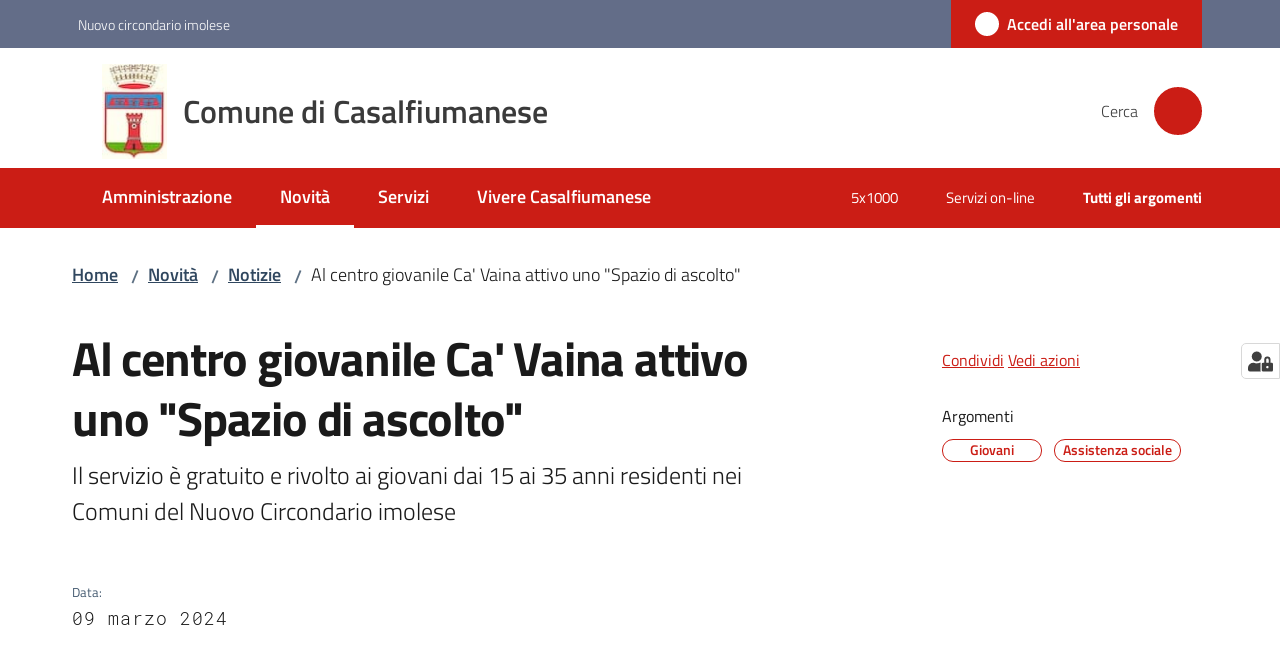

--- FILE ---
content_type: text/html; charset=utf-8
request_url: https://www.comune.casalfiumanese.bo.it/novita/notizie/al-centro-giovanile-ca-vaina-attivo-uno-spazio-di-ascolto
body_size: 128843
content:
<!doctype html>
              <html lang="it" data-reactroot=""><head><meta charSet="utf-8"/><title data-react-helmet="true">Al centro giovanile Ca&#x27; Vaina attivo uno &quot;Spazio di ascolto&quot; - Comune di Casalfiumanese</title><meta data-react-helmet="true" name="description" content="Il servizio è gratuito e rivolto ai giovani dai 15 ai 35 anni residenti nei Comuni del Nuovo Circondario imolese"/><meta data-react-helmet="true" property="og:title" content="Al centro giovanile Ca&#x27; Vaina attivo uno &quot;Spazio di ascolto&quot;"/><meta data-react-helmet="true" property="og:url" content="https://www.comune.casalfiumanese.bo.it/novita/notizie/al-centro-giovanile-ca-vaina-attivo-uno-spazio-di-ascolto"/><meta data-react-helmet="true" property="og:image" content="https://www.comune.casalfiumanese.bo.it/novita/notizie/al-centro-giovanile-ca-vaina-attivo-uno-spazio-di-ascolto/@@images/image-800-153e58a7d8413ac3e9ff7c3a44558e78.jpeg"/><meta data-react-helmet="true" property="og:image:width" content="800"/><meta data-react-helmet="true" property="og:image:height" content="450"/><meta data-react-helmet="true" property="og:description" content="Il servizio è gratuito e rivolto ai giovani dai 15 ai 35 anni residenti nei Comuni del Nuovo Circondario imolese"/><meta data-react-helmet="true" name="twitter:card" content="summary_large_image"/><link data-react-helmet="true" rel="canonical" href="https://www.comune.casalfiumanese.bo.it/novita/notizie/al-centro-giovanile-ca-vaina-attivo-uno-spazio-di-ascolto"/><link data-react-helmet="true" rel="icon" href="https://www.comune.casalfiumanese.bo.it/registry-images/@@images/site_favicon/favicon.ico"/><script data-react-helmet="true" type="application/ld+json">{"@context":"https://schema.org","@type":"BreadcrumbList","itemListElement":[{"@type":"ListItem","position":1,"name":"Novità","item":"https://www.comune.casalfiumanese.bo.it/novita"},{"@type":"ListItem","position":2,"name":"Notizie","item":"https://www.comune.casalfiumanese.bo.it/novita/notizie"},{"@type":"ListItem","position":3,"name":"Al centro giovanile Ca' Vaina attivo uno \"Spazio di ascolto\""}]}</script><script>window.env = {"RAZZLE_MATOMO_SITE_ID":"6E0XLel0RB","RAZZLE_MATOMO_URL":"https:\u002F\u002Fingestion.webanalytics.italia.it\u002F","RAZZLE_BIND_ADDRESS":"127.0.0.5","RAZZLE_HONEYPOT_FIELD":"nome_secondario","RAZZLE_API_PATH":"https:\u002F\u002Fwww.comune.casalfiumanese.bo.it","RAZZLE_PUBLIC_URL":"https:\u002F\u002Fwww.comune.casalfiumanese.bo.it","RAZZLE_PROXY_REWRITE_TARGET":"\u002FVirtualHostBase\u002Fhttps\u002Fwww.comune.casalfiumanese.bo.it:443\u002Fcasalf\u002F++api++\u002FVirtualHostRoot","RAZZLE_INTERNAL_API_PATH":"http:\u002F\u002F0.0.0.0:8095","RAZZLE_SPID_LOGIN_URL":"https:\u002F\u002Fwww.comune.casalfiumanese.bo.it\u002Fspid\u002Fsso","apiPath":"https:\u002F\u002Fwww.comune.casalfiumanese.bo.it","publicURL":"https:\u002F\u002Fwww.comune.casalfiumanese.bo.it"};</script><meta property="og:type" content="website"/><meta name="generator" content="Plone 6 - https://plone.org"/><meta name="viewport" content="width=device-width, initial-scale=1, shrink-to-fit=no"/><meta name="apple-mobile-web-app-capable" content="yes"/><link data-chunk="VoltoFeedbackView" rel="preload" as="style" href="/static/css/VoltoFeedbackView.bf6879a1.chunk.css"/><link data-chunk="client" rel="preload" as="style" href="/static/css/client.e3c59197.css"/><link data-chunk="client" rel="preload" as="script" href="/static/js/runtime~client.eae27e1c.js"/><link data-chunk="client" rel="preload" as="script" href="/static/js/client.40aa1a8a.js"/><link data-chunk="VoltoFeedbackView" rel="preload" as="script" href="/static/js/VoltoFeedbackView.1d12790c.chunk.js"/><link data-chunk="client" rel="stylesheet" href="/static/css/client.e3c59197.css"/><link data-chunk="VoltoFeedbackView" rel="stylesheet" href="/static/css/VoltoFeedbackView.bf6879a1.chunk.css"/></head><body class="view-viewview contenttype-news-item section-novita section-notizie section-al-centro-giovanile-ca-vaina-attivo-uno-spazio-di-ascolto is-anonymous public-ui no-user-roles"><div role="navigation" aria-label="Toolbar" id="toolbar"></div><div id="main"><div class="public-ui"><div class="skiplinks" role="complementary" aria-label="Punti di riferimento"><a class="visually-hidden visually-hidden-focusable" href="#view">Vai al contenuto</a><a class="visually-hidden visually-hidden-focusable" href="#navigation">Vai alla navigazione</a><a class="visually-hidden visually-hidden-focusable" href="#footer">Vai al footer</a></div></div><div class="public-ui"><header><div class="it-header-wrapper"><div class="it-header-slim-wrapper" role="navigation" aria-label="Link utili"><div class="container"><div class="row"><div class="col"><div class="it-header-slim-wrapper-content"><a href="https://www.nuovocircondarioimolese.it/" target="_blank" rel="noopener noreferrer" class="d-lg-block navbar-brand">Nuovo circondario imolese</a><div class="it-header-slim-right-zone header-slim-right-zone"><a href="/novita/notizie/al-centro-giovanile-ca-vaina-attivo-uno-spazio-di-ascolto/login" data-element="personal-area-login" class="btn-icon login-button btn btn-primary btn-full"><span class="rounded-icon"><span style="width:;height:;background-color:transparent" class="icon icon-primary"></span></span><span class="d-none d-lg-block">Accedi all&#x27;area personale</span></a></div></div></div></div></div></div><div class="it-nav-wrapper"><div class="it-header-center-wrapper"><div class="container"><div class="row"><div class="col"><div class="it-header-center-content-wrapper"><div class="it-brand-wrapper ps-4"><a title="Home page" href="/"><img src="https://www.comune.casalfiumanese.bo.it/registry-images/@@images/site_logo/logo-comune.jpeg" width="55.76" height="82" alt="Logo" class="icon"/><div class="it-brand-text"><div class="it-brand-title">Comune di Casalfiumanese</div></div></a></div><div class="it-right-zone"><div class="it-search-wrapper" role="search" aria-label="Cerca nel sito"><span class="d-none d-md-block">Cerca</span><a class="search-link rounded-icon" aria-label="Cerca" href="/search" role="button"><span style="width:24px;height:24px;background-color:transparent" class="icon"></span></a></div></div></div></div></div></div></div><div class="it-header-navbar-wrapper"><div class="container"><div class="row"><div class="col"><nav id="navigation" aria-label="Menu principale" class="navbar has-megamenu navbar navbar-expand-lg"><div class="container-fluid"><button aria-label="Apri il menu" aria-controls="it-navigation-collapse" aria-expanded="false" type="button" href="#" class="custom-navbar-toggler navbar-toggler"><span style="width:24px;height:24px;background-color:transparent" class="icon"></span></button><div style="display:none" id="it-navigation-collapse" class="navbar-collapsable collapse navbar-collapsable"><div class="overlay" style="display:none"></div><div data-focus-guard="true" tabindex="-1" style="width:1px;height:0px;padding:0;overflow:hidden;position:fixed;top:1px;left:1px"></div><div data-focus-lock-disabled="disabled"><div class="menu-wrapper"><div class="it-brand-wrapper" role="navigation"><a href="/"><img src="https://www.comune.casalfiumanese.bo.it/registry-images/@@images/site_logo/logo-comune.jpeg" width="55.76" height="82" alt="Logo" class="icon"/><div class="it-brand-text"><div class="it-brand-title">Comune di Casalfiumanese</div></div></a></div><ul data-element="main-navigation" role="menubar" aria-label="Menu principale" class="navbar-nav"><li role="none" class="nav-item"><a class="nav-link" data-element="management" role="menuitem" aria-label="Amministrazione" href="/amministrazione"><span>Amministrazione</span></a></li><li role="none" class="nav-item active"><a class="focus--mouse nav-link active" data-element="news" role="menuitem" aria-label="Novità" href="/novita"><span>Novità</span><span class="visually-hidden">Menu selezionato</span></a></li><li role="none" class="nav-item"><a class="nav-link" data-element="all-services" role="menuitem" aria-label="Servizi" href="/servizi"><span>Servizi</span></a></li><li role="none" class="nav-item"><a class="nav-link" data-element="live" role="menuitem" aria-label="Vivere Casalfiumanese" href="/vivere-casalfiumanese"><span>Vivere Casalfiumanese</span></a></li></ul><ul role="menubar" class="navbar-secondary navbar-nav"><li role="none" class="nav-item"><a class="megamenu nav-link" role="menuitem" href="/amministrazione/documenti-e-dati/documenti-albo-pretorio-1/5x1000"><span class="">5x1000</span></a></li><li role="none" class="nav-item"><a class="megamenu nav-link" role="menuitem" href="/argomenti/servizi-online"><span class="">Servizi on-line</span></a></li><li role="none" class="nav-item"><a class="megamenu nav-link" data-element="all-topics" role="menuitem" href="/argomenti"><span class="fw-bold">Tutti gli argomenti</span></a></li></ul></div><div class="close-div" style="display:none"><button class="btn close-menu" type="button" title="Chiudi menu"><span style="width:24px;height:24px;background-color:transparent" class="icon icon-white"></span></button></div></div><div data-focus-guard="true" tabindex="-1" style="width:1px;height:0px;padding:0;overflow:hidden;position:fixed;top:1px;left:1px"></div></div></div></nav></div></div></div></div></div></div></header></div><div id="portal-header-image"></div><div class="public-ui"><section id="briciole" class="container px-4 mt-4"><div class=""><div class="row"><div class="col"><nav class="breadcrumb-container" aria-label="Percorso di navigazione"><ol class="breadcrumb" data-element="breadcrumb"><li class="breadcrumb-item"><a href="/">Home</a><span class="separator">/</span></li><li class="breadcrumb-item"><a href="/novita">Novità</a><span class="separator">/</span></li><li class="breadcrumb-item"><a href="/novita/notizie">Notizie</a><span class="separator">/</span></li><li class="breadcrumb-item"><span>Al centro giovanile Ca&#x27; Vaina attivo uno &quot;Spazio di ascolto&quot;</span></li></ol></nav></div></div></div></section></div><div class="ui basic segment content-area"><main><div id="view"><div class="container px-4 my-4 newsitem-view"><a class="visually-hidden" href="#main-content-section">Salta al contenuto</a><div class="PageHeaderWrapper mb-4"><div class="row mb-2 mb-lg-0 page-header"><div class="py-lg-2 page-header-left col-lg-8"><h1 data-element="page-name">Al centro giovanile Ca&#x27; Vaina attivo uno &quot;Spazio di ascolto&quot;</h1><p class="documentDescription">Il servizio è gratuito e rivolto ai giovani dai 15 ai 35 anni residenti nei Comuni del Nuovo Circondario imolese</p><div class="row mt-5 mb-4 readingtime-dates"><div class="col-6"><div class="row"><div class="col-12"><small>Data<!-- -->:</small><p class="font-monospace">09 marzo 2024</p></div></div></div></div></div><div class="page-header-right py-lg-4 col-lg-3 offset-lg-1"><div class="d-inline page-sharing dropdown"><button aria-haspopup="true" class="btn btn-dropdown ps-0 dropdown-toggle" aria-expanded="false"><span style="width:;height:;background-color:transparent" class="icon"></span><small>Condividi</small></button><div tabindex="-1" role="menu" aria-hidden="true" class="dropdown-menu"><div class="link-list-wrapper"><ul class="link-list"><li><a target="_target" role="menuitem" tabindex="-1" class="list-item" href="https://www.facebook.com/sharer/sharer.php?u=https://www.comune.casalfiumanese.bo.it/novita/notizie/al-centro-giovanile-ca-vaina-attivo-uno-spazio-di-ascolto"><span style="width:;height:;background-color:transparent" class="icon"></span><span>Facebook</span></a></li><li><a target="_target" role="menuitem" tabindex="-1" class="list-item" href="https://twitter.com/intent/tweet?url=https://www.comune.casalfiumanese.bo.it/novita/notizie/al-centro-giovanile-ca-vaina-attivo-uno-spazio-di-ascolto"><svg aria-hidden="true" focusable="false" data-prefix="fab" data-icon="x-twitter" class="icon" alt="Twitter" title="Twitter" role="img" xmlns="http://www.w3.org/2000/svg" viewBox="0 0 496 512" aria-label="Twitter"><path d="M389.2 48h70.6L305.6 224.2 487 464H345L233.7 318.6 106.5 464H35.8L200.7 275.5 26.8 48H172.4L272.9 180.9 389.2 48zM364.4 421.8h39.1L151.1 88h-42L364.4 421.8z"></path></svg><span>Twitter</span></a></li><li><a target="_target" role="menuitem" tabindex="-1" class="list-item" href="https://www.linkedin.com/shareArticle?mini=true&amp;url=https://www.comune.casalfiumanese.bo.it/novita/notizie/al-centro-giovanile-ca-vaina-attivo-uno-spazio-di-ascolto&amp;title=https://www.comune.casalfiumanese.bo.it/novita/notizie/al-centro-giovanile-ca-vaina-attivo-uno-spazio-di-ascolto"><span style="width:;height:;background-color:transparent" class="icon"></span><span>LinkedIn</span></a></li><li><a target="_target" role="menuitem" tabindex="-1" class="list-item" href="https://api.whatsapp.com/send?phone=&amp;text=https://www.comune.casalfiumanese.bo.it/novita/notizie/al-centro-giovanile-ca-vaina-attivo-uno-spazio-di-ascolto"><span style="width:;height:;background-color:transparent" class="icon"></span><span>Whatsapp</span></a></li><li><a target="_target" role="menuitem" tabindex="-1" class="list-item" href="https://t.me/share/url?url=https://www.comune.casalfiumanese.bo.it/novita/notizie/al-centro-giovanile-ca-vaina-attivo-uno-spazio-di-ascolto&amp;text=Al centro giovanile Ca&#x27; Vaina attivo uno &quot;Spazio di ascolto&quot;"><svg aria-hidden="true" focusable="false" data-prefix="fab" data-icon="telegram" class="icon" alt="Telegram" title="Telegram" role="img" xmlns="http://www.w3.org/2000/svg" viewBox="0 0 496 512" aria-label="Telegram"><path d="M248 8C111 8 0 119 0 256s111 248 248 248 248-111 248-248S385 8 248 8zm121.8 169.9l-40.7 191.8c-3 13.6-11.1 16.9-22.4 10.5l-62-45.7-29.9 28.8c-3.3 3.3-6.1 6.1-12.5 6.1l4.4-63.1 114.9-103.8c5-4.4-1.1-6.9-7.7-2.5l-142 89.4-61.2-19.1c-13.3-4.2-13.6-13.3 2.8-19.7l239.1-92.2c11.1-4 20.8 2.7 17.2 19.5z"></path></svg><span>Telegram</span></a></li></ul></div></div></div><div id="page-actions" class="d-inline page-actions dropdown"><button aria-haspopup="true" class="btn btn-dropdown ps-0 dropdown-toggle" aria-expanded="false"><span style="width:;height:;background-color:transparent" class="icon"></span><small>Vedi azioni</small></button><div tabindex="-1" role="menu" aria-hidden="true" class="dropdown-menu"><div class="link-list-wrapper"><ul class="link-list"><li><a role="menuitem" tabindex="-1" class="list-item"><button type="button" title="Stampa" alt="Stampa" id="print" class="btn btn-link" aria-label="Stampa"><span style="width:;height:;background-color:transparent" class="icon"></span><span>Stampa</span></button></a></li><li><a role="menuitem" tabindex="-1" class="list-item"><a title="Invia" alt="Invia" aria-label="Invia" id="mailto" href="mailto:?subject=Al centro giovanile Ca&#x27; Vaina attivo uno &quot;Spazio di ascolto&quot;&amp;body=https://www.comune.casalfiumanese.bo.it/novita/notizie/al-centro-giovanile-ca-vaina-attivo-uno-spazio-di-ascolto"><span style="width:;height:;background-color:transparent" class="icon"></span><span>Invia</span></a></a></li></ul></div></div></div><div class="mt-4 mb-4 page-arguments"><h2 class="h5"><small>Argomenti</small></h2><a class="text-decoration-none me-2 d-inline-block" data-element="service-topic" aria-label="Giovani" href="/argomenti/giovani"><div class="chip chip-simple chip-primary"><span class="chip-label">Giovani</span></div></a><a class="text-decoration-none me-2 d-inline-block" data-element="service-topic" aria-label="Assistenza sociale" href="/argomenti/assistenza-sociale"><div class="chip chip-simple chip-primary"><span class="chip-label">Assistenza sociale</span></div></a></div></div></div></div><div class="content-image"><div class="row wide-image row-full-width my-3"><figure class="figure"><img src="/novita/notizie/al-centro-giovanile-ca-vaina-attivo-uno-spazio-di-ascolto/@@images/image-1280-14e728a686251ecc7050c3fe9dba9012.jpeg" width="1280" height="720" class="full-width" srcSet="/novita/notizie/al-centro-giovanile-ca-vaina-attivo-uno-spazio-di-ascolto/@@images/image-16-115c8ff295dcbd8cc142ec346d8ac885.jpeg 16w, /novita/notizie/al-centro-giovanile-ca-vaina-attivo-uno-spazio-di-ascolto/@@images/image-32-d1cf78faa679d4a3eabb8677792b97e5.jpeg 32w, /novita/notizie/al-centro-giovanile-ca-vaina-attivo-uno-spazio-di-ascolto/@@images/image-64-9efa2bc42bd6a4c96a4d2852c0d85727.jpeg 64w, /novita/notizie/al-centro-giovanile-ca-vaina-attivo-uno-spazio-di-ascolto/@@images/image-128-6529179b3b8842656a43a145427de8b4.jpeg 128w, /novita/notizie/al-centro-giovanile-ca-vaina-attivo-uno-spazio-di-ascolto/@@images/image-200-3cb0ada1ee17e8307e270735852f69d8.jpeg 200w, /novita/notizie/al-centro-giovanile-ca-vaina-attivo-uno-spazio-di-ascolto/@@images/image-250-40b572417925196d085d17050fec31df.jpeg 250w, /novita/notizie/al-centro-giovanile-ca-vaina-attivo-uno-spazio-di-ascolto/@@images/image-300-c1d9ee8151462bb801355de3d151c5d9.jpeg 300w, /novita/notizie/al-centro-giovanile-ca-vaina-attivo-uno-spazio-di-ascolto/@@images/image-400-918d768640f8cb35837623400fefe6e5.jpeg 400w, /novita/notizie/al-centro-giovanile-ca-vaina-attivo-uno-spazio-di-ascolto/@@images/image-600-c3b921e902799f2893db39861577ccf2.jpeg 600w, /novita/notizie/al-centro-giovanile-ca-vaina-attivo-uno-spazio-di-ascolto/@@images/image-800-153e58a7d8413ac3e9ff7c3a44558e78.jpeg 800w, /novita/notizie/al-centro-giovanile-ca-vaina-attivo-uno-spazio-di-ascolto/@@images/image-1000-91396fef09461ca447b74ec9692b31cc.jpeg 1000w, /novita/notizie/al-centro-giovanile-ca-vaina-attivo-uno-spazio-di-ascolto/@@images/image-1200-b63574b3529f280edacf9790cb06e87f.jpeg 1200w, /novita/notizie/al-centro-giovanile-ca-vaina-attivo-uno-spazio-di-ascolto/@@images/image-1600-6ba286a23847325b9a9e023544267e51.jpeg 1280w, /novita/notizie/al-centro-giovanile-ca-vaina-attivo-uno-spazio-di-ascolto/@@images/image-1280-14e728a686251ecc7050c3fe9dba9012.jpeg 1280w" fetchpriority="high" alt="" fieldName="image" sizes="100vw"/></figure></div></div><div class="row row-column-border border-light row-column-menu-left"><aside class="col-lg-4" aria-label="Indice della pagina"></aside><section class="col-lg-8 it-page-sections-container border-light" id="main-content-section" role="region" aria-label="Contenuto della notizia"><section id="text-body" class="it-page-section mb-5" menu_title="Contenuto"><h2 id="header-text-body" class="mb-3 visually-hidden h4">Contenuto</h2><div class="richtext-blocks  font-serif"><p><strong>Al Centro giovanile Ca&#x27; Vaina</strong> (viale Saffi 50-b - Imola) è attivo uno &quot;<strong>spazio di ascolto</strong>&quot; <strong>rivolto ai giovani dai 15 ai 35</strong> <strong>anni residenti nei Comuni del Nuovo Circondario imolese</strong>. Il servizio è stato avviato nell&#x27;anno 2022 su iniziativa del Nuovo Circondario Imolese e dei suoi 10 Comuni, in coerenza con i bisogni specifici emersi dalla popolazione giovanile. È finanziato con fondi provenienti dalla Regione Emilia-Romagna nell&#x27;ambito dei progetti di promozione della partecipazione attiva, dello sviluppo individuale e del benessere dei giovani. </p><p>Si tratta di uno spazio di dialogo, supporto e confronto con uno psicologo per prendersi cura di sé e capire come affrontare fragilità psicologiche, affettive e sociali. </p><p><strong>Lo sportello è aperto ogni martedì e giovedì</strong> in due fasce orarie: dalle 16.00 alle 17.00 e dalle 17.30 alle 18.30. </p><p>È possibile prenotare un colloquio attraverso una delle seguenti modalità: chiamando il Centro (tel. 0542.627800), scrivendo a spaziodascolto@officinaimmaginata.it, oppure direttamente dal sito www.cavaina.it. </p><p>A chi fosse interessato al colloquio ma impossibilitato a recarsi di persona sul posto, viene data la possibilità di effettuare l&#x27;incontro on line, attraverso la piattaforma Meet. </p><div class="block callout_block" id="498cb8ed2350495aaa328bd7ad8f1483"><div class="default callout"><div class="callout-inner"><div class="callout-title"><span style="width:24px;height:24px;background-color:transparent" class="icon"></span><span class="text"></span><span class="text-line"></span></div><p class=""><p>“Sentirsi parte di una comunità. Negli ultimi anni si è parlato molto di bonus-psicologico e di prevenzione del disagio psichico, con riferimento in particolare ai giovani – commenta </p><strong>Giacomo Gambi</strong><p>, Assessore alla Cultura, Politiche giovanili e Legalità del Comune di Imola -. Purtroppo in Italia secondo l&#x27;istituto Piepoli, oltre una persona su quattro che aveva intenzione di iniziare un percorso psicoterapeutico ha rinunciato per motivi economici, mentre in molti per motivi economici lo hanno interrotto in corso d&#x27;opera. Per questo motivo, come Comuni del Circondario abbiamo deciso di attivare a Ca&#x27; Vaina, spazio giovanile circondariale, un servizio di consulenza e sostegno psicologico gratuito riservato ai giovani under 35. La Regione ha ammesso questa nostra richiesta ad un finanziamento rivolto alle politiche giovanili. Anche solo una chiacchierata conoscitiva o un confronto informale, che sembra poco ma poco non è, può aiutare i nostri e le nostre giovani ad ascoltarsi, a comprendersi e ad orientarsi fra i numerosi servizi pubblici a loro rivolti. Insomma, a sentirsi parte di una comunità che non lascia da solo nessuno”. </p></p></div></div></div><p class="block image align center"><img src="/novita/notizie/1.png/@@images/image-1080-9881c0502d93d6c92c391cbb0e1f3cad.png" width="1080" height="1080" class="responsive" srcSet="/novita/notizie/1.png/@@images/image-16-c042afc3f9ce755115a31107efcc6742.png 16w, /novita/notizie/1.png/@@images/image-32-7dc6571706c29f91a2484b995c660790.png 32w, /novita/notizie/1.png/@@images/image-64-55dadbb07c152aa7cdd849c2ce0d7e96.png 64w, /novita/notizie/1.png/@@images/image-128-1af8a176b7a16f46647eed107e7fcde3.png 128w, /novita/notizie/1.png/@@images/image-200-c3c01b4c4b1b2034ac710168a18c97a4.png 200w, /novita/notizie/1.png/@@images/image-250-5e014c7a4c87688fcda4d6ce76b44132.png 250w, /novita/notizie/1.png/@@images/image-300-424325830478eca7e8a667153282ae19.png 300w, /novita/notizie/1.png/@@images/image-400-bea67df3064151a6e9a7cc42236c6a78.png 400w, /novita/notizie/1.png/@@images/image-600-3f76db60a92265fa95175dd6ca41ea28.png 600w, /novita/notizie/1.png/@@images/image-800-92a3745224915262ce7f3736a928f46d.png 800w, /novita/notizie/1.png/@@images/image-1000-52b743ddc88336996431d51dd765a698.png 1000w, /novita/notizie/1.png/@@images/image-1080-9881c0502d93d6c92c391cbb0e1f3cad.png 1080w" loading="lazy" decoding="async" alt=""/></p><p class="block image align center"><img src="/novita/notizie/2.png/@@images/image-1080-10249b08ac7e5915da0908e6601c2e46.png" width="1080" height="1080" class="responsive" srcSet="/novita/notizie/2.png/@@images/image-16-6ec74e7b329c8c81fc354109d0c9f29c.png 16w, /novita/notizie/2.png/@@images/image-32-0ede3709c387507a2e55f326e742eceb.png 32w, /novita/notizie/2.png/@@images/image-64-b20d8b304df5b696599c595b48f1a62e.png 64w, /novita/notizie/2.png/@@images/image-128-669c340ec9e69258994f8468e308879f.png 128w, /novita/notizie/2.png/@@images/image-200-3389b4f070271aa2af6bb3faa7b1bdcf.png 200w, /novita/notizie/2.png/@@images/image-250-15a056987d8296cc59b30932fb01fbd5.png 250w, /novita/notizie/2.png/@@images/image-300-3e33c2bfad25930126f2c51cd2e74c58.png 300w, /novita/notizie/2.png/@@images/image-400-b279b982034d2545cffbc819b9e8b9ec.png 400w, /novita/notizie/2.png/@@images/image-600-ed2429466bca52d389139db46c05ce27.png 600w, /novita/notizie/2.png/@@images/image-800-06a867c4ab4bc1e4f40434b93b38c7b0.png 800w, /novita/notizie/2.png/@@images/image-1000-6dd5c911728912d6d2691662cf885c8b.png 1000w, /novita/notizie/2.png/@@images/image-1080-10249b08ac7e5915da0908e6601c2e46.png 1080w" loading="lazy" decoding="async" alt=""/></p></div></section><section id="documenti-allegati" class="it-page-section mb-5" menu_title="Allegati"><h2 id="header-documenti-allegati" class="mb-3 h4">Allegati</h2></section><section id="a-cura-di" class="it-page-section mb-5" menu_title="A cura di"><h2 id="header-a-cura-di" class="mb-3 h4">A cura di</h2><div class="row"><div class="col-12 col-sm-8"><h5><small>Questa pagina è gestita da</small></h5><div class="card card-teaser office-card preview-image-card border-left-card rounded shadow p-3  card-small"><div class="card-body pe-3"><div class="card-title h5"><a title="URP" data-element="service-area" aria-label="URP" href="/amministrazione/uffici/urp">URP</a></div><p class="card-text">Ufficio Relazioni con il Pubblico</p><div><div class="card-text"><p>Piazza Armando Cavalli, 15</p><p>40020<!-- --> <!-- -->Casalfiumanese</p></div></div></div></div></div></div></section><section id="metadata" class="it-page-section mb-5"><p class="font-serif mb-0 mt-4 last-modified"><strong>Ultimo aggiornamento<!-- -->:</strong> <!-- -->09-03-2024, 12:28</p></section></section></div></div></div></main></div><div class="public-ui" id="customer-satisfaction-form"><section class="bg-primary customer-satisfaction"><div class="container"><div class="d-flex justify-content-center bg-primary row"><div class="col-12 col-lg-6 col"><div class="feedback-form" role="form" aria-label="Modulo di soddisfazione"><div class="card-wrapper"><div data-element="feedback" class="shadow card-wrapper py-4 px-4 card"><h2 id="vf-radiogroup-label" class="title-medium-2-semi-bold mb-0" data-element="feedback-title">Quanto sono chiare le informazioni su questa pagina?</h2><div class="rating-container mb-0"><fieldset aria-controls="vf-more-negative" class="rating rating-label mb-3"><legend class="visually-hidden">Valuta da 1 a 5 stelle</legend><input type="radio" id="star1b" name="satisfaction" value="1" class="volto-feedback-rating mb-0" data-element="feedback-rate-1" aria-label="Valuta 1 stelle su 5"/><label for="star1b" class="form-label"><svg xmlns="http://www.w3.org/2000/svg" viewBox="0 0 24 24" class="icon rating-star icon-sm" role="img"><path fill="none" d="M0 0h24v24H0z"></path></svg></label><input type="radio" id="star2b" name="satisfaction" value="2" class="volto-feedback-rating mb-0" data-element="feedback-rate-2" aria-label="Valuta 2 stelle su 5"/><label for="star2b" class="form-label"><svg xmlns="http://www.w3.org/2000/svg" viewBox="0 0 24 24" class="icon rating-star icon-sm" role="img"><path fill="none" d="M0 0h24v24H0z"></path></svg></label><input type="radio" id="star3b" name="satisfaction" value="3" class="volto-feedback-rating mb-0" data-element="feedback-rate-3" aria-label="Valuta 3 stelle su 5"/><label for="star3b" class="form-label"><svg xmlns="http://www.w3.org/2000/svg" viewBox="0 0 24 24" class="icon rating-star icon-sm" role="img"><path fill="none" d="M0 0h24v24H0z"></path></svg></label><input type="radio" id="star4b" name="satisfaction" value="4" class="volto-feedback-rating mb-0" data-element="feedback-rate-4" aria-label="Valuta 4 stelle su 5"/><label for="star4b" class="form-label"><svg xmlns="http://www.w3.org/2000/svg" viewBox="0 0 24 24" class="icon rating-star icon-sm" role="img"><path fill="none" d="M0 0h24v24H0z"></path></svg></label><input type="radio" id="star5b" name="satisfaction" value="5" class="volto-feedback-rating mb-0" data-element="feedback-rate-5" aria-label="Valuta 5 stelle su 5"/><label for="star5b" class="form-label"><svg xmlns="http://www.w3.org/2000/svg" viewBox="0 0 24 24" class="icon rating-star icon-sm" role="img"><path fill="none" d="M0 0h24v24H0z"></path></svg></label></fieldset></div><fieldset id="vf-more-positive" class="answers-step" data-step="0" aria-expanded="false" aria-hidden="true" data-element="feedback-rating-positive"><div class="answers-header"><legend>Quali sono stati gli aspetti che hai preferito?</legend><span>1/2</span></div><form class="answers-form"></form></fieldset><fieldset id="vf-more-negative" class="answers-step" data-step="0" aria-expanded="false" aria-hidden="true" data-element="feedback-rating-negative"><div class="answers-header"><legend>Dove hai incontrato le maggiori difficoltà?</legend><span>1/2</span></div><form class="answers-form"></form></fieldset><fieldset class="comments-step d-none" data-step="0" aria-expanded="false" aria-hidden="true"><div class="comments-header"><legend>Vuoi aggiungere altri dettagli?</legend><span>1/2</span></div><div class="comment w-100"><form class=""><div class="mb-3"><div class="mt-1 form-group"><textarea rows="3" tabindex="0" aria-invalid="false" data-element="feedback-input-text" autoComplete="off" aria-describedby="commentDescription" id="comment" class="mt-1" placeholder="Dacci il tuo parere per aiutarci a migliorare la qualità del sito"></textarea><label for="comment" class="active">Dettaglio</label><small id="commentDescription" class="form-text">Inserire massimo 200 caratteri</small></div></div></form></div></fieldset><div class="hpt_widget"><input type="text" name="nome_secondario" aria-label="nome_secondario"/></div><div class="form-step-actions flex-nowrap w100 justify-content-center button-shadow d-none" aria-hidden="true"><button type="button" class="me-4 fw-bold btn btn-outline-primary disabled" aria-disabled="true">Indietro</button><button type="button" aria-disabled="true" class="fw-bold btn btn-primary disabled">Avanti</button></div></div></div></div></div></div></div></section></div><footer class="it-footer" id="footer"><div class="it-footer-main"><div class="container"><section><div class="clearfix row"><div class="col-sm-12"><div class="it-brand-wrapper"><img src="/static/media/logo-eu-inverted.16e7a266.svg" width="167" height="41" alt="Finanziato dall&#x27;Unione Europea - Next Generation EU" loading="lazy" decoding="async" class="nextGenerationEULogo"/><a href="/"><img src="https://www.comune.casalfiumanese.bo.it/registry-images/@@images/site_logo_footer/logo.jpeg" width="68" height="100" alt="Logo" class="icon"/><div class="it-brand-text"><div class="h2">Comune di Casalfiumanese</div></div></a></div></div></div></section><section><div class="row"><div class="pb-4 col-sm-6 col-md-3 col-lg-3"><h4><span style="width:1.25rem;height:1.25rem;background-color:transparent" class="icon me-2 icon-white icon-sm sm"></span><a title="Vai alla pagina: Amministrazione" class="underlined" href="/amministrazione">Amministrazione</a></h4><div class="link-list-wrapper"><ul class="footer-list clearfix link-list"><li><a title="Vai alla pagina: Organi di governo" class="list-item" href="/amministrazione/organi-di-governo">Organi di governo</a></li><li><a title="Vai alla pagina: Aree amministrative" class="list-item" href="/amministrazione/aree-amministrative">Aree amministrative</a></li><li><a title="Vai alla pagina: Uffici" class="list-item" href="/amministrazione/uffici">Uffici</a></li><li><a title="Vai alla pagina: Politici" class="list-item" href="/amministrazione/politici">Politici</a></li><li><a title="Vai alla pagina: Personale Amministrativo" class="list-item" href="/amministrazione/personale-amministrativo">Personale Amministrativo</a></li><li><a title="Vai alla pagina: Documenti e dati" class="list-item" href="/amministrazione/documenti-e-dati">Documenti e dati</a></li></ul></div></div><div class="pb-4 col-sm-6 col-md-3 col-lg-3"><h4><span style="width:1.25rem;height:1.25rem;background-color:transparent" class="icon me-2 icon-white icon-sm sm"></span><a title="Vai alla pagina: Novità" class="underlined" href="/novita">Novità</a></h4><div class="link-list-wrapper"><ul class="footer-list clearfix link-list"><li><a title="Vai alla pagina: Notizie" class="list-item" href="/novita/notizie">Notizie</a></li><li><a title="Vai alla pagina: Comunicati" class="list-item" href="/novita/comunicati">Comunicati</a></li><li><a title="Vai alla pagina: Avvisi" class="list-item" href="/novita/avvisi">Avvisi</a></li></ul></div></div><div class="pb-4 col-sm-6 col-md-3 col-lg-3"><h4><span style="width:1.25rem;height:1.25rem;background-color:transparent" class="icon me-2 icon-white icon-sm sm"></span><a title="Vai alla pagina: Servizi" class="underlined" href="/servizi">Servizi</a></h4><div class="link-list-wrapper"><ul class="footer-list clearfix link-list"><li><a title="Vai alla pagina: Educazione e formazione" class="list-item" href="/servizi/educazione-e-formazione">Educazione e formazione</a></li><li><a title="Vai alla pagina: Salute, benessere e assistenza" class="list-item" href="/servizi/salute-benessere-e-assistenza">Salute, benessere e assistenza</a></li><li><a title="Vai alla pagina: Servizi Demografici" class="list-item" href="/servizi/anagrafe-e-stato-civile">Servizi Demografici</a></li><li><a title="Vai alla pagina: Giustizia e sicurezza pubblica" class="list-item" href="/servizi/giustizia-e-sicurezza-pubblica">Giustizia e sicurezza pubblica</a></li><li><a title="Vai alla pagina: Cultura e tempo libero" class="list-item" href="/servizi/cultura-e-tempo-libero">Cultura e tempo libero</a></li><li><a title="Vai alla pagina: Ambiente" class="list-item" href="/servizi/ambiente">Ambiente</a></li><li><a title="Vai alla pagina: Agricoltura e pesca" class="list-item" href="/servizi/agricoltura-e-pesca">Agricoltura e pesca</a></li><li><a title="Vai alla pagina: Autorizzazioni" class="list-item" href="/servizi/autorizzazioni">Autorizzazioni</a></li><li><a title="Vai alla pagina: Strumenti on-line" class="list-item" href="/servizi/pagamenti-on-line">Strumenti on-line</a></li></ul></div></div><div class="pb-4 col-sm-6 col-md-3 col-lg-3"><h4><a title="Vai alla pagina: Vivere Casalfiumanese" class="underlined" href="/vivere-casalfiumanese">Vivere Casalfiumanese</a></h4><div class="link-list-wrapper"><ul class="footer-list clearfix link-list"><li><a title="Vai alla pagina: Luoghi" class="list-item" href="/vivere-casalfiumanese/luoghi">Luoghi</a></li><li><a title="Vai alla pagina: Eventi" class="list-item" href="/vivere-casalfiumanese/eventi">Eventi</a></li><li><a title="Vai alla pagina: Cittadinanza Onoraria Ing. Carlo Dall’Oppio" class="list-item" href="/vivere-casalfiumanese/cittadinanza-onoraria-ing-carlo-dalloppio">Cittadinanza Onoraria Ing. Carlo Dall’Oppio</a></li></ul></div></div></div></section><section class="py-4"><div class="row"><div class="pb-2 col-md-4 col-lg-4"><p class="h4">Contatti</p><div><ul keys="c3fiu,3isl8,bchba,318io,nrf4" depth="0"><li>Piazza Armando Cavalli, 15</li><li>Casalfiumanese (BO) - 40020</li><li>Telefono: 0542 666122 / 223</li><li>PEC comune.casalfiumanese@cert.provincia.bo.it</li><li>CF 82002150371 - P.IVA 00704521202</li></ul></div></div><div class="pb-2 col-md-4 col-lg-4"><p class="h4"></p><div><ul keys="758mc,6h0cd,49n11,akklh" depth="0"><li><a data-element="faq" href="/leggi-le-faq">Leggi le FAQ</a></li><li><a data-element="appointment-booking" href="/prenotazione-appuntamenti-uffici">Prenotazione appuntamento</a></li><li><a data-element="report-inefficiency" href="/segnalazione-disservizio">Segnalazione disservizio</a></li><li><a href="/richiesta-di-assistenza">Richiesta di assistenza</a></li></ul></div></div><div class="pb-2 col-md-4 col-lg-4"><p class="h4"></p><div><ul><li><a href="https://casalfiumanese.trasparenza-valutazione-merito.it/web/trasparenza/" title="Apre in un nuovo tab" target="_blank" rel="noopener noreferrer" class="with-external-link-icon">Amministrazione trasparente<span style="width:1rem;height:1rem;background-color:transparent" class="icon ms-1 align-sub external-link icon-xs xs"></span></a></li><li><a href="https://casalfiumanese.trasparenza-valutazione-merito.it/web/trasparenza/albo-pretorio" title="Apre in un nuovo tab" target="_blank" rel="noopener noreferrer" class="with-external-link-icon">Albo pretorio<span style="width:1rem;height:1rem;background-color:transparent" class="icon ms-1 align-sub external-link icon-xs xs"></span></a></li><li><a data-element="privacy-policy-link" href="/privacy-policy">Privacy</a></li><li><a data-element="legal-notes" href="/note-legali">Note legali</a></li><li><a href="https://form.agid.gov.it/view/57fe9810-9894-11f0-9ea1-790a9068ae03" title="Apre in un nuovo tab" target="_blank" rel="noopener noreferrer" class="with-external-link-icon" data-element="accessibility-link">Dichiarazione di accessibilità<span style="width:1rem;height:1rem;background-color:transparent" class="icon ms-1 align-sub external-link icon-xs xs"></span></a></li><li><a href="https://form.agid.gov.it/view/fa1ecfa0-0593-11f0-b602-2f6ca2fcc4a8" title="Apre in un nuovo tab" target="_blank" rel="noopener noreferrer" class="with-external-link-icon">Obiettivi di accessibilità<span style="width:1rem;height:1rem;background-color:transparent" class="icon ms-1 align-sub external-link icon-xs xs"></span></a></li><li><a href="/segnalazioni-accessibilia">Segnalazioni accessibilià</a>  </li></ul></div></div></div></section></div></div><div class="it-footer-small-prints clearfix"><div class="container"><ul class="it-footer-small-prints-list list-inline mb-0 d-flex flex-column flex-md-row"><li class="list-inline-item"><a href="/sitemap">Mappa del sito</a></li><li class="list-inline-item"><a href="/piano-di-miglioramento-del-sito">Piano di miglioramento del sito</a></li><li class="list-inline-item"><button class="footer-gdpr-privacy-show-banner">Impostazioni cookie</button></li></ul></div></div></footer><div class="Toastify"></div><button class="gdpr-privacy-show-banner" title="Mostra impostazioni cookies"><img src="/static/media/user-lock-solid.6f1c7bdf.svg" alt="Mostra impostazioni cookies"/></button></div><div role="complementary" aria-label="Sidebar" id="sidebar"></div><script charSet="UTF-8">window.__data={"router":{"location":{"pathname":"\u002Fnovita\u002Fnotizie\u002Fal-centro-giovanile-ca-vaina-attivo-uno-spazio-di-ascolto","search":"","hash":"","state":undefined,"key":"czz4fu","query":{}},"action":"POP"},"intl":{"defaultLocale":"en","locale":"it","messages":{"\u003Cp\u003EAdd some HTML here\u003C\u002Fp\u003E":"\u003Cp\u003EAggiungi dell'HTML qui\u003C\u002Fp\u003E","Account Registration Completed":"Registrazione account completata","Account activation completed":"Attivazione account completata","Action":"Azione","Action changed":"L'azione è stata modificata","Action: ":"Azione: ","Actions":"Azioni","Activate and deactivate":"Questa è la sezione per la configurazione dei prodotti aggiuntivi, puoi attivare e disattivare i prodotti aggiuntivi attraverso la seguente lista.","Active":"Attiva","Active content rules in this Page":"Regole di contenuto attive in questa Pagina","Add":"Aggiungi","Add (object list)":"Aggiungi","Add Addons":"Per fare in modo che un prodotto aggiuntivo venga visualizzato qui aggiungilo nella configurazione del buildout, esegui il buildout e riavvia il server. Per maggiori informazioni vedi","Add Content":"Aggiungi un contenuto","Add Content Rule":"Aggiungi una regola di contenuto","Add Rule":"Aggiungi una regola","Add Translation…":"Aggiungi traduzione…","Add User":"Aggiungi un utente","Add a description…":"Aggiungi una descrizione…","Add a new alternative url":"Aggiungi un nuovo url alternativo","Add action":"Aggiungi un'azione","Add block":"Aggiungi blocco","Add block in position {index}":"Aggiungi un blocco alla posizione {index}","Add block…":"Aggiungi un blocco…","Add condition":"Aggiungi una condizione","Add content rule":"Aggiungi una regola di contenuto","Add criteria":"Aggiungi un criterio","Add date":"Aggiungi una data","Add element to container":"Aggiungi un elemento al container","Add field":"Aggiungi campo","Add fieldset":"Aggiungi un nuovo insieme di campi","Add group":"Aggiungi un gruppo","Add new content type":"Aggiungi un nuovo tipo di contenuto","Add new group":"Aggiungi un nuovo gruppo","Add new user":"Aggiungi nuovo utente","Add to Groups":"Aggiungi ai gruppi","Add users to group":"Aggiungi gli utenti al gruppo","Add vocabulary term":"Aggiungi termine","Add {type}":"Aggiungi {type}","Add-Ons":"Prodotti aggiuntivi","Add-ons":"Prodotti aggiuntivi","Add-ons Settings":"Impostazioni prodotti aggiuntivi","Added":"Aggiunta","Additional date":"Data aggiuntiva","Addon could not be installed":"Non è stato possibile installare l'addon","Addon could not be uninstalled":"Non è stato possibile disinstallare l'addon","Addon could not be upgraded":"Non è stato possibile aggiornare l'addon","Addon installed succesfuly":"L'addon è stato installato correttamente","Addon uninstalled succesfuly":"L'addon è stato disinstallato correttamente","Addon upgraded succesfuly":"L'addon è stato aggiornato correttamente","Advanced facet?":"Filtri avanzati?","Advanced facets are initially hidden and displayed on demand":"I filtri avanzati sono inizialmente nascosti e vengono visualizzati su richiesta ","Album view":"Vista album","Alias":"Alias","Alias has been added":"L'alias è stato aggiunto","Alignment":"Allineamento","All":"Tutti","All content":"Tutti i contenuti","All existing alternative urls for this site":"Tutti gli url alternativi per questo sito","Alphabetically":"Alfabetico","Alt text":"Testo alternativo","Alt text hint":"Lascia vuoto se l'immagine è decorativa.","Alt text hint link text":"Descrivi lo scopo dell'immagine.","Alternative url path (Required)":"Percorso url alternativo (Obbligatorio)","Alternative url path must start with a slash.":"Il percorso url alternativo comincia con uno slash ","Alternative url path → target url path (date and time of creation, manually created yes\u002Fno)":"Percorso url alternativo → percorso url di destinazione (data e ora di creazione, creata manualmente sì\u002Fno)","Applied to subfolders":"Applicato alle sottocartelle","Applies to subfolders?":"Applicare alle sottocartelle?","Apply to subfolders":"Applica a sottocartelle","Apply working copy":"Applica la copia di lavoro","Are you sure you want to delete this field?":"Sicuro di voler eliminare questo campo?","Are you sure you want to delete this fieldset including all fields?":"Sicuro di voler eliminare questo insieme di campi compresi tutti i campi contenuti?","Ascending":"Crescente","Assign the {role} role to {entry}":"Assegnare il ruolo di {role} a {entry}","Assignments":"Assegnazione","Available":"Disponibile","Available content rules:":"Regole di contenuto disponibili:","Back":"Indietro","Base":"Base","Base search query":"Ricerca iniziale","Block":"Blocco","Both email address and password are case sensitive, check that caps lock is not enabled.":"E-mail e password distinguono entrambi le maiuscole dalle minuscole, verifica di non avere il Blocco maiuscole attivato.","Breadcrumbs":"Briciole di pane","Broken relations":"Relazioni corrotte","Browse":"Sfoglia","Browse the site, drop an image, or type a URL":"Cerca nel sito, trascina un'immagine, o inserisci un URL","Browse the site, drop an image, or type an URL":"Sfoglia i contenuti, rilascia un'immagine o digita un URL","By default, permissions from the container of this item are inherited. If you disable this, only the explicitly defined sharing permissions will be valid. In the overview, the symbol {inherited} indicates an inherited value. Similarly, the symbol {global} indicates a global role, which is managed by the site administrator.":"Di norma, i permessi di questo elemento vengono ereditati dal contenitore. Se disabiliti questa opzione, verranno considerati solo i permessi di condivisione definiti esplicitamente. Nel sommario, il simbolo {inherited} indica una impostazione ereditata. Analogamente, il simbolo {global} indica un ruolo globale, che è gestito dall'amministratore del sito","Cache Name":"Nome della cache","Can not edit Layout for \u003Cstrong\u003E{type}\u003C\u002Fstrong\u003E content-type as it doesn't have support for \u003Cstrong\u003EVolto Blocks\u003C\u002Fstrong\u003E enabled":"Non è possibile modificare il Layout per il tipo \u003Cstrong\u003E{type}\u003C\u002Fstrong\u003E poichè non ha abilitato il supporto per i \u003Cstrong\u003Eblocchi\u003C\u002Fstrong\u003E","Can not edit Layout for \u003Cstrong\u003E{type}\u003C\u002Fstrong\u003E content-type as the \u003Cstrong\u003EBlocks behavior\u003C\u002Fstrong\u003E is enabled and \u003Cstrong\u003Eread-only\u003C\u002Fstrong\u003E":"Non è possibile modificare il Layout per il tipo \u003Cstrong\u003E{type}\u003C\u002Fstrong\u003E poichè il \u003Cstrong\u003EBlocks behavior\u003C\u002Fstrong\u003E è abilitato ma in \u003Cstrong\u003Esola lettura\u003C\u002Fstrong\u003E","Cancel":"Annulla","Cell":"Cella","Center":"Centrato","Change Note":"Cambia Nota","Change Password":"Cambia Password","Change State":"Cambia Stato","Change workflow state recursively":"Cambia stato di workflow ricorsivamente","Changes applied.":"Modifiche applicate.","Changes saved":"Modifiche salvate","Changes saved.":"Modifiche salvate.","Checkbox":"Checkbox","Choices":"Scelte","Choose Image":"Seleziona un'immagine","Choose Target":"Seleziona la destinazione","Choose a file":"Scegli un file","Clear":"Annulla","Clear filters":"Azzera filtri","Clear search":"Cancella ricerca","Click to download full sized image":"Clicca per scaricare l'immagine in dimensione originale","Close":"Chiudi","Close menu":"Chiudi menu","Code":"Codice","Collapse item":"Collassa elemento","Collection":"Collezione","Color":"Colore","Comment":"Commento","Commenter":"Autore","Comments":"Commenti","Compare":"Confronta","Condition changed":"La condizione è stata modificata","Condition: ":"Condizione: ","Configuration Versions":"Versioni di configurazione","Configure Content Rule":"Configura la regola di contenuto","Configure Content Rule: {title}":"Configura la regola di contenuto: {title}","Configure content rule":"Configura la regola di contenuto","Confirm password":"Conferma password","Connection refused":"Connessione rifiutata","Contact form":"Form di contatto","Contained items":"Elementi contenuti","Container settings":"Impostazioni del container","Content":"Contenuto","Content Rule":"Regola di contenuto","Content Rules":"Regole di contenuto","Content rules for {title}":"Regole di contenuto per {titolo}","Content rules from parent folders":"Regole di contenuto da cartelle padre","Content that links to or references {title}":"Contenuto collegato a {title}","Content type created":"Il tipo di contenuto è stato creato","Content type deleted":"Il tipo di contenuto è stato eliminato","Contents":"Contenuti","Controls":"Controlli","Copy":"Copia","Copy blocks":"Copia blocchi","Copyright":"Copyright","Copyright statement or other rights information on this item.":"Informazioni sul copyright o su altri diritti dell'elemento.","Create or delete relations to target":"Crea o elimina relazioni con la destinazione","Create working copy":"Crea copia di lavoro","Created by {creator} on {date}":"Creato da {creator} il {date}","Created on":"Creato il","Creator":"Autore","Creators":"Autori","Criteria":"Criteri","Current active configuration":"Configurazione attiva corrente","Current filters applied":"Filtri attualmente applicati","Current password":"Password corrente","Cut":"Taglia","Cut blocks":"Taglia blocchi","Daily":"Giornaliera","Database":"Database","Database Information":"Informazioni sul database","Database Location":"Posizione del database","Database Size":"Dimensione del database","Database main":"Database principale","Date":"Data","Date (newest first)":"Data (prima i più recenti)","Default":"Default","Default view":"Vista default","Delete":"Elimina","Delete Group":"Elimina gruppo","Delete Type":"Rimuovi tipo di contenuto","Delete User":"Elimina utente","Delete action":"Cancella azione","Delete blocks":"Elimina blocchi","Delete col":"Elimina colonna","Delete condition":"Cancella condizione","Delete row":"Elimina riga","Delete selected items?":"Vuoi eliminare gli elementi selezionati?","Delete this item?":"Vuoi eliminare questo elemento?","Deleted":"Cancellato","Deleting this item breaks {brokenReferences} {variation}.":"Eliminando questo elemento si romperanno {brokenReferences} {variation}.","Depth":"Profondità di ricerca","Descending":"Decrescente","Description":"Descrizione","Diff":"Diff","Difference between revision {one} and {two} of {title}":"Differenze tra la revisione {one} e {two} di {title}","Disable":"Disabilita","Disable apply to subfolders":"Disabilita regole di contenuto nelle sottocartelle","Disabled":"Disabilitato","Disabled apply to subfolders":"Regole di contenuto disabilitate per le sottocartelle","Distributed under the {license}.":"Distribuito sotto {license}","Divide each row into separate cells":"Mostra i margini delle colonne","Do you really want to delete the group {groupname}?":"Vuoi veramente eliminare il gruppo {groupname}?","Do you really want to delete the type {typename}?":"Vuoi veramente eliminare il tipo di contenuto {typename}?","Do you really want to delete the user {username}?":"Vuoi veramente eliminare l'utente {username}?","Do you really want to delete this item?":"Vuoi veramente eliminare questo elemento?","Document":"Pagina","Document view":"Vista pagina","Download Event":"Scarica l'evento","Drag and drop files from your computer onto this area or click the “Browse” button.":"Trascina in quest'area i file dal tuo computer o clicca su “Sfoglia”.","Drop file here to replace the existing file":"Trascina il file qui per sostituire il file esistente","Drop file here to upload a new file":"Trascina il file qui per caricare un nuovo file","Drop files here ...":"Trascina i file qui","Dry run selected, transaction aborted.":"Prova a vuoto selezionata, transazione annullata","E-mail":"E-mail","E-mail addresses do not match.":"Gli indirizzi e-mail non corrispondono","Edit":"Modifica","Edit Rule":"Modifica regola","Edit comment":"Modifica commento","Edit field":"Modifica campo","Edit fieldset":"Modifica insieme di campi","Edit recurrence":"Modifica le regole","Edit values":"Modifica i valori","Edit {title}":"Modifica {title}","Email":"Email","Email sent":"Email inviata","Embed code error, please follow the instructions and try again.":"Errore del codice incorporato, per favore segui le istruzioni e riprova.","Empty object list":"Lista di oggetti vuota","Enable":"Abilita","Enable editable Blocks":"Abilita i blocchi editabili","Enabled":"Abilitato","Enabled here?":"Abilitato qui?","Enabled?":"Abilitato?","End Date":"Data di fine","Enter URL or select an item":"Inserisci un URL o seleziona un elemento","Enter a username above to search or click 'Show All'":"Inserisci uno username da ricercare, oppure clicca su 'Vedi tutto'","Enter an email address. This will be your login name. We respect your privacy, and will not give the address away to any third parties or expose it anywhere.":"Inserisci un indirizzo e-mail. Esso sarà il tuo nome utente. Rispettiamo la tua privacy: non daremo l'indirizzo a terzi, né verrà esposto nel portale.","Enter full name, e.g. John Smith.":"Inserisci il tuo nome completo, ad esempio Mario Rossi.","Enter map Embed Code":"Inserisci il codice di incorporamento della mappa","Enter the absolute path of the target. The path must start with '\u002F'. Target must exist or be an existing alternative url path to the target.":"Inserisci il path assoluto per la destinazione. Il path deve iniziare con '\u002F'. La destinazione deve già esistere o essere un url alternativo per la destinazione.","Enter the absolute path where the alternative url should exist. The path must start with '\u002F'. Only urls that result in a 404 not found page will result in a redirect occurring.":"Inserisci un path per generare un URL alternativo per questo contenuto. Il path deve iniziare con '\u002F'. Non si possono usare come alternativi path già esistenti nel sito.","Enter your current password.":"Inserisci la tua password attuale.","Enter your email for verification.":"Inserisci la tua email per la verifica.","Enter your new password. Minimum 8 characters.":"Inserisci la tua nuova password. Minimo 8 caratteri.","Enter your username for verification.":"Inserisci il tuo username per la verifica.","Entries":"Entità da inserire","Error":"Errore","ErrorHeader":"Errore","Event":"Evento","Event listing":"Elenco eventi","Event view":"Vista evento","Exclude from navigation":"Escludi dalla navigazione","Exclude this occurence":"Escludi questa data","Excluded from navigation":"Escluso dalla navigazione","Existing alternative urls for this item":"Url alternativi esistenti per questo elemento","Expand sidebar":"Espandi la sidebar","Expiration Date":"Data di scadenza","Expiration date":"Data di scadenza","Expired":"Scaduto","External URL":"URL esterno","Facet":"Filtro","Facet widget":"Widget dei filtri","Facets":"Filtri","Facets on left side":"Filtri nel lato sinistro","Facets on right side":"Filtri nel lato destro","Facets on top":"Filtri in alto","Failed To Undo Transactions":"Non è stato possibile annullare le transazioni","Field":"Campo","File":"File","File size":"Dimensione del file","File view":"Vista file","Filename":"Nome del file","Filter":"Filtra","Filter Rules:":"Regole di filtro:","Filter by prefix":"Filtra per prefisso","Filter users by groups":"Filtra gli utenti per gruppi","Filter…":"Filtra…","First":"Primo","Fix relations":"Correggi relazioni","Fixed width table cells":"Celle della tabella a larghezza fissata","Fold":"Chiudi","Folder":"Cartella","Folder listing":"Elenco di cartelle","Forbidden":"Proibito","Fourth":"Quarto","From":"Da","Full":"A tutta larghezza","Full Name":"Nome completo","Fullname":"Nome completo","GNU GPL license":"licenza GNU GPL","General":"Generale","Global role":"Ruolo globale","Google Maps Embedded Block":"Blocco Google Maps incorporata","Grid":"Griglia","Group":"Gruppo","Group created":"Gruppo creato","Group deleted":"Gruppo eliminato","Group roles updated":"Ruoli del gruppo aggiornati","Groupname":"Nome del gruppo","Groups":"Gruppi","Groups are logical collections of users, such as departments and business units. Groups are not directly related to permissions on a global level, you normally use Roles for that - and let certain Groups have a particular role. The symbol{plone_svg}indicates a role inherited from membership in another group.":"I gruppi sono raggruppamenti di utenti, come dipartimenti e unità organizzative. I gruppi non sono direttamente collegati a permessi a livello globale, per quello usiamo i ruoli e applichiamo specifici ruoli a certi gruppi. Il simbolo {plong_svg} indica che un ruolo è ereditato dall'appartenenza ad un gruppo.","Header cell":"Cella d'intestazione","Headline":"Intestazione","Headline level":"Livello intestazione","Hidden facets will still filter the results if proper parameters are passed in URLs":"I filtri nascosti filtreranno comunque i risultati se saranno passati parametri adeguati nell'URL","Hide Replies":"Nascondi risposte","Hide facet?":"Nascondi il filtro","Hide filters":"Nascondi i filtri","Hide title":"Nascondi il titolo","History":"Cronologia","History Version Number":"Numero di versione della cronologia","History of {title}":"Cronologia di {title}","Home":"Home","ID":"ID","If all of the following conditions are met:":"Se tutte le seguenti condizioni vengono rispettate:","If selected, this item will not appear in the navigation tree":"Se attivi l'opzione, questo elemento non apparirà nell'albero di navigazione del sito.","If this date is in the future, the content will not show up in listings and searches until this date.":"Se questa data è in futuro, il contenuto non verrà mostrato negli elenchi e nelle ricerche fino a questa data.","If you are certain this user has abandoned the object, you may unlock the object. You will then be able to edit it.":"Se sei sicuro che questo utente ha chiuso l'oggetto, puoi sbloccarlo. Sarai successivamente in grado di modificarlo.","If you are certain you have the correct web address but are encountering an error, please contact the {site_admin}.":"Se sei sicuro di aver inserito l'indirizzo corretto ma ottieni comunque un errore, contatta l' {site_admin}.","Image":"Immagine","Image gallery":"Galleria di immagini","Image override":"Sovrascrizione immagine","Image size":"Dimensione dell'immagine","Image view":"Vista immagine","Include this occurence":"Includi questa data","Info":"Info","InfoUserGroupSettings":"Hai selezionato l'opzione 'più utenti' o 'più gruppi'. Pertanto questo pannello di controllo richiede un inserimento per mostrare utenti e gruppi. Se vuoi vedere utenti e gruppi istantaneamente, vai a 'Impostazioni di gruppi utenti'. Vedi il pulsante sulla sinistra.","Inherit permissions from higher levels":"Eredita i permessi dai livelli superiori","Inherited value":"Valore ereditato","Insert col after":"Inserisci colonna dopo","Insert col before":"Inserisci colonna prima","Insert row after":"Inserisci riga sotto","Insert row before":"Inserisci riga sopra","Inspect relations":"Ispeziona le relazioni","Install":"Installa","Installed":"Installato","Installed version":"Versione installata","Installing a third party add-on":"Installazione di un prodotto aggiuntivo di terze parti","Interval Daily":"giorni","Interval Monthly":"mesi","Interval Weekly":"settimane","Interval Yearly":"anni","Invalid Block":"Blocco non valido - Salvando, verrà rimosso","It is not allowed to define both the password and to request sending the password reset message by e-mail. You need to select one of them.":"Non è permesso definire la password e richiedere il reset della password tramite e-mail contemporaneamente. Devi selezionare solo una delle due opzioni.","Item batch size":"Risultati per pagina","Item succesfully moved.":"Elemento spostato correttamente.","Item(s) copied.":"Elemento\u002Fi copiato\u002Fi.","Item(s) cut.":"Elemento\u002Fi tagliato\u002Fi.","Item(s) has been updated.":"Elemento\u002Fi aggiornati.","Item(s) pasted.":"Elemento\u002Fi incollato\u002Fi.","Item(s) state has been updated.":"Stato\u002Fi aggiornato\u002Fi","Items":"Elementi","Items must be unique.":"Gli elementi devono essere unici.","Label":"Etichetta","Language":"Lingua","Language independent field.":"Campo indipendete dalla lingua","Large":"Grande","Last":"Ultimo","Last comment date":"Data ultimo commento","Last modified":"Ultima modifica","Latest available configuration":"Ultima configurazione disponibile","Latest version":"Ultima versione","Layout":"Layout","Lead Image":"Immagine di testata","Left":"Sinistra","Less filters":"Meno filtri","Link":"Link","Link copied to clipboard":"Link copiato negli appunti","Link more":"Link ad altro","Link redirect view":"Vista collegamento","Link settings":"Impostazioni link","Link title":"Link al resto","Link to":"Link a","Link translation for":"Collega traduzione per","Linking this item with hyperlink in text":"Elementi collegati a questo contenuto con un collegamento ipertestuali nel testo","Links and references":"Link e collegamenti","Listing":"Elenco","Listing view":"Vista standard","Load more":"Carica altro","Loading":"Caricamento","Log In":"Log In","Log in":"Log in","Logged out":"Disconnesso","Login":"Login","Login Failed":"Accesso fallito","Login Name":"Nome utente","Logout":"Esci","Made by {creator} on {date}. This is not a working copy anymore, but the main content.":"Creato da {creator} il {date}. Questa non è più una copia di lavoro, ma il contenuto principale.","Make the table compact":"Rendi la tabella compatta","Manage Translations":"Gestisci traduzioni","Manage content…":"Gestione del contenuto…","Manage translations for {title}":"Gestisci le traduzioni per {title}","Manual":"Manuale","Manually or automatically added?":"Aggiunto manualmente o automaticamente?","Many relations found. Please search.":"Sono state trovate molte relazioni. Effettua una ricerca.","Maps":"Maps","Maps URL":"URL di Maps","Maximum length is {len}.":"La lunghezza massima è {len}.","Maximum value is {len}.":"Il valore massimo è {len}.","Medium":"Medio","Membership updated":"Membri aggiornati","Message":"Messaggio","Minimum length is {len}.":"La lunghezza minima è {len}","Minimum value is {len}.":"Il valore minimo è {len}.","Moderate Comments":"Modera i commenti","Moderate comments":"Moderazione dei commenti","Monday and Friday":"lunedi e venerdì","Month day":"Giorno","Monthly":"Mensile","More":"Altro","More filters":"Più filtri","More information about the upgrade procedure can be found in the documentation section of plone.org in the Upgrade Guide.":"È possibile trovare ulteriori informazioni sulla procedura di aggiornamento nella guida dedicata su plone.org, nella sezione Documentazione.","Mosaic layout":"Layout a mosaico","Move down":"Sposta sotto","Move to bottom of folder":"Sposta in fondo alla cartella","Move to top of folder":"Sposta in cima alla cartella","Move up":"Sposta sopra","Multiple choices?":"Scelta multipla","My email is":"La mia email è","My username is":"Il mio nome utente è","Name":"Nome","Narrow":"Restringi","Navigate back":"Torna indietro","Navigate to this item":"Vai a questo contenuto","Navigation":"Navigazione","New password":"Nuova password","News Item":"Notizia","News item view":"Vista notizia","No":"No","No Transactions Found":"Nessuna transazione trovata","No Transactions Selected":"Nessuna transazione selezionata","No Transactions Selected To Do Undo":"Nessuna transazione da annullare selezionata","No Video selected":"Nessun video selezionato","No addons found":"Nessun addon trovato","No broken relations found.":"Nessuna relazione corrotta trovata.","No connection to the server":"Non c'è connessione con il server, a causa di un timeout o di problemi di connessione di rete del tuo dispositivo.","No image selected":"Nessuna immagine selezionata","No image set in Lead Image content field":"Nessuna immagine impostata come Immagine di testata","No image set in image content field":"Nessuna immagine impostata","No images found.":"Nessuna immagine trovata.","No items found in this container.":"Nessun elemento trovato in questo contenitore.","No items selected":"Nessun elemento selezionato","No links to this item found.":"Nessun link a questo elemento trovato.","No map selected":"Nessuna mappa selezionata","No occurences set":"Nessuna ricorrenza impostata","No options":"Nessuna opzione","No relation found":"Nessuna relazione trovata","No results found":"Nessun risultato","No results found.":"La ricerca non ha prodotto risultati.","No selection":"Nessun elemento selezionato","No uninstall profile":"Nessun profilo di disinstallazione","No user found":"Utente non trovato","No value":"Nessun valore","No workflow":"Nessun flusso","None":"Nessuno","Note":"Nota","Note that roles set here apply directly to a user. The symbol{plone_svg}indicates a role inherited from membership in a group.":"Tieni presente che i ruoli qui impostati si applicano direttamente a un utente. Il simbolo {plone_svg} indica un ruolo ereditato dall'appartenenza a un gruppo.","Number of active objects":"Numero degli oggetti attivi","Object Size":"Dimensioni dell'oggetto","Occurences":"occorrenze","Ok":"Ok","Only 7-bit bytes characters are allowed. Cannot contain uppercase letters, special characters: \u003C, \u003E, &, #, \u002F, ?, or others that are illegal in URLs. Cannot start with: _, aq_, @@, ++. Cannot end with __. Cannot be: request,contributors, ., .., \"\". Cannot contain new lines.":"Sono ammessi solo 7-bit bytes di caratteri. Non può contenere lettere maiuscole, caratteris speciali come: \u003C, \u003E, &, #, \u002F, ?, o altri che non sono ammessi negli URLs. Non può iniziare con: _, aq_, @@, ++. Non può finire con: __. Non può essere: request,contributors, ., .., \"\" Non può contenere nuove righe.","Open in a new tab":"Apri in un nuovo tab","Open menu":"Apri menu","Open object browser":"Apri object browser","Ordered":"Ordinati","Origin":"Origine","Overview of relations of all content items":"Riepilogo delle relazioni di tutti gli elementi","Page":"Pagina","Parent fieldset":"Fieldset genitore","Password":"Password","Password reset":"Recupera password","Passwords do not match.":"Le password non corrispondono.","Paste":"Incolla","Paste blocks":"Incolla blocchi","Perform the following actions:":"Esegui le seguenti azioni:","Permissions have been updated successfully":"I permesso sono stati aggiornati con successo","Permissions updated":"Permessi aggiornati","Personal Information":"Informazioni Personali","Personal Preferences":"Preferenze Personali","Personal tools":"Strumenti","Persons responsible for creating the content of this item. Please enter a list of user names, one per line. The principal creator should come first.":"Persone responsabili della creazione del contenuto di questo elemento. Inserisci un elenco di nomi, uno per riga. L'autore principale dovrebbe essere messo al primo posto.","Please choose an existing content as source for this element":"Per favore, seleziona un contenuto esistente come sorgente per questo elemento.","Please continue with the upgrade.":"Procedere con l'aggiornamento.","Please ensure you have a backup of your site before performing the upgrade.":"Assicurati di avere un backup del tuo sito prima di effettuare l'aggiornamento.","Please enter a valid URL by deleting the block and adding a new video block.":"Inserisci un URL valido eliminando il blocco e aggiungendo un nuovo blocco di tipo video.","Please enter the Embed Code provided by Google Maps -\u003E Share -\u003E Embed map. It should contain the \u003Ciframe\u003E code on it.":"Per favore inserisci il codice di incorporamento fornito da Google Maps. Per incorporare la mappa di un luogo clicca su 'Condividi' -\u003E 'Incorporare una mappa' -\u003E 'Copia HTML'. Se invece vuoi incorporare una mappa con MyMaps clicca su 'Incorpora nel mio sito' -\u003E 'Copia HTML'. Deve contenere un \u003Ciframe\u003E.","Please fill out the form below to set your password.":"Completa il seguente modulo per reimpostare la tua password.","Please search for users or use the filters on the side.":"Cerca utenti o utilizza i filtri a lato.","Please upgrade to plone.restapi \u003E= 8.24.0.":"Prego, aggiorna plone.restapi \u003E= 8.24.0.","Please upgrade to plone.restapi \u003E= 8.39.0.":"Effettua l'aggiornamento a plone.restapi \u003E= 8.39.0","Plone Foundation":"Plone Foundation","Plone{reg} Open Source CMS\u002FWCM":"Plone{reg} Open Source CMS\u002FWCM","Position changed":"Posizione cambiata","Possible values":"Valori possibili","Powered by Plone & Python":"Realizzato con Plone &amp; Python","Preferences":"Preferenze","Prettify your code":"Formatta il tuo codice","Preview":"Anteprima","Preview Image URL":"URL dell'immagine di anteprima","Profile":"Profilo","Properties":"Proprietà","Publication date":"Data di pubblicazione","Publishing Date":"Data di pubblicazione","Query":"Query","Re-enter the password. Make sure the passwords are identical.":"Reinserisci la password. Assicurati che le password siano identiche.","Read More…":"Leggi il resto…","Read only for this type of relation.":"Solo lettura per questo tipo di relazione.","Rearrange items by…":"Riordina elementi per…","Recurrence ends":"Termina","Recurrence ends after":"dopo","Recurrence ends on":"il","Redo":"Ripeti","Reduce complexity":"Riduci complessità","Referencing this item as related item":"Elementi collegati a questo contenuto come contenuto correlato","Referencing this item with {relationship}":"Elementi collegati a questo contenuto in {relationship}","Register":"Registrati","Registration form":"Form di iscrizione","Relation name":"Nome della relazione","Relations":"Relazioni","Relations are editable with plone.api \u003E= 2.0.3.":"Le relazioni possono essere modificate con plone.api \u003E= 2.0.3.","Relations updated":"Relazioni aggiornate","Relevance":"Rilevanza","Remove":"Elimina","Remove element {index}":"Elimina elemento {index}","Remove item":"Rimuovi elemento","Remove recurrence":"Rimuovi","Remove selected":"Rimuovi i selezionati","Remove term":"Rimuovi termine","Remove users from group":"Rimuovi gli utenti dal gruppo","Remove working copy":"Rimuovi copia di lavoro","Rename":"Rinomina","Rename Items Loading Message":"Aggiornando gli elementi...","Rename items":"Rinomina elementi","Repeat":"Tipo di ricorrenza","Repeat every":"Ogni","Repeat on":"Ripeti ogni","Replace existing file":"Sostituisci il file esistente","Reply":"Rispondi","Required":"Obbligatorio","Required input is missing.":"Un campo richiesto è mancante.","Reset element {index}":"Reimposta elemento {index}","Reset term title":"Reimposta titolo del termine","Reset the block":"Reimposta il blocco","Results limit":"Numero massimo di risultati ","Results preview":"Anteprima dei risultati","Results template":"Template dei risultati","Reversed order":"Ordine inverso","Revert to this revision":"Ripristina questa versione","Review state":"Stato del workflow","Richtext":"Testo formattato","Right":"Destra","Rights":"Diritti","Roles":"Ruoli","Root":"Radice","Rule added":"Regola aggiunta","Rule enable changed":"Regola abilita modificata","Rules":"Regole","Rules execute when a triggering event occurs. Rule actions will only be invoked if all the rule's conditions are met. You can add new actions and conditions using the buttons below.":"Le regole vengono eseguite quando si verifica un evento scatenante. Le azioni verranno invocate solo se tutte le condizioni di una regola sono rispettate. Puoi aggiungere nuove azioni e condizioni utilizzando i pulsanti sottostanti.","Save":"Salva","Save recurrence":"Salva la ricorrenza","Saved":"Salvato","Scheduled":"Programmato","Schema":"Schema","Schema updates":"Aggiornamenti dello schema","Search":"Cerca","Search SVG":"Cerca","Search Site":"Cerca nel sito","Search block":"Blocco di ricerca","Search button label":"Etichetta del bottone di ricerca","Search content":"Cerca contenuto","Search for user or group":"Ricerca per nome utente o gruppo","Search group…":"Cerca gruppo…","Search input label":"Etichetta del campo di ricerca","Search results":"Risultati della ricerca","Search results for {term}":"Risultati per {term}","Search sources by title or path":"Cerca sorgenti per titolo o percorso","Search targets by title or path":"Cerca destinazioni per titolo o percorso","Search users…":"Cerca utenti…","Searched for: \u003Cem\u003E{searchedtext}\u003C\u002Fem\u003E.":"Hai cercato: \u003Cem\u003E{searchedtext}\u003C\u002Fem\u003E","Second":"Secondo","Section title":"Titolo della sezione","Select":"Seleziona","Select a date to add to recurrence":"Seleziona una data da aggiungere alla ricorrenza","Select columns to show":"Seleziona le colonne da mostrare","Select relation":"Seleziona relazione","Select rule":"Seleziona una regola","Select the transition to be used for modifying the items state.":"Seleziona la transizione da effettuare per cambiare lo stato del contenuto.","Selected":"Selezionato","Selected dates":"Date selezionate","Selected items":"Elementi selezionati","Selected items - x of y":"su","Selection":"Selezione","Select…":"Selezionare…","Send":"Invia","Send a confirmation mail with a link to set the password.":"Invia una mail di conferma con un link per impostare la password.","Server Error":"Errore del server","Set my password":"Imposta la password","Set your password":"Specifica la tua password","Settings":"Impostazioni","Sharing":"Condivisione","Sharing for {title}":"Condivisioni di {title}","Short Name":"Nome Breve","Short name":"Nome breve","Show":"Mostra","Show All":"Mostra tutti","Show Replies":"Mostra risposte","Show filters":"Mostra i filtri","Show groups of users below":"Mostra i gruppi di utenti","Show item":"Mostra elemento","Show potential sources. Not only objects that are source of some relation.":"Mostra le potenziali sorgenti, non solo gli oggetti che sono sorgente di alcune relazioni.","Show potential targets. Not only objects that are target of some relation.":"Mostra le potenziali destinazioni, non solo gli oggetti che sono destinazione di alcune relazioni.","Show search button?":"Mostrare il bottone di ricerca?","Show search input?":"Mostrare il campo di ricerca?","Show sorting?":"Mostrare l'ordinamento?","Show total results":"Mostra il numero totale dei risultati","Shrink sidebar":"Riduci la sidebar","Shrink toolbar":"Riduci la toolbar","Sign in to start session":"Accedi per iniziare la sessione","Site Administration":"Amministratore del sito","Site Setup":"Configurazione del sito","Sitemap":"Mappa del sito","Size: {size}":"Dimensione: {size}","Small":"Piccolo","Some items are also a folder. By deleting them you will delete {containedItemsToDelete} {variation} inside the folders.":"Alcuni elementi sono anche delle cartelle. Eliminandoli cancellerai {containedItemsToDelete} {variation} dentro le cartelle.","Some items are referenced by other contents. By deleting them {brokenReferences} {variation} will be broken.":"Alcuni elementi sono referenziati da altri contenuti. Eliminandoli, {brokenReferences} {variation} si romperanno.","Some relations are broken. Please fix.":"Alcune relazioni sono corrotte.","Sorry, something went wrong with your request":"Spiacente, qualcosa è andato storto","Sort By":"Ordina per","Sort By:":"Ordina per:","Sort on":"Ordina per","Sort on options":"Opzioni di ordinamento","Sort transactions by User-Name, Path or Date":"Ordina transazioni per Username, Percorso o Data","Sorted":"Ordinato","Sorted on":"Ordinato per","Source":"Sorgente","Specify a youtube video or playlist url":"Specifica l'URL di un video o una playlist di YouTube","Split":"Dividi","Start Date":"Data di inizio","Start of the recurrence":"Inizio della ricorrenza","Start password reset":"Rinnova la password","State":"Stato","Status":"Status","Sticky":"Posizione fissa","Stop compare":"Interrompi il confronto","String":"Stringa","Stripe alternate rows with color":"Colore delle righe alternato","Styling":"Aspetto","Subject":"Oggetto","Success":"Successo","Successfully Undone Transactions":"Transazioni annullate correttamente","Summary":"Sommario","Summary view":"Vista riassuntiva","Switch to":"Vai a","Table":"Tabella","Table of Contents":"Indice dei contenuti","Tabular view":"Vista tabellare","Tags":"Categorie","Tags to add":"Categorie da aggiungere","Tags to remove":"Categorie da rimuovere","Target":"Destinazione","Target Path (Required)":"Percorso di destinazione (Richiesto)","Target memory size per cache in bytes":"Dimensionei target della memoria per cache in byte","Target number of objects in memory per cache":"Numero target di oggetti in memoria per cache","Target url path must start with a slash.":"Il percorso url di destinazione deve cominciare con uno slash.","Teaser":"Contenuto in primo piano","Text":"Testo","Thank you.":"Grazie.","The Database Manager allow you to view database status information":"Il Database Manager ti permette di vedere le informazioni di stato del database","The backend is not responding, due to a server timeout or a connection problem of your device. Please check your connection and try again.":"Il server di backend del tuo sito web non risponde, a causa di un timeout o di problemi di connessione di rete del tuo dispositivo. Controlla la tua connessione e riprova.","The backend is not responding, please check if you have started Plone, check your project's configuration object apiPath (or if you are using the internal proxy, devProxyToApiPath) or the RAZZLE_API_PATH Volto's environment variable.":"Il backend non sta rispondendo, verifica di avere avviato Plone, controlla la configurazione di apiPath nel tuo progetto (o se stai usando un proxy interno, devProxyToApiPath) oppure la variabile RAZZLE_API_PATH nell'ambiente di Volto.","The backend is responding, but the CORS headers are not configured properly and the browser has denied the access to the backend resources.":"Il backend sta rispondendo, ma i CORS headers non sono adeguatamente configurati e il browser ha negato l'accesso alle risorse del backend.","The backend server of your website is not answering, we apologize for the inconvenience. Please try to re-load the page and try again. If the problem persists please contact the site administrators.":"Il server di backend del tuo sito web non risponde, ci scusiamo per l'inconveniente. Prova a ricaricare la pagina e riprova. Se il problema persiste, contattare gli amministratori del sito.","The button presence disables the live search, the query is issued when you press ENTER":"La presenza del bottone disabilita la ricerca al volo, la ricerca verrà effettuata premendo Invio","The following content rules are active in this Page. Use the content rules control panel to create new rules or delete or modify existing ones.":"Le seguenti regole di contenuto sono attive in questa pagina. ","The following list shows which upgrade steps are going to be run. Upgrading sometimes performs a catalog\u002Fsecurity update, which may take a long time on large sites. Be patient.":"Questa lista mostra quali upgrade steps verranno eseguiti. A volte questa procedura comporta un aggiornamento di catalog\u002Fsecurity che potrebbe richiedere tempi lunghi su siti molto grandi. Attendi.","The item could not be deleted.":"L'elemento non può essere eliminato.","The link address is:":"L'indirizzo del collegamento è:","The provided alternative url already exists!":"L'url alternativo inserito è già stato utilizzato!","The registration process has been successful. Please check your e-mail inbox for information on how activate your account.":"La registrazione è avvenuta correttamente. Per favore controlla la tua casella di posta per informazioni su come attivare il tuo account.","The site configuration is outdated and needs to be upgraded.":"La configurazione del sito è obsoleta e deve essere aggiornata.","The working copy was discarded":"La copia di lavoro è stata scartata","The {plonecms} is {copyright} 2000-{current_year} by the {plonefoundation} and friends.":"{plonecms} è {copyright} 2000-{current_year} della {plonefoundation} ed amici.","There are no groups with the searched criteria":"Non ci sono gruppi corrispondenti ai criteri inseriti","There are no users with the searched criteria":"Non ci sono utenti corrispondenti ai criteri inseriti","There are some errors.":"Ci sono alcuni errori.","There is a configuration problem on the backend":"C'è un problema di configurazione sul backend","There was an error with the upgrade.":"Si è verificato un errore durante l'aggiornamento.","There were some errors":"Si sono verificati degli errori","There were some errors.":"Si sono verificati degli errori.","These items will have broken links":"Questi elementi avranno dei collegamenti rotti","Third":"Terzo","This has an ongoing working copy in {title}":"Questo oggetto ha una copia di lavoro in corso qui: {title}","This is a reserved name and can't be used":"Questo è un nome riservato, e non può essere utilizzato","This is a working copy of {title}":"Questa è una copia di lavoro di {title}","This item is also a folder. By deleting it you will delete {containedItemsToDelete} {variation} inside the folder.":"Questo elemento è anche una cartella. Eliminandola eliminerai anche i {containedItemsToDelete} {variation} contenuti in questa cartella.","This item was locked by {creator} on {date}":"Questo contenuto è stato bloccato da {creator} il {date}","This name will be displayed in the URL.":"Questo nome verrà mostrato nell'URL.","This page does not seem to exist…":"Questa pagina non esiste…","This rule is assigned to the following locations:":"Questa regola è stata assegnata alle seguenti posizioni:","Time":"Ora","Title":"Titolo","Title field error. Value not provided or already existing.":"Errore nel campo titolo. Nessun valore inserito o valore già esistente.","Total active and non-active objects":"Totale degli oggetti attivi e non attivi","Total comments":"Totale dei commenti","Total number of objects in each cache":"Numero totale degli oggetti in ogni cache","Total number of objects in memory from all caches":"Numero totale degli oggetti di tutte le cache","Total number of objects in the database":"Numero totale di oggetti nel database","Transactions":"Transazioni","Transactions Checkbox":"Checkbox transazioni","Transactions Have Been Sorted":"L'ordinamento è stato applicato alle transazioni","Transactions Have Been Unsorted":"L'ordinamento è stato rimosso dalle transazioni","Translate to {lang}":"Traduci in {lang}","Translation linked":"Traduzioni collegate","Translation linking removed":"Rimosso il collegamento delle traduzioni","Triggering event field error. Please select a value":"Errore nel campo evento. Selezionare un valore.","Type":"Tipo","Type a Video (YouTube, Vimeo or mp4) URL":"Digita l'URL di un Video (YouTube, Vimeo or mp4)","Type text...":"Digita il testo...","Type text…":"Digita testo…","Type the heading…":"Inserisci il titolo...","Type the title…":"Digita il titolo…","UID":"UID","URL Management":"Gestione URL","URL Management for {title}":"Gestione URL per {titolo}","Unassign":"Dissocia","Unassigned":"Dissociato","Unauthorized":"Non autorizzato","Undo":"Annulla operazioni","Undo Controlpanel":"Annulla controlpanel","Unfold":"Apri","Unified":"Unificato","Uninstall":"Disinstalla","Unknown Block":"Blocco sconosciuto","Unlink translation for":"Scollega traduzione per","Unlock":"Sblocca","Unsorted":"Non ordinato","Update":"Aggiorna","Update User":"Aggiorna utente","Update installed addons":"Aggiorna gli addons installati","Update installed addons:":"Aggiorna gli addons installati:","Updates available":"Aggiornamenti disponibili","Upgrade":"Aggiorna","Upgrade Plone Site":"Aggiorna sito Plone","Upgrade Report":"Aggiorna report","Upgrade Steps":"Upgrade step","Upload":"Carica","Upload a lead image in the 'Lead Image' content field.":"Carica un'Immagine di testata nel campo del contenuto.","Upload a new image":"Carica una nuova immagine","Upload files":"Carica file","Uploading files":"Caricamento dei files","Uploading image":"Caricamento dell'immagine","Use the form below to define the new content rule":"Utilizza il modulo sottostante per definire la nuova regola di contenuto","Use the form below to define, change or remove content rules. Rules will automatically perform actions on content when certain triggers take place. After defining rules, you may want to go to a folder to assign them, using the 'rules' item in the actions menu.":"Utilizza il modulo sottostante per definire, cambiare o rimuovere le regole di contenuto. Le regole eseguiranno automaticamente azioni sul contenuto quando si verificano eventi scatenanti. Dopo aver definito le regole, potrebbe essere necessario entrare nelle cartelle per assegnarle, utilizzando la voce 'regole' nel menu azioni.","Used for programmatic access to the fieldset.":"Utilizzato per l'accesso programmatico al fieldset.","User":"Utente","User Group Membership":"Appartenenza a Gruppi Utenti","User Group Settings":"Impostazioni Gruppi Utenti","User created":"Utente creato","User deleted":"Utente eliminato","User name":"Nome utente","User roles updated":"Ruoli utente aggiornati","User updated successfuly":"Utente aggiornato con successo","Username":"Username","Users":"Utenti","Using this form, you can manage alternative urls for an item. This is an easy way to make an item available under two different URLs.":"Utilizzando questo modulo, è possibile creare URL alternativi per i contenuti in modo da renderli disponibili con due diversi indirizzi URL. Digitando su browser l'URL alternativo creato per un contenuto verrà fatto un redirect all'URL originale del contenuto stesso.","Variation":"Variazione","Version Overview":"Panoramica delle versioni","Video":"Video","Video URL":"URL del video","View":"Visualizza","View changes":"Mostra le modifiche","View links and references to this item":"Vedi i link e le referenze a questo elemento","View this revision":"Mostra questa revisione","View working copy":"Vedi copia di lavoro","Viewmode":"Vista","Vocabulary term":"Termine del vocabolario","Vocabulary term title":"Titolo del termine del vocabolario","Vocabulary terms":"Termini del vocabolario","Warning Regarding debug mode":"Sei in modalità di debug. Questa modalità è destinata ai siti in fase di sviluppo, e permette di visualizzare immediatamente molti dei cambiamenti nella configurazione, rendendo però il sito più lento. Per uscire dalla modalità debug, ferma il server, imposta l'opzione 'debug-mode=off' nel tuo buildout.cfg, esegui nuovamente bin\u002Fbuildout e fai ripartire il server.","We apologize for the inconvenience, but the backend of the site you are accessing is not available right now. Please, try again later.":"Ci scusiamo per l'inconveniente, ma il backend del sito a cui stai cercando di accedere non è disponibile al momento. Ti preghiamo di riprovare più tardi.","We apologize for the inconvenience, but the page you were trying to access is not at this address. You can use the links below to help you find what you are looking for.":"Ci scusiamo per l'inconveniente, la pagina cui stai provando ad accedere non esiste a questo indirizzo. Puoi usare il link qui sotto per trovare quello che stavi cercando.","We apologize for the inconvenience, but there was an unexpected error on the server.":"Ci scusiamo per l'inconveniente. Si è verificato un errore non previsto.","We apologize for the inconvenience, but you don't have permissions on this resource.":"Ci scusiamo per l'inconveniente, ma non hai i permessi per questa risorsa.","Weeek day of month":"Il","Weekday":"giorno feriale (lunedì-venerdì)","Weekly":"Settimanale","What":"Cosa","When":"Quando","When this date is reached, the content will nolonger be visible in listings and searches.":"Quando questa data sarà raggiunta, il contenuto non sarà più visibile negli elenchi e nelle ricerche.","Whether or not execution of further rules should stop after this rule is executed":"Determina se l'esecuzione di più regole deve essere interrotta o no dopo che questa regola viene eseguita","Whether or not other rules should be triggered by the actions launched by this rule. Activate this only if you are sure this won't create infinite loops":"Determina se l'esecuzione di altre regole deve essere attivata dalle azioni lanciate da questa regola. Attivare solo se sei sicuro che non verranno creati loop infiniti","Whether or not the rule is currently enabled":"Determina se questa regola è al momento abilitata o disabilitata","Who":"Chi","Wide":"Largo","Workflow Change Loading Message":"Aggiornando gli stati...","Workflow updated.":"Workflow aggiornato.","Yearly":"Annuale","Yes":"Si","You are trying to access a protected resource, please {login} first.":"Stai provando ad accedere ad una risorsa protetta, per favore {login} al sito.","You are using an outdated browser":"Stai usando un browser obsoleto","You can add a comment by filling out the form below. Plain text formatting.":"Puoi aggiungere un commento compilando la form sotto. Utilizza il testo semplice.","You can control who can view and edit your item using the list below.":"Puoi controllare chi può visualizzare e modificare l'elemento usando l'elenco che segue.","You can view the difference of the revisions below.":"Puoi visualizzare la differenza delle revisioni qui sotto.","You can view the history of your item below.":"Puoi visualizzare la cronologia del tuo articolo qui sotto.","You can't paste this content here":"Non puoi incollare questo contenuto qui.","You have been logged out from the site.":"Ti sei disconnesso dal sito.","You have not the required permission for this control panel.":"Non hai i permessi necessari per accedere a questo pannello di controllo.","Your email is required for reset your password.":"La tua email è richiesta per reimpostare la tua password.","Your password has been set successfully. You may now {link} with your new password.":"La tua password è stata reimpostata correttamente. Ora puoi {link} usando la nuova password.","Your preferred language":"La tua lingua preferita.","Your site is up to date.":"Il tuo sito è aggiornato.","Your usernaame is required for reset your password.":"Il tuo username è richiesto per reimpostare la tua password.","addUserFormEmailDescription":"Inserisci un indirizzo email. Questa procedura è necessaria in caso venga persa la password. Noi rispettiamo la tua privacy e non diffonderemo il tuo indirizzo a terze parti, né lo renderemo pubblico.","addUserFormFullnameDescription":"Inserisci il tuo nome completo, es. John Smith.","addUserFormPasswordDescription":"Inserisci la nuova password. Minimo 8 caratteri.","addUserFormUsernameDescription":"Inserisci uno username, ad esempio 'jsmith'. Non sono consentiti spazi o caratteri speciali. Username e password sono case sensitive, assicurati che il caps lock non sia abilitato. Questo sarà il nome che userai per fare il login.","availableViews":"Viste disponibili","box_forgot_password_option":"Hai dimenticato la tua password?","checkboxFacet":"Checkbox","column":"colonna","columns":"colonne","common":"Comuni","compare_to":"Confronta con","countBrokenRelations":"{countofrelation} {countofrelation, plural, one {relazione rotta} other {relazioni rotte}} di tipo {typeofrelation}","daterangeFacet":"Intervallo date","delete":"Elimina","deprecated_browser_notice_message":"Stai usando {browsername} {browserversion} che è stato deprecato dal suo fornitore. Questo significa che non riceverà aggiornamenti di sicurezza e che non supporterà le attuali funzionalità del web moderno, danneggiando l'esperienza utente. Esegui l'upgrade a un browser moderno.","description":"Descrizione","description_lost_password":"Per ragioni di sicurezza, le password vengono memorizzate in forma crittata e non è quindi possibile spedirtela. Se desideri reimpostare la tua password, completa il modulo sottostante: ti verranno spedite ulteriori istruzioni per completare il processo all'indirizzo e-mail che hai specificato all'iscrizione.","description_sent_password":"La istruzioni per reimpostare la tua password sono state inviate. Dovrebbero arrivare a breve nella tua casella di posta. Una volta ricevuto il messaggio, visita l'indirizzo indicato per reimpostare la password.","draft":"Bozza","email":"E-mail","event_alldates":"Tutte le date","event_attendees":"Partecipanti","event_contactname":"Nome del contatto","event_contactphone":"Telefono del contatto","event_website":"Sito web","event_what":"Cosa","event_when":"Quando","event_where":"Dove","fileTooLarge":"Questo sito non accetta file più grandi di {limit}","flush intIds and rebuild relations":"Elimina intId e ricrea le relazioni","flushAndRebuildRelationsHints":"\u003Cul\u003E\u003Cli\u003ERigenera gli intId (i token delle relazioni nel catalogo delle relazioni)\u003C\u002Fli\u003E\u003Cli\u003ERicrea le relazioni\u003C\u002Fli\u003E\u003C\u002Ful\u003E\u003Cp\u003EControlla i log per i dettagli!\u003C\u002Fp\u003E\u003Cp\u003E\u003Cb\u003EAttenzione\u003C\u002Fb\u003E: se hai add-on che dipendono dagli intId, non dovresti eliminarli.\u003C\u002Fp\u003E","head_title":"Titolo","heading_sent_password":"Richiesta di conferma reimpostazione password spedita","hero":"Hero","html":"HTML","image":"Immagine","image_block_clear":"Deseleziona l'immagine","image_block_preview":"Anteprima dell'immagine","integer":"intero","intranet":"Pubblicato internamente","item":"elemento","items":"elementi","label_my_email_is":"La mia email è","label_my_username_is":"Il mio nome utente è","leadimage":"Immagine di testata","link-integrity: Delete":"Elimina","link-integrity: Delete item and break links":"Elimina questo elemento e rompi i collegamenti","link-integrity: loading references":"Sto verificando i riferimenti a questo contenuto...","linkAnImage":"Inserisci un URL a una immagine","listing":"Elenco","loading":"caricamento","log in":"accedi","maps":"Mappa","maxLength":"Lunghezza massima","maximum":"Fine del range (valore stesso incluso)","media":"media","minLength":"Lunghezza minima","minimum":"Inizio del range","mostUsed":"Più usati","narrowDownRelations":"Sono state trovate {sources} sorgenti e {targets} destinazioni. Riduci a {max}!","no":"No","no workflow state":"Nessun stato di workflow","number":"numero","of the month":"del mese","or try a different page.":"oppure prova una pagina diversa.","others":"altre","pending":"In attesa","pickAnImage":"Scegli una immagine esistente","private":"Privato","published":"Pubblicato","querystring-widget-select":"Seleziona…","rebuild relations":"Ricrea le relazioni","reference":"referenzia","references":"referenze","refers to":"fa riferimento a","results found":"risultati trovati","return to the site root":"ritorna alla radice del sito","rrule_and":"e","rrule_approximate":"(approssimativamente)","rrule_at":"alle","rrule_dateFormat":"[day] [month] [year]","rrule_day":"giorno","rrule_days":"giorni","rrule_every":"ogni","rrule_for":"per","rrule_hour":"ora","rrule_hours":"ore","rrule_in":"il giorno","rrule_last":"ultimo","rrule_minutes":"minuti","rrule_month":"mese","rrule_months":"mesi","rrule_nd":" ","rrule_on":"di","rrule_on the":"il","rrule_or":"oppure","rrule_rd":" ","rrule_st":" ","rrule_th":" ","rrule_the":"il","rrule_time":"volta","rrule_times":"volte","rrule_until":"fino al","rrule_week":"settimana","rrule_weekday":"giorno feriale","rrule_weekdays":"giorni feriali","rrule_weeks":"settimane","rrule_year":"anno","rrule_years":"anni","selectFacet":"Seleziona","selectView":"Seleziona la vista","skiplink-footer":"Vai al footer","skiplink-main-content":"Vai al contenuto","skiplink-navigation":"Vai alla navigazione","sort":"ordina","sources path":"percorso sorgente","table":"Tabella","target path":"percorso di destinazione","text":"Testo","title":"Titolo","toc":"Indice dei contenuti","toggleFacet":"Toggle","upgradeVersions":"Aggiorna da versione {origin} a {destination}","uploadAnImage":"Carica un'immagine dal tuo computer","url":"Sito web","user avatar":"Avatar dell'utente","video":"Video","views":"Viste","visit_external_website":"Visita il sito web","workingCopyErrorUnauthorized":"Non sei autorizzato ad compiere questa operazione.","workingCopyGenericError":"Si è verificato un errore durante l'operazione.","yes":"Sì","{count, plural, one {Upload {count} file} other {Upload {count} files}}":"{count, plural, one {Carica {count} file} other {Carica {count} file}}","{count} selected":"{count} selezionati.","{id} Content Type":"{id} Tipo di Contenuto","{id} Schema":"{id} Schema","{title} copied.":"{title} copiato.","{title} cut.":"{title} tagliato.","{title} has been deleted.":"{title} è stato eliminato.","multilingual_languages":"Lingue","multilingual_text_placeholder":"Digita...","value_for_lang":"Valore per la lingua {lang}","Feed":"Feed","RSSFeedAdd":"Aggiungi un feed","RssFeed":"Feed RSS","RssFeed Source":"Nome della sorgente","RssFeed Url":"URL del feed RSS","RssFeed Url description":"Per vedere il feed impostato, devi prima salvare il contenuto.","RssLimit":"Numero massimo di elementi da mostrare","Template":"Template","feed_not_set":"Feed RSS non impostato","linkHref":"Url per il link ad altro","linkMore":"Link ad altro","linkMoreTitle":"Titolo per il link ad altro","rss_no_results":"Nessun risultato dal feed RSS","rss_read_more":"Leggi tutto","setrss":"Imposta feed RSS","geolocation":"Geolocalizzazione","geolocationClear":"Cancella","geolocation_placeholder":"Cerca un luogo...","geolocation_selected":"Selezionato","latitude":"Latitudine","longitude":"Longitudine","osmmap - pin click":"Clicca per vedere i dettagli","osmmap - zoom in":"Zoom avanti","osmmap - zoom out":"Zoom indietro","osmmap copyright contributors":"","searchOnMap":"Cerca sulla mappa","Description placeholder":"Descrizione...","TextBlocks":"Blocchi di testo","Title placeholder":"Titolo...","dropdownmenu-add-rootpath":"Aggiungi radice di navigazione","dropdownmenu-additionalClasses":"Classi aggiuntive","dropdownmenu-additionalClassesDescription":"Classi aggiuntive per l'elemento per applicare stili specifici, in base al layout del sito.","dropdownmenu-addmenuitem":"Aggiungi voce di menu","dropdownmenu-blocks":"Blocchi","dropdownmenu-blocks-description":"Aggiungi i blocchi che verranno mostrati nel megamenu","dropdownmenu-clickableNavigationRoots":"Rendi cliccabili le radici di navigazione","dropdownmenu-close-menu-button":"Chiudi il menu","dropdownmenu-delete-button":"Elimina il menu","dropdownmenu-delete-menupath":"Elimina","dropdownmenu-deletemenuitem":"Elimina","dropdownmenu-deletemenuitem-button":"Elimina la voce di menu","dropdownmenu-emptyActiveMenuItem":"Seleziona una voce di menu","dropdownmenu-emptyActiveMenuPath":"Seleziona una radice di navigazione","dropdownmenu-linkUrl":"Link","dropdownmenu-menuitems-header":"Voci del menu","dropdownmenu-mode":"Modalità","dropdownmenu-mode-dropdown":"Megamenu","dropdownmenu-mode-simpleLink":"Link semplice","dropdownmenu-move-menuitem-down":"Sposta dopo","dropdownmenu-move-menuitem-up":"Sposta prima","dropdownmenu-navigationRoot":"Radici di navigazione","dropdownmenu-rootpath":"Radice del menu","dropdownmenu-showMoreLink":"Mostra il link ad altro","dropdownmenu-showMoreText":"Testo per il link ad altro","dropdownmenu-title":"Titolo","dropdownmenu-visible":"Visibile","social-settings-additem":"Aggiungi social","social-settings-delete-item":"Elimina social","social-settings-icon":"Icona","social-settings-move-item-down":"Sposta dopo","social-settings-move-item-up":"Sposta prima","social-settings-social-name":"Nome","social-settings-url":"URL","editablefooter-add-rootpath":"Aggiungi una radice di navigazione","editablefooter-addfootercolumn":"Aggiungi una colonna del footer","editablefooter-column":"Colonna","editablefooter-column-content":"Modifica il contenuto della colonna","editablefooter-column-selection":"Selezione delle colonne","editablefooter-delete-button":"Rimuovi","editablefooter-delete-footerpath":"Rimuovi percorso","editablefooter-deletefootercolumn":"Rimuovi colonna","editablefooter-deletefootercolumn-button":"Rimuovi colonna","editablefooter-emptyActiveFooterColumn":"Seleziona o aggiungi una colonna","editablefooter-emptyActiveFooterPath":"Seleziona o aggiungi un percorso di navigazione","editablefooter-items-header":"Colonne del footer","editablefooter-move-column-down":"Sposta dopo","editablefooter-move-column-up":"Sposta prima","editablefooter-newsletterSubscribe":"Mostra il form di iscrizione alla newsletter","editablefooter-no-title":"senza titolo","editablefooter-rootpath":"Radice di navigazione","editablefooter-showSocial":"Mostra i social","editablefooter-text":"Testo","editablefooter-title":"Titolo","editablefooter-titleLink":"Link sul titolo","editablefooter-visible":"Visibile","secondarymenu-add-rootpath":"Aggiungi radice di navigazione","secondarymenu-addmenuitem":"Aggiungi un elemento del menu","secondarymenu-delete-button":"Elimina il menu","secondarymenu-delete-menupath":"Elimina","secondarymenu-deletemenuitem-button":"Elimina la voce di menu","secondarymenu-emptyActiveMenuItem":"Seleziona una voce di menu","secondarymenu-emptyActiveMenuPath":"Seleziona una radice di navigazione","secondarymenu-inevidence":"In evidenza","secondarymenu-linkUrl":"Link","secondarymenu-linkUrl_description":"Scrivi un url esterno o seleziona un URL interno cliccando sul bottone a destra","secondarymenu-menu-arialabel":"Menu secondario","secondarymenu-menu-selected":"Menu selezionato","secondarymenu-menuitems-header":"Voci del menu","secondarymenu-move-menuitem-down":"Sposta dopo","secondarymenu-move-menuitem-up":"Sposta prima","secondarymenu-rootpath":"Radice del menu","secondarymenu-title":"Titolo","secondarymenu-visible":"Visibile","Data":"","Form":"Form","HCaptchaInvisibleInfo":"","ay11_Use Up and Down to choose options":"Usa le frecce Su e Giu per scegliere un'opzione","ay11_select available":"disponibile","ay11_select availables":"disponibili","ay11_select deselected":"deselezionata","ay11_select disabled":"disabilitato","ay11_select focused":"evidenziato","ay11_select for search term":"per la ricerca","ay11_select is disabled. Select another option.":"è disabilitata. Seleziona un'altra opzione","ay11_select option":"opzione","ay11_select result":"risultato","ay11_select results":"risultati","ay11_select selected":"selezionata","ay11_select value":"valore","ay11_select_Use left and right to toggle between focused values, press Backspace to remove the currently focused value":"Usa le frecce destra e sinistra per attivare o disattivare i valori evidenziati, premi Backspace per rimuovere il valore corrente evidenziato","ay11_select__press Tab to select the option and exit the menu":"premi Tab per selezionare l'opzione e uscire dal menu","ay11_select__type to refine list":"digita per filtrare la lista","ay11_select_is_focused":"è selezionato","ay11_select_press Down to open the menu":"premi freccia giu per aprire il menu, premi Backspace per rimuovere il valore selezionato","ay11_select_press Enter to select the currently focused option":"premi Invio per selezionare l'opzione corrente","ay11_select_press Escape to exit the menu":"premi Esc per uscire dal menu","ay11_select_press left to focus selected values":"premi la freccia a sinistra per evidenziare i valori selezionati","captcha":"","condition_contains":"Contiene","condition_greater_or_equal":"È maggiore o uguale","condition_greater_than":"È maggiore di","condition_is_empty":"È vuoto","condition_is_equal_to":"È uguale a","condition_is_not_empty":"Non è vuoto","condition_is_not_equal_to":"Non è uguale a","condition_less_or_equal":"È minore o uguale","condition_less_than":"È minore di","condition_not_contains":"Non contiene","fieldId":"Identificativo","form":"Form","formSubmitted":"Form inviato correttamente","form_attachment_send_email_info_text":"Il file allegato sarà inviato via email, ma non verrà salvato","form_cancel_label":"Testo sul bottone annulla","form_clear_data":"Pulisci dati","form_confirmClearData":"Confermi di voler eliminare tutti i dati salvati?","form_default_cancel_label":"Annulla","form_default_from":"Mittente di default","form_default_subject":"Oggetto dell'email","form_default_subject_description":"Utilizza la sintassi ${identificativo} per aggiungere un valore della form dentro all'oggetto dell'email","form_default_submit_label":"Invia","form_edit_exportCsv":"Esporta in CSV","form_edit_fill_required_configuration_fields":"Inserire i campi obbligatori per la configurazione del form nella sidebar di destra. Il form non verrà mostrato sul sito finché i campi obbligatori non saranno configurati.","form_edit_invalid_from_email":"L'e-mail inserita nel campo 'Mittente di default' deve essere un indirizzo e-mail valido","form_edit_invalid_to_email":"Le e-mail inserite nel campo 'Destinatari' devono essere indirizzi e-mail validi.","form_edit_other_errors":"Verifica i seguenti errori di configurazione nella sidebar di destra. Il form non verrà mostrato sul sito finchè questi errori non sono stati sistemati.","form_edit_warning":"Attenzione!","form_edit_warning_from":"Inserire un campo di tipo 'E-mail mittente'. Se non è presente, oppure è presente ma non viene compilato dall'utente, l'indirizzo del mittente dell'email sarà quello configurato dalla sidebar di destra.","form_email_otp_verification":"Abilita l'OTP per verificare gli indirizzi email in copia (BCC)","form_email_otp_verification_description":"Previeni lo spam attraverso il tuo sito web. Abilitando questa opzione, non permetti a utenti malintenzionati di inviare email ad altri utenti attraverso il tuo sito. L'OTP verrà richiesto per tutti i campi di tipo mail per i quali è spuntata l'opzione 'Invia una copia dell'email a questo indirizzo'.","form_errors_validation":"Ci sono degli errori nei campi.","form_field_description":"Descrizione","form_field_input_value":"Valore del campo","form_field_input_values":"Valori possibili","form_field_label":"Etichetta","form_field_required":"Obbligatorio","form_field_required_info_text":"Se sono state aggiunte condizioni di visibilità al campo è consigliabile non applicare l'obbligatorietà.","form_field_type":"Tipo di campo","form_field_type_attachment":"Allegato","form_field_type_attachment_info_text":"Evenutali allegati potranno essere inviati per email, ma non verranno salvati.","form_field_type_checkbox":"Checkbox","form_field_type_date":"Data","form_field_type_from":"E-mail","form_field_type_hidden":"Nascosto","form_field_type_multiple_choice":"Scelta multipla","form_field_type_select":"Lista","form_field_type_single_choice":"Scelta singola","form_field_type_static_text":"Testo statico","form_field_type_text":"Testo","form_field_type_textarea":"Area di testo","form_formDataCount":"Elementi salvati","form_formDataCountSingle":"Elemento salvato","form_formValueNo":"No","form_formValueYes":"Sì","form_insert_otp":"Inserisci qui il codice OTP ricevuto all'indirizzo {email}","form_manage_data":"Gestione dei dati","form_otp_countdown":"Puoi inviare un nuovo codice OTP fra","form_otp_send":"Il codice OTP è stato inviato a {email}. Verifica la tua email e inserisci nel campo sopra il codice OTP ricevuto.","form_remove_data_after_days":"Giorni validità","form_remove_data_after_days_helptext":"Numero di giorni dopo i quali, i dati dovrebbero essere cancellati","form_reset":"Ricomincia","form_save_persistent_data":"Salva i dati compilati","form_select_a_value":"Seleziona un valore","form_send_email":"Invia email al destinatario","form_send_message":"Messaggio di conferma invio","form_send_message_helptext":"Si può aggiungere il valore di un campo compilato nella form inserendo il suo identificativo tra parentesi graffe preceduto da $, esempio: ${identificativo}; inoltre si possono aggiungere elementi html come link, \u003Ca..\u003E\u003C\u002Fa\u003E, nuova linea \u003Cbr \u002F\u003E, formattazioni in bold \u003Cb\u003E e italic \u003Ci\u003E.","form_send_otp_to":"Invia il codice OTP a {email}","form_show_cancel":"Mostra il bottone annulla","form_submit_label":"Testo sul bottone di invio","form_submit_success":"Inviato!","form_to":"Destinatari","form_useAsBCC":"Invia una copia dell'email a questo indirizzo","form_useAsBCC_description":"Se selezionato, una copia dell'email verrà inviata anche a questo indirizzo.","form_useAsReplyTo":"Usa come 'reply to'","form_useAsReplyTo_description":"Se selezionato, questo sarà l'indirizzo a cui il destinatario potrà rispondere.","formblock_defaultInvalidFieldMessage":"Il valore inserito non è valido","formblock_insertOtp_error":"Inserire il codice OTP ricevuto via email.","formblock_invalidEmailMessage":"L'email inserita non è corretta","formblock_requiredFieldMessage":"Compila questo campo","mail_footer_label":"Testo alla fine dell'email","mail_header_description":"Se il campo non viene compilato verrà utilizzato un testo di default","mail_header_label":"Testo all'inizio dell'email","remove_data_button":"rimuovere dati scaduti","remove_data_cron_info":"Per automatizzare la rimozione dei dati che hanno superato il numero di giorni definito nelle impostazioni della forma, configurare un cron sul server secondo le indicazioni riportate nella documentazione del prodotto.","remove_data_warning":"Sono presenti {record} record che hanno superato il numero massimo di giorni.","resolveCaptcha":"Rispondi alla domanda per verificare che tu sia un umano.","select_risultati":"risultati","select_risultato":"risultato","visible_conditions_widget_add":"Aggiungi condizione","visible_conditions_widget_and":"e","visible_conditions_widget_apply":"Applica","visible_conditions_widget_cancel":"Annulla","visible_conditions_widget_delete":"Rimuovi condizione","visible_conditions_widget_false":"Flag non attivo","visible_conditions_widget_fields":"Seleziona un campo","visible_conditions_widget_if":"Se","visible_conditions_widget_not_satisfied":"Non è una buona soluzione per questo campo, consigliamo di cambiare condizione.","visible_conditions_widget_options":"Seleziona una condizione","visible_conditions_widget_text":"Scrivi il testo","visible_conditions_widget_title":"Scelte visibili se","visible_conditions_widget_true":"Flag attivo","warning_enable_save":"Selezionare la voce 'Salva i dati compilati' nella barra laterale per abilitare il salvatggio e la visualizzazione dei dati","subfooter-add-rootpath":"Aggiungi radice di navigazione","subfooter-addmenuitem":"Aggiungi un elemento del sotto footer","subfooter-arialabel":"Link aggiuntivi","subfooter-delete-button":"Elimina","subfooter-deletemenuitem-button":"Elimina questa voce","subfooter-emptyActiveMenuItem":"Seleziona una voce di menu","subfooter-emptyActiveMenuPath":"Seleziona una radice di navigazione","subfooter-inevidence":"In evidenza","subfooter-linkUrl":"Link","subfooter-linkUrl_description":"Scrivi un url esterno o seleziona un URL interno cliccando sul bottone a destra","subfooter-menuitems-header":"Voci aggiuntive per il footer","subfooter-move-menuitem-down":"Sposta dopo","subfooter-move-menuitem-up":"Sposta prima","subfooter-rootpath":"Radice del menu","subfooter-selected":"Menu selezionato","subfooter-title":"Titolo","subfooter-visible":"Visibile","gdprcookiesettings-banner-description":"Descrizione principale del banner","gdprcookiesettings-banner-description_description":"Descrizione principale del banner, dove è possibile ad esempio, inserire il link alla privacy policy.","gdprcookiesettings-banner-title":"Titolo del banner","gdprcookiesettings-choice-add":"Aggiungi opzione","gdprcookiesettings-choice-delete":"Rimuovi opzione","gdprcookiesettings-choice-move-down":"Sposta dopo","gdprcookiesettings-choice-move-up":"Sposta prima","gdprcookiesettings-choice-text-conditional_embed_text":"Testo per l'embed condizionale","gdprcookiesettings-choice-text-conditional_embed_text_description":"Questo testo è mostrato come placeholder se l'utente non ha accettato questa opzione.","gdprcookiesettings-choice-text-description":"Descrizione del cookie","gdprcookiesettings-choice-text-description_description":"Descrivi cosa fanno questi cookie se l'utente abilita questa opzione.","gdprcookiesettings-choice-text-title":"Titolo del cookie","gdprcookiesettings-choice_config_key":"Chiave (KEY)","gdprcookiesettings-choice_config_key_description":"Identificativo tecnico del cookie. Puoi sceglierlo a piacimento.","gdprcookiesettings-choice_referenceUrls":"Url di riferimento","gdprcookiesettings-choice_referenceUrls_description":"Scrivi i domini degli URL che verrano gestiti da questa opzione. Ad esempio: 'google.com', 'youtube.com',...","gdprcookiesettings-choice_referenceUrls_placeholder":"Inserisci i domini degli URL","gdprcookiesettings-choice_text":"Testo","gdprcookiesettings-cookies-choices":"Cookie","gdprcookiesettings-cookies-description":"Descrizione","gdprcookiesettings-cookies-description_description":"Descrizione dei cookie, dove, per esempio, puoi spiegare cosa sono questo tipo di cookie.","gdprcookiesettings-cookies-text":"Testo","gdprcookiesettings-cookies-title":"Titolo","gdprcookiesettings-cookies_choices":"Cookie","gdprcookiesettings-focusTrapDescription":"Se abilitato, l'utente non può uscire dal banner usando il tasto Tab e navigare il sito tramite la tastiera, finchè non ha fatto una scelta tramite i bottoni del banner.","gdprcookiesettings-focusTrapEnabled":"Abilita il focus-trap","gdprcookiesettings-profiling-cookies":"Cookie di profilazione","gdprcookiesettings-technical-cookies":"Cookie tecnici","gdprcookiesettings-text":"Testo principale del banner","volto-gdpr-privacy-acceptAllCookies":"Accetta tutti","volto-gdpr-privacy-acceptSettings":"Salva le mie preferenze","volto-gdpr-privacy-acceptTechnicalCookies":"Solo cookies tecnici","volto-gdpr-privacy-acceptTechnicalCookiesOnly":"Ok","volto-gdpr-privacy-buttonShowLabel":"Mostra impostazioni cookies","volto-gdpr-privacy-changeSettings":"Cambia le impostazioni","volto-gdpr-privacy-close":"Accetta solo i cookies tecnici e chiudi","volto-gdpr-privacy-conditional-embed-accept-message":"{enable_cookie_button}, oppure {manage_preferences_button}.","volto-gdpr-privacy-conditional-embed-default-description":"Per visualizzare questo contenuto, devi accettare i cookie {cookie_type}.","volto-gdpr-privacy-conditional-embed-generic-cookie-link":"gestisci le tue preferenze sui cookie","volto-gdpr-privacy-conditional-embed-specific-cookie-link":"Abilita i cookie di {cookie_type}","volto-gdpr-privacy-disabled":"Disabilitati","volto-gdpr-privacy-enabled":"Abilitati","data_grid_widget_add_term":"Aggiungi elemento","data_grid_widget_remove_term":"Rimuovi elemento","Feedback control panel":"Pannello di controllo feedback","Feedbacks":"Feedback","ascending":"Crescente","descending":"Decrescente","feedback_answers_header_negative":"Dove hai incontrato le maggiori difficoltà?","feedback_answers_header_positive":"Quali sono stati gli aspetti che hai preferito?","feedback_clear_instructions":"Le indicazioni erano chiare","feedback_clear_proceeding":"Capivo sempre che stavo procedendo correttamente","feedback_close_comments":"Chiudi","feedback_comment":"Feedback","feedback_comment_date":"Data","feedback_comments_header":"Vuoi aggiungere altri dettagli?","feedback_complete_instructions":"Le indicazioni erano complete","feedback_confirm_delete_all":"Sei sicuro di voler cancellare tutti i feedback?","feedback_delete_all":"Cancella tutti i feedback","feedback_error":"Errore","feedback_export_csv":"Export in CSV","feedback_form_aria_title":"Modulo di soddisfazione","feedback_form_button_next":"Avanti","feedback_form_button_prev":"Indietro","feedback_form_no":"No","feedback_form_submit":"Invia il tuo commento","feedback_form_suggestions_placeholder":"Dacci il tuo parere per aiutarci a migliorare la qualità del sito","feedback_form_thank_you":"Grazie, il tuo parere ci aiuterà a migliorare il servizio!","feedback_form_title":"Quanto sono chiare le informazioni su questa pagina?","feedback_form_yes":"Si","feedback_incomplete_instructions":"A volte le indicazioni non erano complete","feedback_no_feedback":"Nessun feedback lasciato","feedback_no_technical_problems":"Non ho avuto problemi tecnici","feedback_other_negative":"Altro","feedback_other_positive":"Altro","feedback_sent":"Il tuo feedback è stato inviato!","feedback_show_less":"... mostra meno","feedback_show_more":"Leggi tutto","feedback_technical_problems":"Ho avuto problemi tecnici","feedback_unclear_instructions":"A volte le indicazioni non erano chiare","feedback_unclear_proceeding":"A volte non capivo se stavo procedendo correttamente","feedbacks_all":"Tutti","feedbacks_cancel_delete":"Annulla","feedbacks_cancel_delete_all":"Annulla","feedbacks_comments":"Commenti","feedbacks_comments_all":"","feedbacks_comments_button_open":"{total} commenti. {unreaded} da leggere.","feedbacks_comments_filter_unread":"Mostra i commenti da leggere","feedbacks_comments_read":"Letto","feedbacks_comments_set_all_read":"Imposta tutti come 'letti'","feedbacks_comments_set_all_read_confirm_title":"Imposta tutti come...","feedbacks_comments_set_all_read_confirm_title_read":"Sei sicuro di volere impostare tutti i commenti visibili come 'letti'?","feedbacks_comments_set_all_read_confirm_title_unread":"Sei sicuro di volere impostare tutti i commenti visibili come 'non letti'?","feedbacks_comments_toggle_all_cancel":"","feedbacks_comments_toggle_all_yes":"Si","feedbacks_comments_votes":"Voto","feedbacks_confirm_delete_selected":"Sei sicuro di voler cancellare i seguenti feedback?","feedbacks_delete_all_error":"Si è verificato un errore durante la cancellazione dei feedback","feedbacks_delete_all_success":"Tutti i feedback sono stati eliminati con successo!","feedbacks_delete_error":"Si è verificato un errore durante la cancellazione del feedback {element}","feedbacks_delete_success":"I feedback selezionati sono stati eliminati con successo!","feedbacks_error":"Si è verificato un errore","feedbacks_error_delete_all":"Si è verificato un errore","feedbacks_filter_title":"Filtra per titolo","feedbacks_items_selected":"Elementi selezionati","feedbacks_last_vote":"Ultimo feedback","feedbacks_loading":"Caricamento...","feedbacks_no_results":"Nessun risultato trovato","feedbacks_page":"Pagina","feedbacks_reset_feedbacks":"Cancella i feedback selezionati","feedbacks_select_all":"Seleziona\u002FDeseleziona tutti","feedbacks_select_item":"Seleziona elemento","feedbacks_success":"Successo","feedbacks_success_delete_all":"Successo","feedbacks_votes":"Voto","sorting_button":"Ordina per: Clicca per ordinare gli elementi in questa colonna. {sort}","slimheader-add-rootpath":"Aggiungi una radice di navigazione","slimheader-addmenuitem":"Aggiungi un link in testata","slimheader-arialabel":"Link aggiuntivi in testata","slimheader-delete-button":"Elimina","slimheader-deletemenuitem-button":"Elimina questa voce","slimheader-emptyActiveMenuItem":"Scegli una voce","slimheader-emptyActiveMenuPath":"Seleziona una radice di navigazione","slimheader-inevidence":"In evidenza","slimheader-linkUrl":"Link","slimheader-linkUrl_description":"Scrivi un url esterno o seleziona un URL interno cliccando sul bottone a destra","slimheader-menuitems-header":"Voci aggiuntive per la testata","slimheader-move-menuitem-down":"Sposta dopo","slimheader-move-menuitem-up":"Sposta prima","slimheader-rootpath":"Radice di navigazione","slimheader-selected":"Menu selezionato","slimheader-title":"Titolo","slimheader-visible":"Visibile","Accedi all'area personale":"Accedi all'area personale","Add accordion item":"Aggiungi un elemento","Alert":"Alert","Allinea a destra":"","Allinea a sinistra":"","Allinea al centro":"","Allinea il testo giustificato":"","Allineamento":"","Allow Externals":"Accetta URL esterni per l'embed","An error has occurred while editing \"{name}\" field. We have been notified and we are looking into it. Please save your work and retry. If the issue persists please contact the site administrator.":"","Aspetto":"Aspetto","Attenzione!":"Attenzione!","Bando":"Bando","Block Title":"Titolo del blocco...","Block style":"Stile del blocco","Blockquote":"","Callout":"","Card detail label":"Vedi","CardImageRight":"Allinea immagine a destra","CardImageSize":"Dimensione immagine","Cartella modulistica":"Cartella modulistica","Cerca":"Cerca","Cerca i contenuti di tipo":"Cerca i contenuti di tipo","Cerca per argomento":"Cerca per argomento","Cerca per parola chiave":"Cerca per parola chiave","Clear dates":"","Clicca qui per sostituire il file":"Clicca qui per sostituire il file","Contatti":"Contatti","Content in evidence":"Contenuto in primo piano","Contenuto":"Contenuto","Date aggiuntive":"Date aggiuntive","DateRangeFacetFilterListEntryAl":"Al {end}","DateRangeFacetFilterListEntryDal":"Dal {start}","DateRangeFacetFilterListEntryDalAl":"Dal {start} al {end}","Dettagli procedimento":"Dettagli procedimento","Dimensione della mappa":"Dimensione della mappa","Download":"Download","Etichetta location filter":"Etichetta","Etichetta path filter":"Etichetta","Faq Folder: Nessun risultato trovato":"Non ho trovato la risposta che cercavi","Filtro location filter":"Filtro","Go to content":"Salta al contenuto","Grande":"Grande","Hero":"Hero","Hide":"Nascondi","Hide all content types":"Nascondi tutti i tipi di contenuto","Hide headers":"Nascondi le intestazioni","ID Lighthouse":"ID Lighthouse","ID Lighthouse Help Description":"Identificativo di servizio a solo uso interno, utilizzato per le verifiche AgID inerenti al PNRR.","ID lighthouse":"ID lighthouse","Icons placeholder":"Seleziona le icone dalla barra a lato","Immagine":"Immagine","Impostazioni cookie footer":"Impostazioni cookie","In this section":"In questa sezione","Inserisci il testo…":"Inserisci il testo…","Interruzione di pagina":"Interruzione di pagina","Iscriviti per ricevere la newsletter":"Iscriviti per ricevere la newsletter","L'evento non si terrà nelle seguenti date":"L'evento non si terrà nelle seguenti date","LinkMore":"Link ad altro","Linkto title":"Titolo per il link ad altro","Loading page...":"Sto caricando la pagina richiesta...","Luogo":"Luogo","Luogo location filter":"Luogo","Make the table sortable":"Rendi la tabella ordinabile","Medio":"Medio","Menu selezionato":"Menu selezionato","Mostra i filtri per luogo":"Mostra i filtri per luogo","Mostra i filtri per percorso":"Mostra i filtri per percorso","Mostra le immagini di anteprima":"Mostra le immagini di anteprima","Mostra lo sfondo del blocco":"Mostra lo sfondo del blocco","Mostra tutti gli argomenti":"Mostra tutti gli argomenti","Nessun risultato ottenuto":"Nessun risultato ottenuto","Next page":"Pagina successiva","Non ci sono punti da mostrare sulla mappa":"Non ci sono punti da mostrare sulla mappa","Non mostrare tutti gli argomenti":"Non mostrare tutti gli argomenti","Number placeholder":"Numero","Nuova scheda":"- apri in nuova scheda","Path filter filtro":"Filtro","Pause slider":"Metti in pausa","Percorso path filter":"Percorso","Piccolo":"Piccolo","Play slider":"Seleziona per riprodurre","Previous page":"Pagina precedente","Rimuovi il file":"Rimuovi il file","Scroll to top":"Torna su","Search site":"Cerca nel sito","SearchBandiBlock":"Ricerca bandi","SearchSearchBlock":"Cerca una parola chiave","SearchSearchBlockButtonText":"Cerca","Seguici su":"Seguici su","Select all content types or none":"Seleziona tutti i tipi di contenuti o nessuno","Select all or none":"Seleziona tutti o nessuno","SelectInput_default_label":"","Seleziona un file":"Seleziona un file","Seleziona un'icona":"Seleziona un'icona nella barra a lato","Show all":"Mostra tutto","Show all content types":"Mostra tutti i tipi di contenuto","Sono occorsi degli errori":"Sono occorsi degli errori","Subscribe":"Iscriviti","Table block":"Blocco Tabella","Table color inverted":"Inverti i colori della tabella","Text placeholder":"Testo...","Titolo":"Titolo","Torna all'inizio della pagina":"Torna all'inizio della pagina","Trascina qui il file ...":"Trascina qui il file...","Trascina qui un file per caricare un nuovo file":"Trascina qui un file per caricare un nuovo file","Trascina qui un file per sostituire quello esistente":"Trascina qui un file per sostituire quello esistente","Trasparenza":"Trasparenza","Type description…":"Digita la descrizione…","UOContent":"","Vai alla pagina":"Vai alla pagina","Vedi":"Vedi","Vedi l'immagine":"Vedi l'immagine","Vedi tutto":"Vedi tutto","VenuesSmall":"Luoghi","VideoGalleryBlock":"Video gallery","Visible only in view mode":"Visibile solamente in modalità visualizzazione","a_chi_rivolto":"A chi è rivolto","a_chi_si_rivolge":"A chi è rivolto","accordion_block":"Accordion","account":"Account","actions":"Vedi azioni","active_filters":"","add_contacts_item":"Aggiungi un contatto","add_contacts_path":"Aggiungi un percorso per il blocco contatti","advandedSectionsFilters":"Vai alla ricerca per sezioni avanzata","alignButton":"Allinea bottone a destra","allFilters":"Tutto","allOptions":"Tutte le opzioni","allTopics":"Tutti gli argomenti","allegati":"Documenti allegati","altText":"","altre_cariche":"Altre cariche","altre_modalita_invio":"Altre modalità di invio","altri_documenti":"Documenti","altri_documenti_persona":"Altri documenti","altri_incarichi":"","always_show_image":"Mostra l'immagine per tutti gli elementi","amministrazione":"Amministrazione","apertura_bando":"Apertura del bando","appStoreLink":"APPStore Link","area":"area","area_appartenenza":"Area di appartenenza","area_responsabile":"Area responsabile","argoment":"Argomento","argomentoContent":"","argument_icon":"","arguments_in_evidence_block":"Argomenti in evidenza","assessorati_riferimento":"Assessorati di riferimento","assessore_di":"Assessore di","assessore_riferimento":"Assessore di riferimento","attachment":"Allegato","attachments":"Allegati","atti_documenti_corredo":"Atti e documenti a corredo dell'istanza","atto_nomina":"Atto di nomina","auth_ft":"","autoplay":"Autoplay","autoplay_speed":"Velocità autoplay","autoplay_speed_description":"La velocità di autoplay deve essere espressa in secondi.","autore":"Autore","ay11_select cancel":"Annulla","backToSearch":"Torna alla ricerca","backgroundImage":"Immagine di sfondo","background_section":"Sfondo del blocco","bandi_search_no_filters":"Nessun filtro da mostrare. Seleziona i filtri di ricerca da mostrare dalla sidebar laterale.","bandoContent":"","bando_closed":"Scaduto","bando_data_pubblicazione":"Pubblicato il","bando_destinatari":"Destinatari del bando","bando_effective":"Data di pubblicazione","bando_ente":"Ente erogatore","bando_inProgress":"In corso","bando_open":"Attivo","bando_scadenza":"Scadenza partecipazione","bando_scheduled":"Programmato","bando_stato":"Stato","bando_tipologia":"Tipo","bando_vedi":"Vedi","bgColor":"Mostra lo sfondo del blocco","bg_color":"Colore di sfondo","biografia":"Biografia","block_bg_color":"Colore di sfondo","breadcrumb":"","calendarBlockSidebarTitle":"Calendario","calendar_no_results":"Nessun evento disponibile al momento","callout_style":"","callout_style_basic":"","callout_style_highlight":"","canale_digitale_widget_title":"Accedere al servizio","cardDescription":"","cardImage":"Seleziona l'immagine da mostrare","cardImageEnable":"Mostra l'immagine","card_vedi":"Vedi","card_width_image":"Card con immagine","carousel":"","carousel-item-aria-label":"","carouselSlide":"","cartellamodulistica_formati_scaricabili":"Formati scaricabili","casi_particolari":"Casi particolari","category_icon":"","centerAlignment":"Allinea gli argomenti al centro","channel_link":"Link al canale","channel_link_title":"Titolo del canale","chi_puo_presentare":"Chi può presentare","chiama_il_numero":"Chiama il numero","chiama_il_numero_fax":"Contatta il numero di fax","chiusura_procedimento_bando":"Chiusura del procedimento","circoscrizione":"Circoscrizione","clearAllFilters":"Rimuovi tutti i filtri","clearFilter":"Rimuovi il filtro {filterName}","clearSearch":"Rimuovi ricerca testuale","close-menu":"Chiudi menu","closeAccordion":"","closeSearch":"Chiudi ricerca","codice_ipa":"Codice dell'ente erogatore (ipa)","color":"","color_danger":"Rosso","color_default":"","color_note":"","color_orange":"Arancione","color_primary":"Colore primario","color_success":"","color_transparent":"Trasparente","color_warning":"Giallo","compensi":"Compensi","competenze":"Competenze","contact_block_title":"Contatta il comune","contact_items_header":"Contatti","contacts":"Contatti","contacts-config-contact":"Contatto","contacts-config-delete-item":"Elimina contatto","contacts-config-icon":"Nome icona","contacts-config-title":"Titolo contatto","contacts_block":"Contatti","contatti":"Contatti","copertura_geografica":"Copertura geografica del servizio","cosa_fa":"Cosa fa","cosa_serve":"Cosa serve","costi_e_vincoli_header":"Quanto costa","countDown_countDownPosition":"Posizione del contatore","countDown_endDate":"Scadenza","countDown_showHours":"Mostra le ore","countDown_showMinutes":"Mostra i minuti","countDown_showSeconds":"Mostra i secondi","count_down_block":"Count down","countdown_days":"giorni","countdown_expired":"Scaduto il","countdown_hours":"ore","countdown_minutes":"minuti","countdown_seconds":"secondi","ctaFullWidth":"Mostra a pieno schermo","ctaImage":"Seleziona l'immagine da mostrare","ctaImageEnable":"Mostra l'immagine","ctaLink":"Link della CTA","ctaLinkTitle":"Titolo per il link della CTA","cta_block":"Blocco CTA","cured_by":"A cura di","cured_by_people":"Persone","currentActive":"","curriculum_vitae":"Curriculum vitae","customer_satisfaction":"Risultati indagini di customer satisfaction","dal {dateStart} fino a conclusione":"dal {dateStart} fino a conclusione","data_conclusione":"Data conclusione incarico","data_conclusione_incarico":"Data di fine dell'incarico","data_conclusione_incarico_label":"Data di conclusione dell'incarico","data_inizio":"Data inizio incarico","data_inizio_incarico":"Data di inizio dell'incarico","data_insediamento":"Data di insediamento","dataset":"Dataset","date":"Data","dateRangePicker_calendarLabel":"Calendario","dateRangePicker_choose":"Scegli","dateRangePicker_clearDate":"Cancella la data","dateRangePicker_clearDates":"Cancella le date","dateRangePicker_closeDatePicker":"Chiudi","dateRangePicker_dateIsSelected":"","dateRangePicker_dateIsSelectedAsEndDate":"","dateRangePicker_dateIsSelectedAsStartDate":"","dateRangePicker_dateIsUnavailable":"","dateRangePicker_enterKey":"Tasto invio","dateRangePicker_escape":"Tasto Esc","dateRangePicker_focusStartDate":"Interagisci con il calendario e seleziona le date di inizio e\u002Fo fine","dateRangePicker_hideKeyboardShortcutsPanel":"Chiudi il pannello dei tasti rapidi","dateRangePicker_homeEnd":"Tasti inizio e fine","dateRangePicker_jumpToNextMonth":"Via avanti per passare al mese successivo","dateRangePicker_jumpToPrevMonth":"Torna indietro per passare al mese precedente","dateRangePicker_keyboardBackwardNavigationInstructions":"Naviga indietro per interagire con il calendario e selezionare una data.","dateRangePicker_keyboardForwardNavigationInstructions":"Naviga avanti per interagire con il calendario e selezionare una data.","dateRangePicker_keyboardShortcuts":"Tasti rapidi","dateRangePicker_leftArrowRightArrow":"Tasti freccia destra e sinistra","dateRangePicker_moveFocusByOneDay":"Spostati indietro (sinistra) e avanti (destra) di un giorno.","dateRangePicker_moveFocusByOneMonth":"Cambia mese","dateRangePicker_moveFocusByOneWeek":"Spostati indietro (su) e avanti (giu) di una settimana.","dateRangePicker_moveFocustoStartAndEndOfWeek":"Vai al primo o all'ultimo giorno della settimana","dateRangePicker_openThisPanel":"Apri questo pannello.","dateRangePicker_pageUpPageDown":"Tasti pagina su e giu","dateRangePicker_questionMark":"Punto interrogativo","dateRangePicker_returnFocusToInput":"Torna al campo di inserimento data","dateRangePicker_roleDescription":"Seleziona date","dateRangePicker_selectFocusedDate":"Seleziona la data evidenziata","dateRangePicker_showKeyboardShortcutsPanel":"Apri il pannello dei tasti rapidi","dateRangePicker_upArrowDownArrow":"Tasti freccia su e giu","date_e_orari":"Date e orari","decorrenza_termine":"Decorrenza termine","deleghe":"Deleghe","delete_button":"Elimina","desc":"Link rapidi","descrizione":"Descrizione","descrizione_bando":"Descrizione","deselectSearchSection":"Non cercare nella sezione","detail_link_label":"Testo per il link al dettaglio","details":"Maggiori dettagli","dettaglio_tipologia_procedimento":"Dettaglio tipologia procedimento","dichiarazione_dei_redditi":"Dichiarazione dei redditi","dichiarazioni_di_insussistenza_e_incompatibilita":"Dichiarazioni di insussistenza e incompatibilità","dirigente":"Dirigente","documentContent":"","documenti-e-dati":"Documenti e dati","documento_accedere_al_servizio":"Accedere al servizio","documento_area_responsabile":"Area responsabile","documento_autori":"Autori","documento_descrizione":"Descrizione","documento_documenti":"Documenti","documento_documenti_collegati":"Documenti collegati","documento_formati_disponibili":"Formati disponibili","documento_header_protocollo":"Protocollo {protocollo} del {data_protocollo}","documento_licenza_distribuzione":"Licenza di distribuzione","documento_riferimenti_normativi":"Riferimenti normativi","documento_tipologia_documenti_albopretorio":"Tipo di documento albo pretorio","documento_tipologia_documento":"Tipo di documento","documento_ufficio_responsabile":"Ufficio responsabile","done_edit_social_links":"Fatto","dots":"Navigazione elementi slider","dove":"Indirizzo","download":"Scarica","downloadPlayVideo":"Scarica e riproduci video","dropdown_indicator":"","edit_social_links":"Modifica i social","elementi_di_interesse":"Elementi di interesse","email_label":"E-mail","embedVideo":"YouTube Video {id}","emolumenti_a_carico_della_finanza_pubblica":"Emolumenti a carico della finanza pubblica","emptySelection":"Seleziona un elemento nella barra laterale per mostrarlo qui.","empty_active_contacts_item":"Aggiungi un contatto","empty_active_contacts_path":"Aggiungi un percorso","end":"Fine evento","event_cos_e":"Cos'è","event_costi":"Costi","event_destinatari":"L'evento è di interesse per","event_documenti":"Documenti","event_end":"La data di fine deve essere successiva alla data di inizio","event_search_no_filters":"Nessun filtro da mostrare. Seleziona i filtri di ricerca da mostrare dalla sidebar laterale.","event_strutture_politiche":"Strutture politiche coinvolte","event_url":"Url dell'evento","eventoContent":"","events":"Appuntamenti","events_read_more":"Leggi di più","exceeded_chars":"Il testo supera la lunghezza consigliata perciò verrà tagliato.","exceptionDates":"con alcune eccezioni. Per maggiori informazioni controllare la sezione dedicata.","expire":"Scadenza","explore":"Esplora","exploreArgument":"Esplora argomento","faq_search":"Digita una parola chiave per trovare le risposte","fax":"Fax","feedback_comments_infotext_invalid":"Il testo è troppo lungo, la lunghezza massima è 200 caratteri","feedback_comments_infotext_valid":"Inserire massimo 200 caratteri","feedback_comments_label_comment":"Dettaglio","feedback_stars":"","field_unique_description":"Seleziona questo checkbox se il valore inserito in questo campo può essere utilizzato solo una volta","field_unique_title":"Campo univoco","file_correlato":"File correlato","filters":"Filtri","filtersCollapse":"Filtri","find":"Cerca","fine_termine":"Fine termine","form_limit":"Limite iscrizioni","form_set_limit":"Imposta un limite iscrizioni","form_submit_success_warning":"La tua iscrizione è in lista d'attesa","form_submit_success_warning_description":"I tuoi dati sono stati inviati correttamente. Tuttavia, è stato raggiunto il limite massimo di iscrizioni: la tua richiesta è stata inserita in lista d’attesa.","foto_attivita_politica":"Foto dell'attività politica","found_n_results":"Trovati {total} risultati","from":"dal","gallery":"Galleria di immagini","gallery_close_preview":"Chiudi l'anteprima","gallery_video_title":"Titolo del video","gallery_video_title_description":"Non viene mostrato. Serve al redattore per identificare meglio il video all'interno della gallery.","gallery_video_url":"Video URL","gallery_viewPreview":"Vedi l'anteprima di","gallery_view_next":"Immagine successiva","gallery_view_prev":"Immagine precedente","grid-gallery-max-items-exceeded":"Per questo template il numero di risultati per pagina deve essere 7. Controlla le impostazioni.","hideButtonShowAll":"Nascondi pulsante \"Vedi tutti\"","hide_dates":"Nascondi le date","homepage":"Home page","htmlFullWidth":"Mostra lo sfondo a tutta larghezza","html_block":"Blocco HTML","icon":"Icona","iconDescription":"Puoi selezionare un’icona fra quelle proposte nel menu a tendina oppure puoi scrivere\u002Fincollare nel campo di testo il nome di un’icona di fontawesome 6","icon_list_help_text":"Per la lista completa di icone supportate, consulta:","icon_title":"","icona_luoghi":"","icona_ufficio":"","iconss_blocks":"Blocco con icone","identificativo":"Identificativo del documento","imageBackground":"Immagine per lo sfondo","importi_di_viaggio_e_o_servizi":"Importi di viaggio e\u002Fo servizi","importi_viaggio":"Importi di viaggio e\u002Fo servizio","inEvidenceItems":"","incarico":"incarico","index":"Indice della pagina","insert_filter":"Inserire un filtro dal menù laterale per visualizzare i relativi risultati","iter_del_procedimento":"Iter del procedimento","legami_altre_strutture":"Servizi o uffici di riferimento","legami_struttura_padre":"Unità organizzativa genitore","legami_strutture_figlie":"Servizi o uffici interni","legend_required":"I campi contrassegnati da (*) sono obbligatori.","link":"Collegamento","link-subsite-homepage-title":"Home page","link_siti_esterni":"Link utili","linkedin":"LinkedIn","listing_event_recurrence_label":"Questo evento ha più date: vedi tutte","listing_items_color":"Colore dell'elemento","loadVideo":"Premi Invio per caricare il video, poi premi Tab per navigare sul video.","location_to_search":"Posizione in cui cercare","locations":"Luoghi","login_agid":"Accedi","login_agid_description":"Per accedere al sito a ai suoi servizi, utilizza una delle seguenti modalità.","login_agid_other":"Altre utenze","login_agid_other_description":"In alternativa puoi utilizzare le seguenti modalità.","login_cie":"","login_cie_description":"Entra con CIE","login_cie_help":"Maggiori informazioni sulla CIE","login_plone_user":"Accesso operatore","login_spid":"SPID","login_spid_description":"Accedi con SPID, il sistema Pubblico di Identità Digitale.","login_spid_help":"Come attivare SPID","login_with_cie":"Entra con CIE","login_with_spid":"Accedi con SPID - CIE - CNS\u002FCRS","logo-subsite-alt":"Logo","luoghi_correlati":"Luoghi correlati","luoghi_correlati_evento_widget_title":"Luogo dell'evento","luoghi_notizia":"Luoghi","luogo":"Luogo","mail@example.com":"mail@example.com","mailto":"Invia","mainMenu":"","map_size_large":"Grande","map_size_medium":"Media","map_size_small":"Piccola","minutes":"min","modalita_accesso":"Modalità di accesso","modalita_di_avvio":"Modalità di avvio","modalita_richiedere_informazioni_procedimentodali":"Modalità per richiedere informazioni sul procedimento","modalita_richiesta_informazioni":"Modalità per richiedere informazioni sul procedimento","modified":"Ultimo aggiornamento","modulistica":"Modulistica","modulistica_restraint":"Come da architettura informativa ufficiale prevista dalla misura 1.4.1, tutta la modulistica dovrà essere correttamente caricata nella sezione apposita, all'interno di amministrazione, documenti e dati, modulistica, e relazionata con la scheda servizio. Non è più possibile caricare file ed allegati direttamente in questo contenitore.","modulo_download_file":"Scarica il file","modulo_download_in_format":"Scarica in formato","modulo_file_principale":"File principale","modulo_formati_alternativi":"Formati alternativi","move_menu_item_down":"Sposta elemento in basso","move_menu_item_up":"Sposta elemento in alto","natural_image_size":"Non alterare le dimensioni naturali dell'immagine","newsContent":"","news_item_contenuto":"Contenuto","noResult":"Nessun risultato trovato","noVideoUrl":"Inserisci l'URL di un video YouTube o Vimeo nella barra a lato.","noVideos":"Nessun video selezionato. Aggiungi un elemento per mostrare un video","nominativo":"nominativo","note_aggiornamento":"","novita":"Novità","numbers_block":"Blocco numeri","numero_progressivo_cs":"Numero del comunicato stampa","openAccordion":"","openLink":"","openLinkInNewTab":"Apri link in una nuova scheda","open_end":"Questo evento ha una data di fine aperta\u002Fvariabile.","opensInNewTab":"Si apre in una nuova scheda","optionActiveContentButton":"Contenuto attivo","optionActiveContentInfo":"Verranno esclusi dalla ricerca i contenuti archiviati e non più validi come gli eventi terminati o i bandi scaduti.","optionActiveContentLabel":"Cerca solo tra i contenuti attivi","optionDateEnd":"Data fine","optionDateEndButton":"Al","optionDatePlaceholder":"inserisci la data in formato gg\u002Fmm\u002Faaaa","optionDateStart":"Data inizio","optionDateStartButton":"Dal","options":"Opzioni","orari":"Orari","orario_pubblico":"Orario per il pubblico","order_by":"Ordina per","organizzato_da":"Organizzato da","organo_competente_provvedimento_finale":"Organo competente adozione provvedimento finale","otherArguments":"ALTRI ARGOMENTI","other_arguments":"Altri argomenti","other_info":"Ulteriori informazioni","override_links_accessibility_marker":"Non mostrare l'icona di accessibilità per i link a siti esterni","pagamenti":"Pagamenti previsti e modalità","page_cured_by":"Questa pagina è gestita da","paginationLabel":"Selettore di pagina","parent_site_menu":"Menu principale del sito","parteciperanno":"Parteciperanno","patrocinato_da":"Patrocinato da","pec":"PEC","persona":"Persona","personaContent":"","persona_strutture_correlate":"Fa parte di","persone_correlate":"Persone correlate","persone_p_description":"Tutte le persone che fanno parte di questo servizio","persone_struttura":"Persone","placeholder":"Testo di aiuto","playStoreLink":"PlayStore Link","precedente":"Precedente","previewIconSelected":"Anteprima dell'icona scelta","print":"Stampa","procedura_online":"Procedura informatizzata online","provvedimento_finale":"Provvedimento finale","publication_date":"Data di pubblicazione","quartiere":"Quartiere","rassegna_label":"","reading_time":"Tempo di lettura","related_doc":"Documenti","related_items":"Contenuti correlati","related_news":"Novità","related_services":"Servizi presenti nel luogo","related_uo":"Amministrazione","removeOption":"Rimuovi opzione","removeTopic":"Rimuovi argomento","reperimento_modulistica":"Dove reperire la modulistica","responsabile":"Responsabile","responsabile_del_procedimento":"Responsabile del procedimento","responsabile_del_procedimento_unità_organizzativa_competente":"Responsabile del procedimento e Unità Organizzativa competente","responsabile_di":"Responsabile di","responsabile_procedimento":"Responsabile del procedimento","riferimenti_normativi":"Riferimenti normativi","rights":"Diritti","risultati_indagini_customer_satisfaction":"Risultati indagini di customer satisfaction","root_path":"Percorso radice","ruolo":"Incarico","sarchBandi_categoria_placeholder":"Categoria","sarchBandi_ente_placeholder":"Ente","sarchBandi_tipologia_placeholder":"Tipologia","sarchBandi_ufficio_responsabile_placeholder":"Ufficio responsabile","scadenza_bando":"Scadenza dei termini per partecipare al bando","scadenza_domande_bando":"Termine per le richieste di chiarimenti","scrivi_a_mail":"Scrivi all'indirizzo","search":"Cerca","search-block-uo":"Ricerca Unità Organizzative","searchAllSections":"Cerca in tutte le sezioni","searchAllTopics":"Cerca tutti gli argomenti","searchBlock":"Ricerca eventi","searchBlock_always_show_image":"","searchBlock_bg_color":"Colore di sfondo","searchBlock_button_color":"Colore del bottone","searchBlock_categoria_filter":"Filtro per Categoria","searchBlock_date_filter":"Filtro per date","searchBlock_ente_filter":"Filtro per Ente","searchBlock_filter_one":"Filtro 1","searchBlock_filter_three":"Filtro 3","searchBlock_filter_two":"Filtro 2","searchBlock_help":"Seleziona i filtri di ricerca da mostrare nel blocco.","searchBlock_primarycolor":"Primario","searchBlock_scadenza_filter":"Filtro per data di scadenza del bando","searchBlock_scadenza_filter_from":"Scadenza dal","searchBlock_scadenza_filter_to":"Scadenza al","searchBlock_secondaryColor":"Secondario","searchBlock_show_default_results":"Di default, mostra i risultati","searchBlock_style":"Aspetto","searchBlock_tertiaryColor":"Ternario","searchBlock_text_filter":"Filtro di testo","searchBlock_tipologia_filter":"Filtro per tipologia","searchBlock_ufficio_responsabile_filter":"Filtro per Ufficio responsabile","searchBlock_uo_type_filter":"Filtro per tipologia","searchBlock_venue_filter":"Filtro per luoghi","searchContentIn":"Cerca contenuti in","searchInSection":"Cerca nella sezione","searchLabel":"Cerca nel sito","search_adv_filters":"Filtri avanzati","search_brdc":"","search_content_types":"Tipologia","search_endDate":"Data fine","search_icon":"Icona cerca","search_sections":"Dove cercare","search_sections_block":"Ricerca nelle sezioni","search_sections_links":"Collegamenti","search_skip_to_search_results":"Vai ai risultati di ricerca","search_startDate":"Data inizio","searchedFor":"Ricerca per: \u003Cem\u003E{searchedtext}\u003C\u002Fem\u003E.","searchsectionswidget-add-rootpath":"Sezioni","searchsectionswidget-additem":"Aggiungi una sezione","searchsectionswidget-delete-rootpath":"Elimina radice di navigazione","searchsectionswidget-deleteitem-button":"Elimina","searchsectionswidget-emptyActiveItem":"Aggiungi una nuova sezione, o selezionane una.","searchsectionswidget-emptyActiveRootPath":"Seleziona una radice di navigazione","searchsectionswidget-items-header":"Sezioni","searchsectionswidget-linkUrl":"Destinazione","searchsectionswidget-linkUrl_description":"Seleziona un link interno cliccando sul bottone a destra. Attenzione, se la sezione è vuota (non ha figli), non verrà mostrata.","searchsectionswidget-move-item-down":"Sposta dopo","searchsectionswidget-move-item-up":"Sposta prima","searchsectionswidget-rootpath":"Radice di navigazione","searchsectionswidget-title":"Sezioni","section_undefined":"altro","sections":"Sezioni","sede_di":"Sede di","selectOtherArguments":"Seleziona gli altri argomenti","selectTopicFilters":"Seleziona gli argomenti che vuoi cercare","select_argument_sidebar":"Seleziona un argomento nella barra a lato","select_noOptionsMessage":"Nessuna opzione","service_cos_e":"Descrizione","service_off":"Servizio non attivo","service_on":"Servizio attivo","service_topics":"Argomenti:","servizi":"Servizi","servizi_collegati":"Servizi collegati","servizi_correlati":"Servizi correlati","servizi_offerti":"Servizi disponibili","servizioContent":"","servizio_canale_digitale":"Accedi al servizio","servizio_canale_digitale_link":"Accedi al servizio","servizio_come_fare":"Come fare","servizio_condizioni":"Condizioni di servizio","servizio_condizioni_link":"Termini e condizioni di servizio","servizio_condizioni_text":"Per conoscere i dettagli di scadenze, requisiti e altre informazioni importanti, leggi i termini e le condizioni di servizio.","servizio_cosa_si_ottiene":"Cosa si ottiene","servizio_dove_rivolgersi":"Dove rivolgersi","servizio_prenota_appuntamento":"Prenota appuntamento","servizio_procedure_collegate":"Procedure collegate all'esito","setMoreSearchOptions":"Vai alle altre opzioni di ricerca","set_four_columns":"Disponi su 4 colonne","settore_merceologico":"Settore merceologico","share":"Condividi","show_cig":"","show_date":"Mostra la data","show_description":"Mostra la descrizione","show_detail_link":"Mostra il link al dettaglio","show_dots":"Mostra i puntini di scorrimento","show_ente":"Mostra l'ente","show_full_width":"A tutta larghezza","show_icon":"Mostra l'icona","show_image_popup":"Apri l'immagine in popup","show_image_title":"Mostra il titolo dell'immagine","show_map_full_width":"Mostra la mappa a tutta larghezza","show_only_first_ribbon":"Mostra il nastro solo sulla prima card","show_pdf_desc":"Permette di aprire l'anteprima di tutti i PDF di questo elenco in una tab separata. Se non impostato, i PDF vengono scaricati.","show_pdf_preview":"Mostra i PDF in anteprima","show_pointer_list":"Mostra elenco puntato","show_section":"Mostra la sezione","show_tipologia":"Mostra la tipologia","show_topics":"Mostra gli argomenti","show_type":"Mostra il tipo","sideMenuIndex":"","sideMenuNavigation":"","silenzio_assenso":"Silenzio assenso\u002FDichiarazione dell'interessato sostitutiva del provvedimento finale","simplecard_listing_appearance_compact":"Compatto","simplecard_listing_appearance_description":"Qui puoi selezionare, per il template 'Card semplice', un aspetto diverso da quello di default.","simplecard_listing_appearance_oneforrow":"Un elemento per riga","sitemap_ft":"","situazione_patrimoniale":"Situazione patrimoniale","skiplinks-description":"Punti di riferimento","skype":"Skype","slideDot":"Vai alla slide {index}","slider_listing_appearance_description":"","slider_listing_appearance_imagecard":"","slider_listing_appearance_simplecard":"","slidesToShow":"N° slide da mostrare","social":"Social","soggetti_esterni":"Soggetti esterni","sort_apertura_bando":"Data di apertura","sort_chiusura_procedimento_bando":"Chiusura procedimento bando","sort_effective_date":"Data di pubblicazione","sort_modified_date":"Data di modifica","sort_on":"Ordina per","sort_on_date":"Data (prima i più recenti)","sort_on_relevance":"Rilevanza","sort_on_title":"Alfabeticamente","sort_order":"Ordine inverso","sort_scadenza_bando":"Scadenza termini partecipazione","spese_elettorali":"Spese elettorali","sponsors":"Sponsor","start":"Inizio evento","strumenti_di_tutela":"Strumenti di tutela","strumenti_tutela":"Strumenti di tutela","struttura":"Struttura","struttura_responsabile":"Struttura responsabile","strutture_correlate":"Strutture correlate","subjects":"Tags","successivo":"Successivo","supported_by":"Con il supporto di","table_variation_alternate_rows":"","table_variation_columns":"","table_variaton_column":"","table_variaton_ct":"","table_variaton_field":"","table_variaton_title":"","table_variaton_title_description":"","tabletemplate_column_title":"","telefono":"Telefono","telefono_sede":"Telefono","telegram":"Telegram","tempi_e_scadenze":"Tempi e scadenze","tempo_medio":"Tempo medio","termine":"termine","termini_del_procedimento":"Termini del procedimento","text_filter_placeholder":"Inserisci un valore","timeline_tempi_scadenze_validation_error":"Impossibile aggiungere un elemento alla timeline senza aver compilato il campo \"Titolo\"","tipologia_bando":"Tipologia del bando","tipologia_evento":"","tipologia_incarico":"Tipo di incarico","tipologia_luogo":"Tipo di luogo","tipologia_organizzazione":"Tipologia organizzazione","tipologia_persona":"Tipologia persona","titleLine":"Mostra la linea sotto il titolo","titolare_potere_sostitutivo":"Titolare del potere sostitutivo","titolo":"titolo","to":"al","toggle-menu":"","toggleMenu_close":"","toggleMenu_open":"","topics":"Argomenti","trasparenza":"Trasparenza","twitter":"Twitter","ufficio":"Unità organizzativa","ufficio_responsabile":"Ufficio responsabile","ulteriori_info":"","ulteriori_informazioni":"Ulteriori informazioni","unauthorized_description":"Stai provando ad accedere ad una risorsa protetta, per favore accedi al sito.","unita_operativa":"unità operativa","unita_organizzativa_competente":"Unità organizzativa competente del procedimento","unknownBlock":"Blocco sconosciuto","uo_altre_sedi":"Altre sedi","uo_documenti":"Documenti","uo_search_keyword":"Cerca una struttura","uo_type":"Tipologia","update_date":"Data di aggiornamento","utilityMenu":"Link utili","variazione_situazione_patrimoniale":"Variazione situazione patrimoniale","venueContent":"","venues":"Luoghi","view_all":"Vedi tutti","view_on_applemaps":"Vedi su Apple Maps","view_on_bingmaps":"Vedi su Bing Maps","view_on_googlemaps":"Vedi su Google Maps","vincoli":"Vincoli","whatsapp":"Whatsapp","whole_day":"Questo evento ha luogo per tutta la giornata.","Annullata":"","Assegnate":"","Completa la pratica":"","Conclusa":"","Da completare":"","Id del protocollo":"","Id del protocollo chisura":"","Importo":"","In elaborazione":"","Metodo di pagamento":"","Non assegnate":"","Numero della pratica":"","Pulsante paga ora":"","Ricevuta pagamento":"","Ricevuta richiesta":"","Scarica la ricevuta PDF":"","Sospesa":"","Titolo messaggi":"","Titolo pratiche":"","Visualizza report":"","areSureMessage":"","areaPersonaleCittadino":"","area_operatore_title":"","area_personale_title":"","areaoperatore_title":"","areapersonale_title":"","back":"","changesNoSaved":"","close":"","closeModal":"","date_input_placeholder":"","date_pratica_end":"","date_pratica_start":"","download_pratiche":"","download_table":"","editSurveyForm":"","feedback_form_title_service":"Quanto è stato facile usare questo servizio?","filtra_per_operatore":"","filtra_per_pratica":"","filtra_per_select":"","filtra_per_servizio":"","goToAreaPersonale":"","info_request":"","label_option_annullata":"","label_option_bozza":"","label_option_completata":"","label_option_elaborazione":"","label_option_sospesa":"","last_activities":"","last_messages":"","menu_activity":"","menu_desk":"","menu_message":"","menu_services":"","message_more":"","message_operatore_error":"","message_operatore_nobody_success":"","message_operatore_success":"","message_protocol":"","message_send":"","message_send_fail":"","message_state_error":"","message_state_success":"","message_title":"","modal_button_cancel":"","modal_button_close":"","modal_button_confirm":"","modal_button_send":"","modal_checkbox_send_mail":"","modal_file_error_size":"","modal_file_label_button":"","modal_file_max_size":"","modal_file_message":"","modal_file_upload":"","modal_file_upload_success":"","modal_label_data":"","modal_label_data_edit":"","modal_label_n_pratica":"","modal_label_n_protocollo":"","modal_label_n_protocollo_chiusura":"","modal_label_stato":"","modal_label_utente":"","modal_load_fail":"","modal_state_description":"","modal_state_title":"","modal_state_to":"","modal_textarea":"","modal_title_history_pratica":"","modal_title_report":"","modal_title_send_message":"","modal_title_sended_messages":"","modal_title_sent_messages":"","modal_title_suspended":"","n_pratica_input":"","nextStep":"","no_items_messaggi":"","no_items_pratica":"","no_messages":"","pay_cta":"","payment_amount":"","payment_with_pagoPA":"","praticaCurrent":"","praticaFail":"","praticaFailMessage":"","praticaFailedLoadDesc":"","praticaFailedLoadMessage":"","praticaFailedSavedDesc":"","praticaFailedSavedMessage":"","praticaModificationDate":"","praticaNumber":"","praticaPaymentStep":"","praticaPaymentStepAlertContent":"","praticaPaymentStepAlertTitle":"","praticaPaymentStepAmount":"","praticaPaymentStepPaymentAmount":"","praticaPaymentStepPaymentDate":"","praticaPaymentStepPaymentDescription":"","praticaPaymentStepPratica":"","praticaPaymentStepTitle":"","praticaPaymentsAmountLabel":"","praticaPaymentsButtonBollettino":"","praticaPaymentsFailed":"","praticaPaymentsFeedbackAmount":"","praticaPaymentsFeedbackDate":"","praticaPaymentsFeedbackDone":"","praticaPaymentsFeedbackDoneDescription":"","praticaPaymentsFeedbackFailed":"","praticaPaymentsFeedbackPaymentSummaryInstructions":"","praticaPaymentsPayButton":"","praticaPaymentsReceiptInfo":"","praticaResetContent":"","praticaSavedMessage":"","praticaSended":"","praticaSendedMail":"","praticaSendedMessage":"","praticaState":"","praticaStateExist":"","pratiche_annullate":"","pratiche_concluse":"","pratiche_in_bozza":"","pratiche_load_fail":"","pratiche_sospese":"","protocol_loading":"La pratica è in protocollazione","protocol_outgoing":"","protocollo_input":"","relatedServices":"","riepilogoLabel":"","scheda servizio":"","show_more_messaggi":"","show_more_pratiche":"","show_more_servizi":"","stato_pratica_annullata":"","stato_pratica_da_pagare":"","stato_pratica_pagato":"","stato_pratica_ricevuta":"","table_label_assegnato_a":"","table_label_data_ora":"","table_label_messaggi":"","table_label_n_pratica":"","table_label_payment_status":"","table_label_pratica":"","table_label_protocollo":"","table_label_servizio":"","table_label_stato":"","table_label_utente":"","title_no_servizi":"","title_pagamenti":"","title_servizi":"","tutte_le_pratiche":"","wait_for_report":"","Prenota appuntamento":"","Tipologia di prenotazione":"","bookingButton":"","bookingMessage":"","booking_add_data":"","booking_add_data_ora_luogo":"","booking_add_details":"","booking_add_motivation_description":"","booking_add_ora":"","booking_add_user":"","booking_address":"","booking_address_title":"","booking_appointment_title":"","booking_area_personale_title":"","booking_at_time":"","booking_back":"","booking_backToSlots":"","booking_before_minimum_days":"","booking_block_resource_input_date_start":"","booking_block_resource_input_gate":"","booking_block_resource_input_hour_end":"","booking_block_resource_input_hour_start":"","booking_block_resource_input_label":"","booking_block_resource_input_label_placeholder":"","booking_block_resource_modal_block_description":"","booking_block_resource_modal_block_title":"","booking_block_resource_modal_button_cancel":"","booking_block_resource_modal_button_confirm":"","booking_block_resource_options_placeholder":"","booking_block_resource_success_message":"","booking_block_resource_unavailable_slot":"","booking_booking_click_to_open":"","booking_booking_download":"","booking_booking_print":"","booking_button_next":"","booking_button_prev":"","booking_button_send":"","booking_cancel":"","booking_clear_from":"","booking_clear_to":"","booking_close_details":"","booking_close_edit":"","booking_code":"","booking_colonna_codice":"","booking_colonna_codice_aria_label":"","booking_colonna_data_prenotazione":"","booking_colonna_dettagli":"","booking_colonna_email":"","booking_colonna_fiscalcode":"","booking_colonna_gate":"","booking_colonna_move":"","booking_colonna_stato":"","booking_colonna_tel":"","booking_colonna_telefono":"","booking_colonna_tipo_prenotazione":"","booking_colonna_utente":"","booking_confirmed":"","booking_confirmedMessage":"","booking_cosa_serve":"","booking_creation_date":"","booking_creation_hour":"","booking_current_menu":"","booking_data_label":"","booking_data_title":"","booking_date":"","booking_date_hours":"","booking_date_hours_from":"","booking_date_hours_to":"","booking_date_input_placeholder":"","booking_delete_no_notifications_will_sent":"","booking_description":"","booking_details":"","booking_details_description":"","booking_details_field":"","booking_details_info_text":"","booking_details_label":"","booking_details_title":"","booking_duration":"","booking_edit":"","booking_edit_aria":"","booking_edit_button":"","booking_email":"","booking_fail":"","booking_failMessage":"","booking_fiscalcode":"","booking_folder":"","booking_folder_address":"","booking_folder_date_legend":"","booking_folder_description":"","booking_folder_opening":"","booking_gate":"","booking_gate_available":"","booking_gate_desc":"","booking_gate_prenotazioni_no_scheduled_times":"","booking_gate_unavailable":"","booking_hidden_booking_type":"","booking_history":"","booking_history_activities":"","booking_history_click_to_open":"","booking_hour":"","booking_label":"","booking_menu_bookings":"","booking_message_delete_confirmed":"","booking_message_delete_error":"","booking_message_more":"","booking_message_move_confirmed":"","booking_message_move_error":"","booking_message_state_close_modal":"","booking_message_state_error":"","booking_message_state_success":"","booking_message_state_success_restored":"","booking_minimum_days_validity":"","booking_minimum_days_validity_unrestricted":"","booking_modal_add":"","booking_modal_add_button_save":"","booking_modal_add_no_booking_types":"","booking_modal_body_delete":"","booking_modal_body_delete_hours":"","booking_modal_booking_details":"","booking_modal_booking_edit":"","booking_modal_booking_title":"","booking_modal_button_cancel":"","booking_modal_button_close":"","booking_modal_button_confirm":"","booking_modal_change_booking_date":"","booking_modal_change_booking_hour":"","booking_modal_change_booking_type":"","booking_modal_change_code":"","booking_modal_change_title":"","booking_modal_change_title_block":"","booking_modal_state_description":"","booking_modal_state_title":"","booking_modal_state_to":"","booking_modal_state_to_refused":"","booking_modal_title_delete":"","booking_modal_title_history":"","booking_modal_user_title":"","booking_modification_date":"","booking_month_select_label":"","booking_motivation_description":"","booking_motivation_title":"","booking_motivo_label":"","booking_move":"","booking_no_messages":"","booking_no_slots":"","booking_office":"","booking_office_address":"","booking_options_placeholder":"","booking_ora_label":"","booking_out_of_date":"","booking_out_of_date_validity":"","booking_over_future_days":"","booking_over_future_days_validity":"","booking_over_future_days_validity_urestricted":"","booking_pending":"","booking_pendingMessage":"","booking_phone":"","booking_prenotazione_title":"","booking_prenotazioni_folder_slots":"","booking_prenotazioni_folder_slots_desc":"","booking_prenotazioni_folder_table_prenotazioni":"","booking_prenotazioni_folder_table_prenotazioni_desc":"","booking_preview_download":"","booking_print_ticket":"","booking_progressbar_label":"","booking_refused":"","booking_refusedMessage":"","booking_request_title":"","booking_results_aria_label":"","booking_results_number":"","booking_riepilogo_title":"","booking_save":"","booking_search_date_end":"","booking_search_date_start":"","booking_search_gate":"","booking_search_state":"","booking_search_type":"","booking_sendCode":"","booking_sendMail":"","booking_sendMailPending":"","booking_sendType":"","booking_send_reminder":"","booking_send_reminder_sent":"","booking_show_more":"","booking_simbolo":"","booking_simbolo_descrizione":"","booking_slot_prenotazioni_legenda":"","booking_slot_prenotazioni_legenda_description":"","booking_slot_prenotazioni_legenda_note":"","booking_slot_prenotazioni_legenda_note_description":"","booking_slot_prenotazioni_out_of_office":"","booking_slot_prenotazioni_pausa":"","booking_slots_add_booking_at_time":"","booking_slots_booking_added":"","booking_slots_booking_updated":"","booking_slots_click_to_add_booking":"","booking_slots_message_move_confirmed":"","booking_slots_message_move_error":"","booking_slots_move":"","booking_slots_move_alt":"","booking_slots_move_cancel":"","booking_slots_move_confirm":"","booking_slots_move_in":"","booking_slots_pause":"","booking_slots_search_availability":"","booking_slots_search_availability_close":"","booking_slots_search_availability_first_available_slot_is":"","booking_slots_search_availability_from":"","booking_slots_search_availability_go_to_first_available_slot":"","booking_slots_search_availability_no_slots":"","booking_slots_search_availability_type":"","booking_slots_search_date":"","booking_slots_search_date_after":"","booking_slots_search_date_before":"","booking_slots_search_date_navigation":"","booking_slots_search_date_today":"","booking_slots_search_filters":"","booking_slots_table_for_gate":"","booking_slots_time_table":"","booking_slots_tipi_prenotazione":"","booking_staffNotes":"","booking_status":"","booking_step_details":"","booking_table_clear_search":"","booking_table_search_filters":"","booking_table_search_name":"","booking_table_search_text":"","booking_tipi_prenotazione_description":"","booking_tipo_prenotazione_durata":"","booking_tipo_prenotazione_nome":"","booking_title":"","booking_type":"","booking_type_select_label":"","booking_ufficio_desc":"","booking_ufficio_legend":"","booking_ufficio_municipalita":"","booking_ufficio_select_label":"","booking_ufficio_tipo":"","booking_ufficio_title":"","booking_ufficio_type_of":"","booking_unauthorizedMessage":"","booking_unauthorizedTitle":"","booking_unbookable_types":"","booking_user":"","booking_user_bookings":"","booking_vai_al_dettaglio_prenotazione":"","bookings_code":"","bookings_description":"","bookings_details":"","bookings_email":"","bookings_hide_details":"","bookings_load_fail":"","bookings_phone":"","custom_times_widget_add_term":"","custom_times_widget_gate_description_term":"","custom_times_widget_gate_term":"","custom_times_widget_move_down_term":"","custom_times_widget_move_up_term":"","custom_times_widget_remove_term":"","days_table_close_afternoon":"","days_table_close_morning":"","days_table_day":"","days_table_open_afternoon":"","days_table_open_morning":"","interval_selector_day":"","interval_selector_from":"","interval_selector_month":"","interval_selector_to":"","interval_selector_year":"","message_refused_placeholder":"","no_bookings":"","no_valid_cf":"","no_valid_email":"","prenotazione_appuntamenti_export_brdc":"","prenotazione_appuntamenti_personali_brdc":"","prenotazione_appuntamenti_uffici_brdc":"","prenotazione_export_btn_label":"","prenotazione_export_date":"","prenotazione_export_title":"","prenotazioni_steps":"","prenotazioni_week_view":"","slots_holidays":"","sortable_data_down":"","sortable_data_up":"","sortable_title_down":"","sortable_title_up":"","step_date":"","step_details":"","step_preview":"","step_requestor":"","step_venue":""}},"reduxAsyncConnect":{"loaded":true,"loadState":{"content":{"loading":false,"loaded":true,"error":null},"workflow":{"loading":false,"loaded":true,"error":null},"GET_SITE":{"loading":false,"loaded":true,"error":null},"dropdownMenuNavItems":{"loading":false,"loaded":true,"error":null},"editable-footer":{"loading":false,"loaded":true,"error":null},"secondary-menu":{"loading":false,"loaded":true,"error":null},"subfooter":{"loading":false,"loaded":true,"error":null},"slimheader":{"loading":false,"loaded":true,"error":null}},"GET_SITE":{"@id":"https:\u002F\u002Fwww.comune.casalfiumanese.bo.it\u002F@site","features":{"filter_aliases_by_date":true,"multilingual":false},"plone.allowed_sizes":["listing 16:16","icon 32:32","tile 64:64","thumb 128:65536","mini 200:65536","midi 300:65536","preview 400:65536","teaser 600:65536","large 800:65536","larger 1000:65536","great 1200:65536","huge 1600:65536","gallery 250:65536"],"plone.available_languages":["it"],"plone.default_language":"it","plone.hide_title":false,"plone.portal_timezone":"Europe\u002FRome","plone.robots_txt":"Sitemap: https:\u002F\u002Fwww.comune.casalfiumanese.bo.it\u002Fsitemap.xml.gz\n\n# Define access-restrictions for robots\u002Fspiders\n# http:\u002F\u002Fwww.robotstxt.org\u002Fwc\u002Fnorobots.html\n\n\n\n# By default we allow robots to access all areas of our site\n# already accessible to anonymous users\n\nUser-agent: *\nDisallow:\n\n\n\n# Add Googlebot-specific syntax extension to exclude forms\n# that are repeated for each piece of content in the site\n# the wildcard is only supported by Googlebot\n# http:\u002F\u002Fwww.google.com\u002Fsupport\u002Fwebmasters\u002Fbin\u002Fanswer.py?answer=40367&ctx=sibling\n","plone.site_favicon":{"height":71,"url":"https:\u002F\u002Fwww.comune.casalfiumanese.bo.it\u002Fregistry-images\u002F@@images\u002Fsite_favicon\u002Ffavicon.ico","width":46},"plone.site_logo":{"height":100,"url":"https:\u002F\u002Fwww.comune.casalfiumanese.bo.it\u002Fregistry-images\u002F@@images\u002Fsite_logo\u002Flogo-comune.jpeg","width":68},"plone.site_logo_footer":{"height":100,"url":"https:\u002F\u002Fwww.comune.casalfiumanese.bo.it\u002Fregistry-images\u002F@@images\u002Fsite_logo_footer\u002Flogo.jpeg","width":68},"plone.site_subtitle":{},"plone.site_title":{"it":"Comune di Casalfiumanese"}},"dropdownMenuNavItems":[{"items":[{"blocks":{"b4660168-245e-4867-b67c-e61252633f03":{"@type":"text"}},"blocks_layout":{"items":["b4660168-245e-4867-b67c-e61252633f03"]},"id_lighthouse":"management","linkUrl":[{"@id":"https:\u002F\u002Fwww.comune.casalfiumanese.bo.it\u002Famministrazione","@type":"Document","UID":"d570362d22d84b9db215d3bb90da1478","description":"","design_italia_meta_type":"Pagina","effective":"2022-01-21T13:57:13+00:00","enhanced_links_enabled":null,"getObjSize":null,"id":"amministrazione","image_field":null,"image_scales":{},"items":[{"@id":"https:\u002F\u002Fwww.comune.casalfiumanese.bo.it\u002Famministrazione\u002Forgani-di-governo","@type":"Document","UID":"2166597909894cde9307e9143608eadd","description":"Sindaca, Giunta, Consiglio Comunale, Consiglio Comunale delle Ragazze e dei Ragazzi","design_italia_meta_type":"Pagina","effective":"2021-11-19T10:26:41+00:00","enhanced_links_enabled":null,"getObjSize":"1 KB","id":"organi-di-governo","image_field":"","image_scales":null,"mime_type":"text\u002Fplain","review_state":"published","title":"Organi di governo","type_title":"Pagina"},{"@id":"https:\u002F\u002Fwww.comune.casalfiumanese.bo.it\u002Famministrazione\u002Faree-amministrative","@type":"Document","UID":"5ac8c4a6a8244fa390fb2708b4f2b0d3","description":"Settori amministrativi","design_italia_meta_type":"Pagina","effective":"2021-11-19T10:26:32+00:00","enhanced_links_enabled":null,"getObjSize":"1 KB","id":"aree-amministrative","image_field":"","image_scales":null,"mime_type":"text\u002Fplain","review_state":"published","title":"Aree amministrative","type_title":"Pagina"},{"@id":"https:\u002F\u002Fwww.comune.casalfiumanese.bo.it\u002Famministrazione\u002Fuffici","@type":"Document","UID":"093c986713674f08b434ff273ab14520","description":"Servizi amministrativi, unità organizzative, uffici","design_italia_meta_type":"Pagina","effective":"2021-11-19T10:26:35+00:00","enhanced_links_enabled":null,"getObjSize":"155.1 KB","id":"uffici","image_field":"image","image_scales":{"image":[{"content-type":"image\u002Fjpeg","download":"@@images\u002Fimage-960-ede79a94d270ddb83438e0d6de1efb6c.jpeg","filename":"business-people-1572059_960_720.jpg","height":640,"scales":{"gallery":{"download":"@@images\u002Fimage-250-741407e6e8cd98dc3ae9d981ce171355.jpeg","height":166,"width":250},"icon":{"download":"@@images\u002Fimage-32-bc04fbb22c691d0f81ecd8af854505ee.jpeg","height":21,"width":32},"large":{"download":"@@images\u002Fimage-800-61b1be79a9deeb240fd52dc704220ec3.jpeg","height":533,"width":800},"listing":{"download":"@@images\u002Fimage-16-04019551c151416b94e31c71d5425cc3.jpeg","height":10,"width":16},"midi":{"download":"@@images\u002Fimage-300-ad42c27e15788fbd59dbe42434dd11b2.jpeg","height":200,"width":300},"mini":{"download":"@@images\u002Fimage-200-80b3da59f8a84b900fafbd48cc159aa4.jpeg","height":133,"width":200},"preview":{"download":"@@images\u002Fimage-400-7b00415154088bebb8e892cfbfffd3d5.jpeg","height":266,"width":400},"teaser":{"download":"@@images\u002Fimage-600-de3612f2ffb0d515caf4f35bfceda6c8.jpeg","height":400,"width":600},"thumb":{"download":"@@images\u002Fimage-128-4e5244116d399c12ef4ebe3cb9d253db.jpeg","height":85,"width":128},"tile":{"download":"@@images\u002Fimage-64-e178c516ab124b6f6b41d78b326d91a1.jpeg","height":42,"width":64}},"size":158780,"width":960}]},"mime_type":"text\u002Fplain","review_state":"published","title":"Uffici","type_title":"Pagina"},{"@id":"https:\u002F\u002Fwww.comune.casalfiumanese.bo.it\u002Famministrazione\u002Fpolitici","@type":"Document","UID":"9ccd98c8c9a64051b4c92f75c43d6770","description":"Sindaca, Assessori e Consiglieri Comunali","design_italia_meta_type":"Pagina","effective":"2021-11-19T10:26:45+00:00","enhanced_links_enabled":null,"getObjSize":"1 KB","id":"politici","image_field":"","image_scales":null,"mime_type":"text\u002Fplain","review_state":"published","title":"Politici","type_title":"Pagina"},{"@id":"https:\u002F\u002Fwww.comune.casalfiumanese.bo.it\u002Famministrazione\u002Fpersonale-amministrativo","@type":"Document","UID":"fa2fca53b2224bcfbad19c72017db90b","description":"Responsabili di servizio, Referenti di unità organizzative e di uffici","design_italia_meta_type":"Pagina","effective":"2021-11-19T10:26:37+00:00","enhanced_links_enabled":null,"getObjSize":"1 KB","id":"personale-amministrativo","image_field":"","image_scales":null,"mime_type":"text\u002Fplain","review_state":"published","title":"Personale Amministrativo","type_title":"Pagina"},{"@id":"https:\u002F\u002Fwww.comune.casalfiumanese.bo.it\u002Famministrazione\u002Fdocumenti-e-dati","@type":"Document","UID":"c49a13732c8e412faacf9288d9870c7e","description":"Atti normativi e modulistica","design_italia_meta_type":"Pagina","effective":"2022-01-21T13:57:23+00:00","enhanced_links_enabled":null,"getObjSize":"1 KB","id":"documenti-e-dati","image_field":"","image_scales":null,"is_last":true,"mime_type":"text\u002Fplain","review_state":"published","title":"Documenti e dati","type_title":"Pagina"}],"mime_type":null,"review_state":"published","title":"Amministrazione","type_title":"Pagina"}],"mode":"simpleLink","navigationRoot":[{"@id":"https:\u002F\u002Fwww.comune.casalfiumanese.bo.it\u002Famministrazione","@type":"Document","UID":"d570362d22d84b9db215d3bb90da1478","description":"","design_italia_meta_type":"Pagina","effective":"2022-01-21T13:57:13+00:00","enhanced_links_enabled":null,"getObjSize":null,"id":"amministrazione","image_field":null,"image_scales":{},"items":[{"@id":"https:\u002F\u002Fwww.comune.casalfiumanese.bo.it\u002Famministrazione\u002Forgani-di-governo","@type":"Document","UID":"2166597909894cde9307e9143608eadd","description":"Sindaca, Giunta, Consiglio Comunale, Consiglio Comunale delle Ragazze e dei Ragazzi","design_italia_meta_type":"Pagina","effective":"2021-11-19T10:26:41+00:00","enhanced_links_enabled":null,"getObjSize":"1 KB","id":"organi-di-governo","image_field":"","image_scales":null,"mime_type":"text\u002Fplain","review_state":"published","title":"Organi di governo","type_title":"Pagina"},{"@id":"https:\u002F\u002Fwww.comune.casalfiumanese.bo.it\u002Famministrazione\u002Faree-amministrative","@type":"Document","UID":"5ac8c4a6a8244fa390fb2708b4f2b0d3","description":"Settori amministrativi","design_italia_meta_type":"Pagina","effective":"2021-11-19T10:26:32+00:00","enhanced_links_enabled":null,"getObjSize":"1 KB","id":"aree-amministrative","image_field":"","image_scales":null,"mime_type":"text\u002Fplain","review_state":"published","title":"Aree amministrative","type_title":"Pagina"},{"@id":"https:\u002F\u002Fwww.comune.casalfiumanese.bo.it\u002Famministrazione\u002Fuffici","@type":"Document","UID":"093c986713674f08b434ff273ab14520","description":"Servizi amministrativi, unità organizzative, uffici","design_italia_meta_type":"Pagina","effective":"2021-11-19T10:26:35+00:00","enhanced_links_enabled":null,"getObjSize":"155.1 KB","id":"uffici","image_field":"image","image_scales":{"image":[{"content-type":"image\u002Fjpeg","download":"@@images\u002Fimage-960-ede79a94d270ddb83438e0d6de1efb6c.jpeg","filename":"business-people-1572059_960_720.jpg","height":640,"scales":{"gallery":{"download":"@@images\u002Fimage-250-741407e6e8cd98dc3ae9d981ce171355.jpeg","height":166,"width":250},"icon":{"download":"@@images\u002Fimage-32-bc04fbb22c691d0f81ecd8af854505ee.jpeg","height":21,"width":32},"large":{"download":"@@images\u002Fimage-800-61b1be79a9deeb240fd52dc704220ec3.jpeg","height":533,"width":800},"listing":{"download":"@@images\u002Fimage-16-04019551c151416b94e31c71d5425cc3.jpeg","height":10,"width":16},"midi":{"download":"@@images\u002Fimage-300-ad42c27e15788fbd59dbe42434dd11b2.jpeg","height":200,"width":300},"mini":{"download":"@@images\u002Fimage-200-80b3da59f8a84b900fafbd48cc159aa4.jpeg","height":133,"width":200},"preview":{"download":"@@images\u002Fimage-400-7b00415154088bebb8e892cfbfffd3d5.jpeg","height":266,"width":400},"teaser":{"download":"@@images\u002Fimage-600-de3612f2ffb0d515caf4f35bfceda6c8.jpeg","height":400,"width":600},"thumb":{"download":"@@images\u002Fimage-128-4e5244116d399c12ef4ebe3cb9d253db.jpeg","height":85,"width":128},"tile":{"download":"@@images\u002Fimage-64-e178c516ab124b6f6b41d78b326d91a1.jpeg","height":42,"width":64}},"size":158780,"width":960}]},"mime_type":"text\u002Fplain","review_state":"published","title":"Uffici","type_title":"Pagina"},{"@id":"https:\u002F\u002Fwww.comune.casalfiumanese.bo.it\u002Famministrazione\u002Fpolitici","@type":"Document","UID":"9ccd98c8c9a64051b4c92f75c43d6770","description":"Sindaca, Assessori e Consiglieri Comunali","design_italia_meta_type":"Pagina","effective":"2021-11-19T10:26:45+00:00","enhanced_links_enabled":null,"getObjSize":"1 KB","id":"politici","image_field":"","image_scales":null,"mime_type":"text\u002Fplain","review_state":"published","title":"Politici","type_title":"Pagina"},{"@id":"https:\u002F\u002Fwww.comune.casalfiumanese.bo.it\u002Famministrazione\u002Fpersonale-amministrativo","@type":"Document","UID":"fa2fca53b2224bcfbad19c72017db90b","description":"Responsabili di servizio, Referenti di unità organizzative e di uffici","design_italia_meta_type":"Pagina","effective":"2021-11-19T10:26:37+00:00","enhanced_links_enabled":null,"getObjSize":"1 KB","id":"personale-amministrativo","image_field":"","image_scales":null,"mime_type":"text\u002Fplain","review_state":"published","title":"Personale Amministrativo","type_title":"Pagina"},{"@id":"https:\u002F\u002Fwww.comune.casalfiumanese.bo.it\u002Famministrazione\u002Fdocumenti-e-dati","@type":"Document","UID":"c49a13732c8e412faacf9288d9870c7e","description":"Atti normativi e modulistica","design_italia_meta_type":"Pagina","effective":"2022-01-21T13:57:23+00:00","enhanced_links_enabled":null,"getObjSize":"1 KB","id":"documenti-e-dati","image_field":"","image_scales":null,"is_last":true,"mime_type":"text\u002Fplain","review_state":"published","title":"Documenti e dati","type_title":"Pagina"}],"mime_type":null,"review_state":"published","title":"Amministrazione","type_title":"Pagina"}],"showMoreLink":[{"@id":"https:\u002F\u002Fwww.comune.casalfiumanese.bo.it\u002Famministrazione","@type":"Document","UID":"d570362d22d84b9db215d3bb90da1478","description":"","design_italia_meta_type":"Pagina","effective":"2022-01-21T13:57:13+00:00","enhanced_links_enabled":null,"getObjSize":null,"id":"amministrazione","image_field":null,"image_scales":{},"items":[{"@id":"https:\u002F\u002Fwww.comune.casalfiumanese.bo.it\u002Famministrazione\u002Forgani-di-governo","@type":"Document","UID":"2166597909894cde9307e9143608eadd","description":"Sindaca, Giunta, Consiglio Comunale, Consiglio Comunale delle Ragazze e dei Ragazzi","design_italia_meta_type":"Pagina","effective":"2021-11-19T10:26:41+00:00","enhanced_links_enabled":null,"getObjSize":"1 KB","id":"organi-di-governo","image_field":"","image_scales":null,"mime_type":"text\u002Fplain","review_state":"published","title":"Organi di governo","type_title":"Pagina"},{"@id":"https:\u002F\u002Fwww.comune.casalfiumanese.bo.it\u002Famministrazione\u002Faree-amministrative","@type":"Document","UID":"5ac8c4a6a8244fa390fb2708b4f2b0d3","description":"Settori amministrativi","design_italia_meta_type":"Pagina","effective":"2021-11-19T10:26:32+00:00","enhanced_links_enabled":null,"getObjSize":"1 KB","id":"aree-amministrative","image_field":"","image_scales":null,"mime_type":"text\u002Fplain","review_state":"published","title":"Aree amministrative","type_title":"Pagina"},{"@id":"https:\u002F\u002Fwww.comune.casalfiumanese.bo.it\u002Famministrazione\u002Fuffici","@type":"Document","UID":"093c986713674f08b434ff273ab14520","description":"Servizi amministrativi, unità organizzative, uffici","design_italia_meta_type":"Pagina","effective":"2021-11-19T10:26:35+00:00","enhanced_links_enabled":null,"getObjSize":"155.1 KB","id":"uffici","image_field":"image","image_scales":{"image":[{"content-type":"image\u002Fjpeg","download":"@@images\u002Fimage-960-ede79a94d270ddb83438e0d6de1efb6c.jpeg","filename":"business-people-1572059_960_720.jpg","height":640,"scales":{"gallery":{"download":"@@images\u002Fimage-250-741407e6e8cd98dc3ae9d981ce171355.jpeg","height":166,"width":250},"icon":{"download":"@@images\u002Fimage-32-bc04fbb22c691d0f81ecd8af854505ee.jpeg","height":21,"width":32},"large":{"download":"@@images\u002Fimage-800-61b1be79a9deeb240fd52dc704220ec3.jpeg","height":533,"width":800},"listing":{"download":"@@images\u002Fimage-16-04019551c151416b94e31c71d5425cc3.jpeg","height":10,"width":16},"midi":{"download":"@@images\u002Fimage-300-ad42c27e15788fbd59dbe42434dd11b2.jpeg","height":200,"width":300},"mini":{"download":"@@images\u002Fimage-200-80b3da59f8a84b900fafbd48cc159aa4.jpeg","height":133,"width":200},"preview":{"download":"@@images\u002Fimage-400-7b00415154088bebb8e892cfbfffd3d5.jpeg","height":266,"width":400},"teaser":{"download":"@@images\u002Fimage-600-de3612f2ffb0d515caf4f35bfceda6c8.jpeg","height":400,"width":600},"thumb":{"download":"@@images\u002Fimage-128-4e5244116d399c12ef4ebe3cb9d253db.jpeg","height":85,"width":128},"tile":{"download":"@@images\u002Fimage-64-e178c516ab124b6f6b41d78b326d91a1.jpeg","height":42,"width":64}},"size":158780,"width":960}]},"mime_type":"text\u002Fplain","review_state":"published","title":"Uffici","type_title":"Pagina"},{"@id":"https:\u002F\u002Fwww.comune.casalfiumanese.bo.it\u002Famministrazione\u002Fpolitici","@type":"Document","UID":"9ccd98c8c9a64051b4c92f75c43d6770","description":"Sindaca, Assessori e Consiglieri Comunali","design_italia_meta_type":"Pagina","effective":"2021-11-19T10:26:45+00:00","enhanced_links_enabled":null,"getObjSize":"1 KB","id":"politici","image_field":"","image_scales":null,"mime_type":"text\u002Fplain","review_state":"published","title":"Politici","type_title":"Pagina"},{"@id":"https:\u002F\u002Fwww.comune.casalfiumanese.bo.it\u002Famministrazione\u002Fpersonale-amministrativo","@type":"Document","UID":"fa2fca53b2224bcfbad19c72017db90b","description":"Responsabili di servizio, Referenti di unità organizzative e di uffici","design_italia_meta_type":"Pagina","effective":"2021-11-19T10:26:37+00:00","enhanced_links_enabled":null,"getObjSize":"1 KB","id":"personale-amministrativo","image_field":"","image_scales":null,"mime_type":"text\u002Fplain","review_state":"published","title":"Personale Amministrativo","type_title":"Pagina"},{"@id":"https:\u002F\u002Fwww.comune.casalfiumanese.bo.it\u002Famministrazione\u002Fdocumenti-e-dati","@type":"Document","UID":"c49a13732c8e412faacf9288d9870c7e","description":"Atti normativi e modulistica","design_italia_meta_type":"Pagina","effective":"2022-01-21T13:57:23+00:00","enhanced_links_enabled":null,"getObjSize":"1 KB","id":"documenti-e-dati","image_field":"","image_scales":null,"is_last":true,"mime_type":"text\u002Fplain","review_state":"published","title":"Documenti e dati","type_title":"Pagina"}],"mime_type":null,"review_state":"published","title":"Amministrazione","type_title":"Pagina"}],"showMoreText":"Vedi tutto","title":"Amministrazione","visible":true},{"blocks":{"00deb33e-07bc-41ac-8d69-648e73fd2590":{"@type":"text"},"d618c112-0e60-4994-84c4-001ff6611225":{"@type":"listing","always_show_image":false,"block":"d618c112-0e60-4994-84c4-001ff6611225","headlineTag":"h2","hide_dates":false,"natural_image_size":false,"path_filters":{},"query":[],"querystring":{"limit":"2","query":[{"i":"portal_type","o":"plone.app.querystring.operation.selection.any","v":["News Item"]}],"sort_on":"effective","sort_order":"descending","sort_order_boolean":true},"set_four_columns":false,"show_description":true,"show_icon":false,"show_section":false,"show_topics":false,"show_type":true,"variation":"cardWithImageTemplate"}},"blocks_layout":{"items":["d618c112-0e60-4994-84c4-001ff6611225","00deb33e-07bc-41ac-8d69-648e73fd2590"]},"id_lighthouse":"news","linkUrl":[{"@id":"https:\u002F\u002Fwww.comune.casalfiumanese.bo.it\u002Fnovita","@type":"Document","UID":"a4a415091d9647abbf3b787cd9fd9515","description":"","design_italia_meta_type":"Pagina","effective":"2022-01-21T13:57:21+00:00","enhanced_links_enabled":null,"getObjSize":null,"id":"novita","image_field":null,"image_scales":{},"items":[{"@id":"https:\u002F\u002Fwww.comune.casalfiumanese.bo.it\u002Fnovita\u002Fnotizie","@type":"Document","UID":"4d11b3a1f8ec4e0189aeffc2d3d81797","description":"","design_italia_meta_type":"Pagina","effective":"2021-11-19T09:59:48+00:00","enhanced_links_enabled":null,"getObjSize":"1 KB","id":"notizie","image_field":"","image_scales":null,"mime_type":"text\u002Fplain","review_state":"published","title":"Notizie","type_title":"Pagina"},{"@id":"https:\u002F\u002Fwww.comune.casalfiumanese.bo.it\u002Fnovita\u002Fcomunicati","@type":"Document","UID":"50077eaab36348ee910d3786018ca4c0","description":"","design_italia_meta_type":"Pagina","effective":"2021-11-19T09:59:50+00:00","enhanced_links_enabled":null,"getObjSize":"1 KB","id":"comunicati","image_field":"","image_scales":null,"mime_type":"text\u002Fplain","review_state":"published","title":"Comunicati","type_title":"Pagina"},{"@id":"https:\u002F\u002Fwww.comune.casalfiumanese.bo.it\u002Fnovita\u002Favvisi","@type":"Document","UID":"135b03cb1e424d039ddce462b68da2e9","description":"","design_italia_meta_type":"Pagina","effective":"2023-12-01T12:42:00+00:00","enhanced_links_enabled":null,"getObjSize":"1 KB","id":"avvisi","image_field":"","image_scales":null,"is_last":true,"mime_type":"text\u002Fplain","review_state":"published","title":"Avvisi","type_title":"Pagina"}],"mime_type":null,"review_state":"published","title":"Novità","type_title":"Pagina"}],"mode":"simpleLink","navigationRoot":[{"@id":"https:\u002F\u002Fwww.comune.casalfiumanese.bo.it\u002Fnovita","@type":"Document","UID":"a4a415091d9647abbf3b787cd9fd9515","description":"","design_italia_meta_type":"Pagina","effective":"2022-01-21T13:57:21+00:00","enhanced_links_enabled":null,"getObjSize":null,"id":"novita","image_field":null,"image_scales":{},"items":[{"@id":"https:\u002F\u002Fwww.comune.casalfiumanese.bo.it\u002Fnovita\u002Fnotizie","@type":"Document","UID":"4d11b3a1f8ec4e0189aeffc2d3d81797","description":"","design_italia_meta_type":"Pagina","effective":"2021-11-19T09:59:48+00:00","enhanced_links_enabled":null,"getObjSize":"1 KB","id":"notizie","image_field":"","image_scales":null,"mime_type":"text\u002Fplain","review_state":"published","title":"Notizie","type_title":"Pagina"},{"@id":"https:\u002F\u002Fwww.comune.casalfiumanese.bo.it\u002Fnovita\u002Fcomunicati","@type":"Document","UID":"50077eaab36348ee910d3786018ca4c0","description":"","design_italia_meta_type":"Pagina","effective":"2021-11-19T09:59:50+00:00","enhanced_links_enabled":null,"getObjSize":"1 KB","id":"comunicati","image_field":"","image_scales":null,"mime_type":"text\u002Fplain","review_state":"published","title":"Comunicati","type_title":"Pagina"},{"@id":"https:\u002F\u002Fwww.comune.casalfiumanese.bo.it\u002Fnovita\u002Favvisi","@type":"Document","UID":"135b03cb1e424d039ddce462b68da2e9","description":"","design_italia_meta_type":"Pagina","effective":"2023-12-01T12:42:00+00:00","enhanced_links_enabled":null,"getObjSize":"1 KB","id":"avvisi","image_field":"","image_scales":null,"is_last":true,"mime_type":"text\u002Fplain","review_state":"published","title":"Avvisi","type_title":"Pagina"}],"mime_type":null,"review_state":"published","title":"Novità","type_title":"Pagina"}],"showMoreLink":[{"@id":"https:\u002F\u002Fwww.comune.casalfiumanese.bo.it\u002Fnovita","@type":"Document","UID":"a4a415091d9647abbf3b787cd9fd9515","description":"","design_italia_meta_type":"Pagina","effective":"2022-01-21T13:57:21+00:00","enhanced_links_enabled":null,"getObjSize":null,"id":"novita","image_field":null,"image_scales":{},"items":[{"@id":"https:\u002F\u002Fwww.comune.casalfiumanese.bo.it\u002Fnovita\u002Fnotizie","@type":"Document","UID":"4d11b3a1f8ec4e0189aeffc2d3d81797","description":"","design_italia_meta_type":"Pagina","effective":"2021-11-19T09:59:48+00:00","enhanced_links_enabled":null,"getObjSize":"1 KB","id":"notizie","image_field":"","image_scales":null,"mime_type":"text\u002Fplain","review_state":"published","title":"Notizie","type_title":"Pagina"},{"@id":"https:\u002F\u002Fwww.comune.casalfiumanese.bo.it\u002Fnovita\u002Fcomunicati","@type":"Document","UID":"50077eaab36348ee910d3786018ca4c0","description":"","design_italia_meta_type":"Pagina","effective":"2021-11-19T09:59:50+00:00","enhanced_links_enabled":null,"getObjSize":"1 KB","id":"comunicati","image_field":"","image_scales":null,"mime_type":"text\u002Fplain","review_state":"published","title":"Comunicati","type_title":"Pagina"},{"@id":"https:\u002F\u002Fwww.comune.casalfiumanese.bo.it\u002Fnovita\u002Favvisi","@type":"Document","UID":"135b03cb1e424d039ddce462b68da2e9","description":"","design_italia_meta_type":"Pagina","effective":"2023-12-01T12:42:00+00:00","enhanced_links_enabled":null,"getObjSize":"1 KB","id":"avvisi","image_field":"","image_scales":null,"is_last":true,"mime_type":"text\u002Fplain","review_state":"published","title":"Avvisi","type_title":"Pagina"}],"mime_type":null,"review_state":"published","title":"Novità","type_title":"Pagina"}],"showMoreText":"Vedi tutto","title":"Novità","visible":true},{"blocks":{"e33b902e-b451-4edf-b183-5ef462d7cbfc":{"@type":"text"}},"blocks_layout":{"items":["e33b902e-b451-4edf-b183-5ef462d7cbfc"]},"id_lighthouse":"all-services","linkUrl":[{"@id":"https:\u002F\u002Fwww.comune.casalfiumanese.bo.it\u002Fservizi","@type":"Document","UID":"42bea99419524a2fb48f5adaaa02c1a9","description":"","design_italia_meta_type":"Pagina","effective":"2022-01-21T13:57:19+00:00","enhanced_links_enabled":null,"getObjSize":null,"id":"servizi","image_field":null,"image_scales":{},"items":[{"@id":"https:\u002F\u002Fwww.comune.casalfiumanese.bo.it\u002Fservizi\u002Feducazione-e-formazione","@type":"Document","UID":"968767b8b0c4471594a001843de0c73c","description":"","design_italia_meta_type":"Pagina","effective":"2021-11-18T17:33:07+00:00","enhanced_links_enabled":null,"getObjSize":"1 KB","id":"educazione-e-formazione","image_field":"","image_scales":null,"mime_type":"text\u002Fplain","review_state":"published","title":"Educazione e formazione","type_title":"Pagina"},{"@id":"https:\u002F\u002Fwww.comune.casalfiumanese.bo.it\u002Fservizi\u002Fsalute-benessere-e-assistenza","@type":"Document","UID":"5c8f7daadf7448d7ba8b648ffa3b8169","description":"","design_italia_meta_type":"Pagina","effective":"2021-11-18T17:33:07+00:00","enhanced_links_enabled":null,"getObjSize":"1 KB","id":"salute-benessere-e-assistenza","image_field":"","image_scales":null,"mime_type":"text\u002Fplain","review_state":"published","title":"Salute, benessere e assistenza","type_title":"Pagina"},{"@id":"https:\u002F\u002Fwww.comune.casalfiumanese.bo.it\u002Fservizi\u002Fanagrafe-e-stato-civile","@type":"Document","UID":"4bd986c5191a49e681c79affec0f1585","description":"","design_italia_meta_type":"Pagina","effective":"2021-11-18T14:59:33+00:00","enhanced_links_enabled":null,"getObjSize":"1 KB","id":"anagrafe-e-stato-civile","image_field":"","image_scales":null,"mime_type":"text\u002Fplain","review_state":"published","title":"Servizi Demografici","type_title":"Pagina"},{"@id":"https:\u002F\u002Fwww.comune.casalfiumanese.bo.it\u002Fservizi\u002Fgiustizia-e-sicurezza-pubblica","@type":"Document","UID":"008c1690b3144da9b715c3ebd5991718","description":"","design_italia_meta_type":"Pagina","effective":"2021-11-18T17:33:07+00:00","enhanced_links_enabled":null,"getObjSize":"1 KB","id":"giustizia-e-sicurezza-pubblica","image_field":"","image_scales":null,"mime_type":"text\u002Fplain","review_state":"published","title":"Giustizia e sicurezza pubblica","type_title":"Pagina"},{"@id":"https:\u002F\u002Fwww.comune.casalfiumanese.bo.it\u002Fservizi\u002Fcultura-e-tempo-libero","@type":"Document","UID":"b86e22301fd840dab5ba4049ade7bba3","description":"","design_italia_meta_type":"Pagina","effective":"2022-12-27T08:38:17+00:00","enhanced_links_enabled":null,"getObjSize":"1 KB","id":"cultura-e-tempo-libero","image_field":"","image_scales":null,"mime_type":"text\u002Fplain","review_state":"published","title":"Cultura e tempo libero","type_title":"Pagina"},{"@id":"https:\u002F\u002Fwww.comune.casalfiumanese.bo.it\u002Fservizi\u002Fambiente","@type":"Document","UID":"8f7c6323936b4441b425e4e5da91cd25","description":"","design_italia_meta_type":"Pagina","effective":"2021-11-18T17:33:07+00:00","enhanced_links_enabled":null,"getObjSize":"1 KB","id":"ambiente","image_field":"","image_scales":null,"mime_type":"text\u002Fplain","review_state":"published","title":"Ambiente","type_title":"Pagina"},{"@id":"https:\u002F\u002Fwww.comune.casalfiumanese.bo.it\u002Fservizi\u002Fagricoltura-e-pesca","@type":"Document","UID":"b8e3d0a90df1417e8a94804c7177ef9c","description":"","design_italia_meta_type":"Pagina","effective":"2021-11-18T17:33:07+00:00","enhanced_links_enabled":null,"getObjSize":"1 KB","id":"agricoltura-e-pesca","image_field":"","image_scales":null,"mime_type":"text\u002Fplain","review_state":"published","title":"Agricoltura e pesca","type_title":"Pagina"},{"@id":"https:\u002F\u002Fwww.comune.casalfiumanese.bo.it\u002Fservizi\u002Fautorizzazioni","@type":"Document","UID":"adf666e49aea428f8888a4a819012989","description":"","design_italia_meta_type":"Pagina","effective":"2021-11-18T17:33:07+00:00","enhanced_links_enabled":null,"getObjSize":"1 KB","id":"autorizzazioni","image_field":"","image_scales":null,"mime_type":"text\u002Fplain","review_state":"published","title":"Autorizzazioni","type_title":"Pagina"},{"@id":"https:\u002F\u002Fwww.comune.casalfiumanese.bo.it\u002Fservizi\u002Fpagamenti-on-line","@type":"Document","UID":"dcf9556fac914fdd8331d16b52c3df07","description":"","design_italia_meta_type":"Pagina","effective":"2021-11-26T09:56:30+00:00","enhanced_links_enabled":null,"getObjSize":"1 KB","id":"pagamenti-on-line","image_field":"","image_scales":null,"is_last":true,"mime_type":"text\u002Fplain","review_state":"published","title":"Strumenti on-line","type_title":"Pagina"}],"mime_type":null,"review_state":"published","title":"Servizi","type_title":"Pagina"}],"mode":"simpleLink","navigationRoot":[{"@id":"https:\u002F\u002Fwww.comune.casalfiumanese.bo.it\u002Fservizi","@type":"Document","UID":"42bea99419524a2fb48f5adaaa02c1a9","description":"","design_italia_meta_type":"Pagina","effective":"2022-01-21T13:57:19+00:00","enhanced_links_enabled":null,"getObjSize":null,"id":"servizi","image_field":null,"image_scales":{},"items":[{"@id":"https:\u002F\u002Fwww.comune.casalfiumanese.bo.it\u002Fservizi\u002Feducazione-e-formazione","@type":"Document","UID":"968767b8b0c4471594a001843de0c73c","description":"","design_italia_meta_type":"Pagina","effective":"2021-11-18T17:33:07+00:00","enhanced_links_enabled":null,"getObjSize":"1 KB","id":"educazione-e-formazione","image_field":"","image_scales":null,"mime_type":"text\u002Fplain","review_state":"published","title":"Educazione e formazione","type_title":"Pagina"},{"@id":"https:\u002F\u002Fwww.comune.casalfiumanese.bo.it\u002Fservizi\u002Fsalute-benessere-e-assistenza","@type":"Document","UID":"5c8f7daadf7448d7ba8b648ffa3b8169","description":"","design_italia_meta_type":"Pagina","effective":"2021-11-18T17:33:07+00:00","enhanced_links_enabled":null,"getObjSize":"1 KB","id":"salute-benessere-e-assistenza","image_field":"","image_scales":null,"mime_type":"text\u002Fplain","review_state":"published","title":"Salute, benessere e assistenza","type_title":"Pagina"},{"@id":"https:\u002F\u002Fwww.comune.casalfiumanese.bo.it\u002Fservizi\u002Fanagrafe-e-stato-civile","@type":"Document","UID":"4bd986c5191a49e681c79affec0f1585","description":"","design_italia_meta_type":"Pagina","effective":"2021-11-18T14:59:33+00:00","enhanced_links_enabled":null,"getObjSize":"1 KB","id":"anagrafe-e-stato-civile","image_field":"","image_scales":null,"mime_type":"text\u002Fplain","review_state":"published","title":"Servizi Demografici","type_title":"Pagina"},{"@id":"https:\u002F\u002Fwww.comune.casalfiumanese.bo.it\u002Fservizi\u002Fgiustizia-e-sicurezza-pubblica","@type":"Document","UID":"008c1690b3144da9b715c3ebd5991718","description":"","design_italia_meta_type":"Pagina","effective":"2021-11-18T17:33:07+00:00","enhanced_links_enabled":null,"getObjSize":"1 KB","id":"giustizia-e-sicurezza-pubblica","image_field":"","image_scales":null,"mime_type":"text\u002Fplain","review_state":"published","title":"Giustizia e sicurezza pubblica","type_title":"Pagina"},{"@id":"https:\u002F\u002Fwww.comune.casalfiumanese.bo.it\u002Fservizi\u002Fcultura-e-tempo-libero","@type":"Document","UID":"b86e22301fd840dab5ba4049ade7bba3","description":"","design_italia_meta_type":"Pagina","effective":"2022-12-27T08:38:17+00:00","enhanced_links_enabled":null,"getObjSize":"1 KB","id":"cultura-e-tempo-libero","image_field":"","image_scales":null,"mime_type":"text\u002Fplain","review_state":"published","title":"Cultura e tempo libero","type_title":"Pagina"},{"@id":"https:\u002F\u002Fwww.comune.casalfiumanese.bo.it\u002Fservizi\u002Fambiente","@type":"Document","UID":"8f7c6323936b4441b425e4e5da91cd25","description":"","design_italia_meta_type":"Pagina","effective":"2021-11-18T17:33:07+00:00","enhanced_links_enabled":null,"getObjSize":"1 KB","id":"ambiente","image_field":"","image_scales":null,"mime_type":"text\u002Fplain","review_state":"published","title":"Ambiente","type_title":"Pagina"},{"@id":"https:\u002F\u002Fwww.comune.casalfiumanese.bo.it\u002Fservizi\u002Fagricoltura-e-pesca","@type":"Document","UID":"b8e3d0a90df1417e8a94804c7177ef9c","description":"","design_italia_meta_type":"Pagina","effective":"2021-11-18T17:33:07+00:00","enhanced_links_enabled":null,"getObjSize":"1 KB","id":"agricoltura-e-pesca","image_field":"","image_scales":null,"mime_type":"text\u002Fplain","review_state":"published","title":"Agricoltura e pesca","type_title":"Pagina"},{"@id":"https:\u002F\u002Fwww.comune.casalfiumanese.bo.it\u002Fservizi\u002Fautorizzazioni","@type":"Document","UID":"adf666e49aea428f8888a4a819012989","description":"","design_italia_meta_type":"Pagina","effective":"2021-11-18T17:33:07+00:00","enhanced_links_enabled":null,"getObjSize":"1 KB","id":"autorizzazioni","image_field":"","image_scales":null,"mime_type":"text\u002Fplain","review_state":"published","title":"Autorizzazioni","type_title":"Pagina"},{"@id":"https:\u002F\u002Fwww.comune.casalfiumanese.bo.it\u002Fservizi\u002Fpagamenti-on-line","@type":"Document","UID":"dcf9556fac914fdd8331d16b52c3df07","description":"","design_italia_meta_type":"Pagina","effective":"2021-11-26T09:56:30+00:00","enhanced_links_enabled":null,"getObjSize":"1 KB","id":"pagamenti-on-line","image_field":"","image_scales":null,"is_last":true,"mime_type":"text\u002Fplain","review_state":"published","title":"Strumenti on-line","type_title":"Pagina"}],"mime_type":null,"review_state":"published","title":"Servizi","type_title":"Pagina"}],"showMoreLink":[{"@id":"https:\u002F\u002Fwww.comune.casalfiumanese.bo.it\u002Fservizi","@type":"Document","UID":"42bea99419524a2fb48f5adaaa02c1a9","description":"","design_italia_meta_type":"Pagina","effective":"2022-01-21T13:57:19+00:00","enhanced_links_enabled":null,"getObjSize":null,"id":"servizi","image_field":null,"image_scales":{},"items":[{"@id":"https:\u002F\u002Fwww.comune.casalfiumanese.bo.it\u002Fservizi\u002Feducazione-e-formazione","@type":"Document","UID":"968767b8b0c4471594a001843de0c73c","description":"","design_italia_meta_type":"Pagina","effective":"2021-11-18T17:33:07+00:00","enhanced_links_enabled":null,"getObjSize":"1 KB","id":"educazione-e-formazione","image_field":"","image_scales":null,"mime_type":"text\u002Fplain","review_state":"published","title":"Educazione e formazione","type_title":"Pagina"},{"@id":"https:\u002F\u002Fwww.comune.casalfiumanese.bo.it\u002Fservizi\u002Fsalute-benessere-e-assistenza","@type":"Document","UID":"5c8f7daadf7448d7ba8b648ffa3b8169","description":"","design_italia_meta_type":"Pagina","effective":"2021-11-18T17:33:07+00:00","enhanced_links_enabled":null,"getObjSize":"1 KB","id":"salute-benessere-e-assistenza","image_field":"","image_scales":null,"mime_type":"text\u002Fplain","review_state":"published","title":"Salute, benessere e assistenza","type_title":"Pagina"},{"@id":"https:\u002F\u002Fwww.comune.casalfiumanese.bo.it\u002Fservizi\u002Fanagrafe-e-stato-civile","@type":"Document","UID":"4bd986c5191a49e681c79affec0f1585","description":"","design_italia_meta_type":"Pagina","effective":"2021-11-18T14:59:33+00:00","enhanced_links_enabled":null,"getObjSize":"1 KB","id":"anagrafe-e-stato-civile","image_field":"","image_scales":null,"mime_type":"text\u002Fplain","review_state":"published","title":"Servizi Demografici","type_title":"Pagina"},{"@id":"https:\u002F\u002Fwww.comune.casalfiumanese.bo.it\u002Fservizi\u002Fgiustizia-e-sicurezza-pubblica","@type":"Document","UID":"008c1690b3144da9b715c3ebd5991718","description":"","design_italia_meta_type":"Pagina","effective":"2021-11-18T17:33:07+00:00","enhanced_links_enabled":null,"getObjSize":"1 KB","id":"giustizia-e-sicurezza-pubblica","image_field":"","image_scales":null,"mime_type":"text\u002Fplain","review_state":"published","title":"Giustizia e sicurezza pubblica","type_title":"Pagina"},{"@id":"https:\u002F\u002Fwww.comune.casalfiumanese.bo.it\u002Fservizi\u002Fcultura-e-tempo-libero","@type":"Document","UID":"b86e22301fd840dab5ba4049ade7bba3","description":"","design_italia_meta_type":"Pagina","effective":"2022-12-27T08:38:17+00:00","enhanced_links_enabled":null,"getObjSize":"1 KB","id":"cultura-e-tempo-libero","image_field":"","image_scales":null,"mime_type":"text\u002Fplain","review_state":"published","title":"Cultura e tempo libero","type_title":"Pagina"},{"@id":"https:\u002F\u002Fwww.comune.casalfiumanese.bo.it\u002Fservizi\u002Fambiente","@type":"Document","UID":"8f7c6323936b4441b425e4e5da91cd25","description":"","design_italia_meta_type":"Pagina","effective":"2021-11-18T17:33:07+00:00","enhanced_links_enabled":null,"getObjSize":"1 KB","id":"ambiente","image_field":"","image_scales":null,"mime_type":"text\u002Fplain","review_state":"published","title":"Ambiente","type_title":"Pagina"},{"@id":"https:\u002F\u002Fwww.comune.casalfiumanese.bo.it\u002Fservizi\u002Fagricoltura-e-pesca","@type":"Document","UID":"b8e3d0a90df1417e8a94804c7177ef9c","description":"","design_italia_meta_type":"Pagina","effective":"2021-11-18T17:33:07+00:00","enhanced_links_enabled":null,"getObjSize":"1 KB","id":"agricoltura-e-pesca","image_field":"","image_scales":null,"mime_type":"text\u002Fplain","review_state":"published","title":"Agricoltura e pesca","type_title":"Pagina"},{"@id":"https:\u002F\u002Fwww.comune.casalfiumanese.bo.it\u002Fservizi\u002Fautorizzazioni","@type":"Document","UID":"adf666e49aea428f8888a4a819012989","description":"","design_italia_meta_type":"Pagina","effective":"2021-11-18T17:33:07+00:00","enhanced_links_enabled":null,"getObjSize":"1 KB","id":"autorizzazioni","image_field":"","image_scales":null,"mime_type":"text\u002Fplain","review_state":"published","title":"Autorizzazioni","type_title":"Pagina"},{"@id":"https:\u002F\u002Fwww.comune.casalfiumanese.bo.it\u002Fservizi\u002Fpagamenti-on-line","@type":"Document","UID":"dcf9556fac914fdd8331d16b52c3df07","description":"","design_italia_meta_type":"Pagina","effective":"2021-11-26T09:56:30+00:00","enhanced_links_enabled":null,"getObjSize":"1 KB","id":"pagamenti-on-line","image_field":"","image_scales":null,"is_last":true,"mime_type":"text\u002Fplain","review_state":"published","title":"Strumenti on-line","type_title":"Pagina"}],"mime_type":null,"review_state":"published","title":"Servizi","type_title":"Pagina"}],"showMoreText":"Vedi tutto","title":"Servizi","visible":true},{"blocks":{"2e11490a-b539-46c7-b0c7-1aec24fcf802":{"@type":"text"}},"blocks_layout":{"items":["2e11490a-b539-46c7-b0c7-1aec24fcf802"]},"id_lighthouse":"live","linkUrl":[{"@id":"https:\u002F\u002Fwww.comune.casalfiumanese.bo.it\u002Fvivere-casalfiumanese","@type":"Document","UID":"aa85acd516eb45b78d412d7e8708a9de","description":"","design_italia_meta_type":"Pagina","effective":"2023-11-08T10:03:15+00:00","enhanced_links_enabled":null,"getObjSize":null,"id":"vivere-casalfiumanese","image_field":null,"image_scales":{},"items":[{"@id":"https:\u002F\u002Fwww.comune.casalfiumanese.bo.it\u002Fvivere-casalfiumanese\u002Fluoghi","@type":"Document","UID":"c81c92fed1fd45c4a85a1e5aca36eb73","description":"","design_italia_meta_type":"Pagina","effective":"2021-11-19T10:26:35+00:00","enhanced_links_enabled":null,"getObjSize":"1 KB","id":"luoghi","image_field":"","image_scales":null,"mime_type":"text\u002Fplain","review_state":"published","title":"Luoghi","type_title":"Pagina"},{"@id":"https:\u002F\u002Fwww.comune.casalfiumanese.bo.it\u002Fvivere-casalfiumanese\u002Feventi","@type":"Document","UID":"1898873ea0df4bf293d9697ee6b97949","description":"","design_italia_meta_type":"Pagina","effective":"2021-11-19T09:59:51+00:00","enhanced_links_enabled":null,"getObjSize":"1 KB","id":"eventi","image_field":"","image_scales":null,"mime_type":"text\u002Fplain","review_state":"published","title":"Eventi","type_title":"Pagina"},{"@id":"https:\u002F\u002Fwww.comune.casalfiumanese.bo.it\u002Fvivere-casalfiumanese\u002Fcittadinanza-onoraria-ing-carlo-dalloppio","@type":"Document","UID":"24e5057fe29e49adb22ef225fdfd189b","description":"","design_italia_meta_type":"Pagina","effective":"2025-05-15T12:02:27+00:00","enhanced_links_enabled":null,"getObjSize":"1 KB","id":"cittadinanza-onoraria-ing-carlo-dalloppio","image_field":"","image_scales":null,"is_last":true,"mime_type":"text\u002Fplain","review_state":"published","title":"Cittadinanza Onoraria Ing. Carlo Dall’Oppio","type_title":"Pagina"}],"mime_type":null,"review_state":"published","title":"Vivere Casalfiumanese","type_title":"Pagina"}],"mode":"simpleLink","title":"Vivere Casalfiumanese","visible":true}],"rootPath":"\u002F"}],"subfooter":[{"items":[{"href":"\u002Fsitemap","linkUrl":null,"title":"Mappa del sito","visible":true},{"linkUrl":[{"@id":"https:\u002F\u002Fwww.comune.casalfiumanese.bo.it\u002Fpiano-di-miglioramento-del-sito","@type":"Document","UID":"7456b934100644a1b52c2708d4283c83","description":"","design_italia_meta_type":"Pagina","effective":"2024-01-12T16:13:00+00:00","enhanced_links_enabled":null,"getObjSize":null,"id":"piano-di-miglioramento-del-sito","image_field":null,"image_scales":{},"mime_type":null,"review_state":"published","title":"Piano di miglioramento del sito","type_title":"Pagina"}],"title":"Piano di miglioramento del sito","visible":true}],"rootPath":"\u002F"}],"slimheader":[],"editable-footer":[{"items":[{"id":1699441599901,"newsletterSubscribe":false,"showSocial":false,"text":{"data":"\u003Cul keys=\"c3fiu,3isl8,bchba,318io,nrf4\" depth=\"0\"\u003E\u003Cli\u003EPiazza Armando Cavalli, 15\u003C\u002Fli\u003E\u003Cli\u003ECasalfiumanese (BO) - 40020\u003C\u002Fli\u003E\u003Cli\u003ETelefono: 0542 666122 \u002F 223\u003C\u002Fli\u003E\u003Cli\u003EPEC comune.casalfiumanese@cert.provincia.bo.it\u003C\u002Fli\u003E\u003Cli\u003ECF 82002150371 - P.IVA 00704521202\u003C\u002Fli\u003E\u003C\u002Ful\u003E"},"title":"Contatti","titleLink":[],"visible":true},{"id":1699441821854,"newsletterSubscribe":false,"showSocial":false,"text":{"data":"\u003Cul keys=\"758mc,6h0cd,49n11,akklh\" depth=\"0\"\u003E\u003Cli\u003E\u003Ca data-element=\"faq\" href=\"https:\u002F\u002Fwww.comune.casalfiumanese.bo.it\u002Fleggi-le-faq\"\u003ELeggi le FAQ\u003C\u002Fa\u003E\u003C\u002Fli\u003E\u003Cli\u003E\u003Ca data-element=\"appointment-booking\" href=\"https:\u002F\u002Fwww.comune.casalfiumanese.bo.it\u002Fprenotazione-appuntamenti-uffici\"\u003EPrenotazione appuntamento\u003C\u002Fa\u003E\u003C\u002Fli\u003E\u003Cli\u003E\u003Ca data-element=\"report-inefficiency\" href=\"https:\u002F\u002Fwww.comune.casalfiumanese.bo.it\u002Fsegnalazione-disservizio\"\u003ESegnalazione disservizio\u003C\u002Fa\u003E\u003C\u002Fli\u003E\u003Cli\u003E\u003Ca href=\"https:\u002F\u002Fwww.comune.casalfiumanese.bo.it\u002Frichiesta-di-assistenza\"\u003ERichiesta di assistenza\u003C\u002Fa\u003E\u003C\u002Fli\u003E\u003C\u002Ful\u003E"},"titleLink":[],"visible":true},{"id":1699441907718,"newsletterSubscribe":false,"showSocial":false,"text":{"data":"\u003Cul\u003E\u003Cli\u003E\u003Ca href=\"https:\u002F\u002Fcasalfiumanese.trasparenza-valutazione-merito.it\u002Fweb\u002Ftrasparenza\u002F\" title=\"Apre in un nuovo tab\" target=\"_blank\" rel=\"noopener noreferrer\" class=\"with-external-link-icon\"\u003EAmministrazione trasparente\u003Cspan style=\"width:1rem;height:1rem;background-color:transparent\" class=\"icon ms-1 align-sub external-link icon-xs xs\"\u003E\u003C\u002Fspan\u003E\u003C\u002Fa\u003E\u003C\u002Fli\u003E\u003Cli\u003E\u003Ca href=\"https:\u002F\u002Fcasalfiumanese.trasparenza-valutazione-merito.it\u002Fweb\u002Ftrasparenza\u002Falbo-pretorio\" title=\"Apre in un nuovo tab\" target=\"_blank\" rel=\"noopener noreferrer\" class=\"with-external-link-icon\"\u003EAlbo pretorio\u003Cspan style=\"width:1rem;height:1rem;background-color:transparent\" class=\"icon ms-1 align-sub external-link icon-xs xs\"\u003E\u003C\u002Fspan\u003E\u003C\u002Fa\u003E\u003C\u002Fli\u003E\u003Cli\u003E\u003Ca data-element=\"privacy-policy-link\" href=\"https:\u002F\u002Fwww.comune.casalfiumanese.bo.it\u002Fprivacy-policy\"\u003EPrivacy\u003C\u002Fa\u003E\u003C\u002Fli\u003E\u003Cli\u003E\u003Ca data-element=\"legal-notes\" href=\"https:\u002F\u002Fwww.comune.casalfiumanese.bo.it\u002Fnote-legali\"\u003ENote legali\u003C\u002Fa\u003E\u003C\u002Fli\u003E\u003Cli\u003E\u003Ca href=\"https:\u002F\u002Fform.agid.gov.it\u002Fview\u002F57fe9810-9894-11f0-9ea1-790a9068ae03\" title=\"Apre in un nuovo tab\" target=\"_blank\" rel=\"noopener noreferrer\" class=\"with-external-link-icon\" data-element=\"accessibility-link\"\u003EDichiarazione di accessibilità\u003Cspan style=\"width:1rem;height:1rem;background-color:transparent\" class=\"icon ms-1 align-sub external-link icon-xs xs\"\u003E\u003C\u002Fspan\u003E\u003C\u002Fa\u003E\u003C\u002Fli\u003E\u003Cli\u003E\u003Ca href=\"https:\u002F\u002Fform.agid.gov.it\u002Fview\u002Ffa1ecfa0-0593-11f0-b602-2f6ca2fcc4a8\" title=\"Apre in un nuovo tab\" target=\"_blank\" rel=\"noopener noreferrer\" class=\"with-external-link-icon\"\u003EObiettivi di accessibilità\u003Cspan style=\"width:1rem;height:1rem;background-color:transparent\" class=\"icon ms-1 align-sub external-link icon-xs xs\"\u003E\u003C\u002Fspan\u003E\u003C\u002Fa\u003E\u003C\u002Fli\u003E\u003Cli\u003E\u003Ca href=\"https:\u002F\u002Fwww.comune.casalfiumanese.bo.it\u002Fsegnalazioni-accessibilia\"\u003ESegnalazioni accessibilià\u003C\u002Fa\u003E  \u003C\u002Fli\u003E\u003C\u002Ful\u003E"},"titleLink":[],"visible":true}],"rootPath":"\u002F"}],"secondary-menu":[{"items":[{"href":"\u002Famministrazione\u002Fdocumenti-e-dati\u002Fdocumenti-albo-pretorio-1\u002F5x1000","linkUrl":null,"title":"5x1000","visible":true},{"href":"\u002Fargomenti\u002Fservizi-online","linkUrl":null,"title":"Servizi on-line","visible":true},{"id_lighthouse":"all-topics","inEvidence":true,"linkUrl":[{"@id":"https:\u002F\u002Fwww.comune.casalfiumanese.bo.it\u002Fargomenti","@type":"Document","UID":"01f67e8e54704407bb26c4a89026f6ea","description":"","design_italia_meta_type":"Pagina","effective":"2022-01-21T13:57:24+00:00","enhanced_links_enabled":null,"getObjSize":null,"id":"argomenti","image_field":null,"image_scales":{},"mime_type":null,"review_state":"published","title":"Argomenti","type_title":"Pagina"}],"title":"Tutti gli argomenti","visible":true}],"rootPath":"\u002F"}],"workflow":{"@id":"https:\u002F\u002Fwww.comune.casalfiumanese.bo.it\u002Fnovita\u002Fnotizie\u002Fal-centro-giovanile-ca-vaina-attivo-uno-spazio-di-ascolto\u002F@workflow","history":[],"state":{"id":"published","title":"Pubblicato"},"transitions":[]},"content":{"@components":{"actions":{"document_actions":[],"object":[{"icon":"toolbar-action\u002Fview","id":"view","title":"View","url":"https:\u002F\u002Fwww.comune.casalfiumanese.bo.it\u002Fnovita\u002Fnotizie\u002Fal-centro-giovanile-ca-vaina-attivo-uno-spazio-di-ascolto"}],"object_buttons":[{"icon":"plone-copy","id":"copy","title":"Copia","url":"https:\u002F\u002Fwww.comune.casalfiumanese.bo.it\u002Fnovita\u002Fnotizie\u002Fal-centro-giovanile-ca-vaina-attivo-uno-spazio-di-ascolto\u002Fobject_copy"}],"portal_tabs":[],"site_actions":[{"icon":"plone-sitemap","id":"sitemap","title":"Mappa del sito","url":"https:\u002F\u002Fwww.comune.casalfiumanese.bo.it\u002Fsitemap"},{"icon":"plone-accessibility","id":"accessibility","title":"Accessibilità","url":"https:\u002F\u002Fwww.comune.casalfiumanese.bo.it\u002Faccessibility-info"},{"icon":"plone-contact-info","id":"contact","title":"Contatti","url":"https:\u002F\u002Fwww.comune.casalfiumanese.bo.it\u002Fcontact-info"}],"user":[{"icon":"plone-login","id":"login","title":"Fatti riconoscere","url":"https:\u002F\u002Fwww.comune.casalfiumanese.bo.it\u002Flogin"}]},"aliases":{"@id":"https:\u002F\u002Fwww.comune.casalfiumanese.bo.it\u002Fnovita\u002Fnotizie\u002Fal-centro-giovanile-ca-vaina-attivo-uno-spazio-di-ascolto\u002F@aliases"},"breadcrumbs":{"@id":"https:\u002F\u002Fwww.comune.casalfiumanese.bo.it\u002Fnovita\u002Fnotizie\u002Fal-centro-giovanile-ca-vaina-attivo-uno-spazio-di-ascolto\u002F@breadcrumbs","items":[{"@id":"https:\u002F\u002Fwww.comune.casalfiumanese.bo.it\u002Fnovita","title":"Novità"},{"@id":"https:\u002F\u002Fwww.comune.casalfiumanese.bo.it\u002Fnovita\u002Fnotizie","title":"Notizie"},{"@id":"https:\u002F\u002Fwww.comune.casalfiumanese.bo.it\u002Fnovita\u002Fnotizie\u002Fal-centro-giovanile-ca-vaina-attivo-uno-spazio-di-ascolto","title":"Al centro giovanile Ca' Vaina attivo uno \"Spazio di ascolto\""}],"root":"https:\u002F\u002Fwww.comune.casalfiumanese.bo.it"},"contextnavigation":{"@id":"https:\u002F\u002Fwww.comune.casalfiumanese.bo.it\u002Fnovita\u002Fnotizie\u002Fal-centro-giovanile-ca-vaina-attivo-uno-spazio-di-ascolto\u002F@contextnavigation"},"gdpr-cookie-settings":{"cookie_expires":180,"cookie_version":"v1","focusTrapEnabled":true,"last_updated":"2022-03-03T11:25:00+00:00","profiling":{"choices":[{"config_key":"YOUTUBE","referenceUrls":["youtube.com","youtube-nocookie.com","youtu.be"],"text":{"en":{"conditional_embed_text":"To view the video, please accept Youtube cookies.","description":[{"children":[{"text":"Youtube profiling cookies allow you to show advertisements that may interest you the most, analyze page access and user behavior, facilitate access to Google services. "}],"type":"p"}],"title":"Youtube"},"es":{"conditional_embed_text":"Para ver el video, acepte las cookies de Youtube.","description":[{"children":[{"text":"Las cookies de perfil de Youtube le permiten mostrar los anuncios que más le pueden interesar, analizar el acceso a la página y el comportamiento del usuario, facilitar el acceso a los servicios de Google."}],"type":"p"}],"title":"Youtube"},"fr":{"conditional_embed_text":"Pour voir la vidéo, veuillez accepter les cookies Youtube.","description":[{"children":[{"text":"Les cookies de profilage Youtube vous permettent d'afficher les publicités susceptibles de vous intéresser le plus, d'analyser l'accès aux pages et le comportement des utilisateurs, de faciliter l'accès aux services Google."}],"type":"p"}],"title":"Youtube"},"it":{"conditional_embed_text":"Per vedere il video, accetta i cookies di Youtube.","description":[{"children":[{"text":"I cookie di profilazione di Youtube permettono di mostrarti le pubblicità che potrebbero interessarti di più, fare analisi di accesso alla pagina e sul comportamento dell'utente, facilitare l'accesso ai servizi di Google."}],"type":"p"}],"title":"Youtube"}}},{"config_key":"VIMEO","referenceUrls":["vimeo.com"],"text":{"en":{"conditional_embed_text":"To view the video, please accept Vimeo cookies.","description":[{"children":[{"text":"Vimeo profiling cookies allow you to analyze page access and user behavior, and to show you the advertisements that may interest you the most."}],"type":"p"}],"title":"Vimeo"},"es":{"conditional_embed_text":"Para ver el video, acepte las cookies de Vimeo.","description":[{"children":[{"text":"Las cookies de creación de perfiles de Vimeo le permiten analizar el acceso a la página y el comportamiento del usuario, y mostrarle los anuncios que más le pueden interesar."}],"type":"p"}],"title":"Vimeo"},"fr":{"conditional_embed_text":"Pour voir la vidéo, veuillez accepter les cookies Vimeo.","description":[{"children":[{"text":"Les cookies de profilage Vimeo vous permettent d'analyser l'accès aux pages et le comportement des utilisateurs, et de vous montrer les publicités qui pourraient vous intéresser le plus."}],"type":"p"}],"title":"Vimeo"},"it":{"conditional_embed_text":"Per vedere il video, accetta i cookies di Vimeo.","description":[{"children":[{"text":"I cookie di profilazione di Vimeo permettono di fare analisi di accesso alla pagina e sul comportamento dell'utente, e di mostrarti le pubblicità che potrebbero interessarti di più."}],"type":"p"}],"title":"Vimeo"}}},{"config_key":"META","referenceUrls":["facebook.com","instagram.com"],"text":{"en":{"conditional_embed_text":"To view Meta contents, please accept Meta cookies.","description":[{"children":[{"text":"Meta profiling cookies allow you to analyze page access and user behavior, and to show you the advertisements that may interest you the most, only if you are subscribed into Facebook or Instagram or in one of Meta products."}],"type":"p"}],"title":"Facebook and Instagram (Meta products)"},"es":{"conditional_embed_text":"Para ver el contenido de Meta, acepte las cookies de Meta.","description":[{"children":[{"text":"Las cookies de metaperfilado le permiten analizar el acceso a la página y el comportamiento del usuario, y mostrarle los anuncios que más le pueden interesar, solo si está suscrito a Facebook o Instagram o en uno de los productos de Meta."}],"type":"p"}],"title":"Facebook e Instagram (productos Meta)"},"fr":{"conditional_embed_text":"Pour afficher le contenu Meta, veuillez accepter les cookies Meta.","description":[{"children":[{"text":"Les cookies de méta profilage vous permettent d'analyser l'accès aux pages et le comportement des utilisateurs, et de vous montrer les publicités susceptibles de vous intéresser le plus, uniquement si vous êtes abonné à Facebook ou Instagram ou à l'un des produits Meta."}],"type":"p"}],"title":"Facebook et Instagram (produits Meta)"},"it":{"conditional_embed_text":"Per vedere i contenuti di Meta (Facebook, Instagram), accetta i cookies di Meta.","description":[{"children":[{"text":"I cookie di profilazione di Meta permettono di fare analisi di accesso alla pagina e sul comportamento dell'utente, e di mostrarti le pubblicità che potrebbero interessarti di più, solo se sei iscritto a Facebook o Instagram o ad uno dei prodotti di Meta."}],"type":"p"}],"title":"Facebook e Instagram (prodotti Meta)"}}}],"text":{"en":{"description":[{"children":[{"text":"The site uses profiling cookies to analyze user behavior and choices in order to propose targeted content corresponding to the user's profile"}],"type":"p"}],"title":"Profiling cookies"},"es":{"description":[{"children":[{"text":"El sitio utiliza cookies de perfil para analizar el comportamiento y las elecciones del usuario con el fin de proponer contenido específico que se corresponda con el perfil del usuario."}],"type":"p"}],"title":"Cookies de perfil"},"fr":{"description":[{"children":[{"text":"Le site utilise des cookies de profilage pour analyser le comportement et les choix de l'utilisateur afin de proposer un contenu ciblé correspondant au profil de l'utilisateur"}],"type":"p"}],"title":"Cookies de profilage"},"it":{"description":[{"children":[{"text":"Il sito utilizza cookie di profilazione per analizzare il comportamento e le scelte degli utenti al fine di proporre contenuti mirati corrispondenti al profilo dell'utente"}],"type":"p"}],"title":"Cookie di profilazione"}}},"show_icon":true,"technical":{"choices":[{"config_key":"GRECAPTCHA","text":{"en":{"description":[{"children":[{"text":"Google Re-Captcha cookies are used to analyze navigation on the site in order to improve it and provide the user with the best possible browsing experience."}],"type":"p"}],"title":"Google Re-Captcha"},"es":{"description":[{"children":[{"text":"Las cookies de Google Recaptcha se utilizan para analizar la navegación en el sitio con el fin de mejorarlo y proporcionar al usuario la mejor experiencia de navegación posible."}],"type":"p"}],"title":"Google Re-Captcha"},"fr":{"description":[{"children":[{"text":"Les cookies de Google Re-Captcha sont utilisés pour analyser la navigation sur le site afin de l'améliorer et offrir à l'utilisateur la meilleure expérience de navigation possible."}],"type":"p"}],"title":"Google Re-Captcha"},"it":{"description":[{"children":[{"text":"I cookie di Google Re-Captcha sono usati per analizzare la navigazione sul sito al fine di migliorarla e fornire all'utente un'esperienza di navigazione migliore possibile."}],"type":"p"}],"title":"Google Re-Captcha"}}}],"text":{"en":{"description":[{"children":[{"text":"The site uses technical cookies to analyze traffic to and from the site. Technical cookies also allow us to provide a better navigation service on the site, and collect navigation information for this purpose."}],"type":"p"}],"title":"Technical cookies"},"es":{"description":[{"children":[{"text":"El sitio utiliza cookies técnicas para analizar el tráfico hacia y desde el sitio. Las cookies técnicas también nos permiten brindar un mejor servicio de navegación en el sitio y recopilar información de navegación para este propósito."}],"type":"p"}],"title":"Cookies técnicas"},"fr":{"description":[{"children":[{"text":"Le site utilise des cookies techniques pour analyser le trafic vers et depuis le site. Les cookies techniques nous permettent également de fournir un meilleur service de navigation sur le site, et de collecter des informations de navigation à cette fin."}],"type":"p"}],"title":"Cookies techniques"},"it":{"description":[{"children":[{"text":"Il sito utilizza cookie tecnici per analizzare il traffico da e verso il sito. I cookie tecnici consento anche di fornire un migliore servizio di navigazione sul sito, e raccolgono informazioni di navigazione a questo scopo."}],"type":"p"}],"title":"Cookie tecnici"}}},"text":{"en":{"description":[{"children":[{"text":"This site uses technical navigation and session cookies to ensure a better site navigation service, and analytical cookies to collect information on the use of the site by users. It also uses user profiling cookies for statistical. For profiling cookies you can decide whether to enable them or not by clicking on the 'Settings' button. To find out more, on how to disable cookies or enable only some of them, consult our Cookie Policy."}],"type":"p"}],"title":"We use cookies"},"es":{"description":[{"children":[{"text":"Este sitio utiliza cookies técnicas de navegación y sesión para garantizar un mejor servicio de navegación en el sitio, y cookies analíticas para recopilar información sobre el uso del sitio por parte de los usuarios. También utiliza cookies de perfil de usuario con fines estadísticos. Para las cookies de creación de perfiles, puede decidir habilitarlas o no haciendo clic en el botón \"Configuración\". Para obtener más información sobre cómo deshabilitar las cookies o habilitar solo ciertas cookies, consulte nuestra Política de Cookies."}],"type":"p"}],"title":"Nosotros usamos cookies"},"fr":{"description":[{"children":[{"text":"Ce site utilise des cookies techniques de navigation et de session pour assurer un meilleur service de navigation sur le site, et des cookies analytiques pour collecter des informations sur l'utilisation du site par les utilisateurs. Il utilise également des cookies de profilage des utilisateurs à des fins statistiques. Pour les cookies de profilage, vous pouvez décider de les activer ou non en cliquant sur le bouton « Paramètres ». Pour en savoir plus, sur la façon de désactiver les cookies ou d'en activer seulement certains, consultez notre Politique relative aux cookies."}],"type":"p"}],"title":"We use cookies"},"it":{"description":[{"children":[{"text":"Questo sito utilizza i cookie tecnici di navigazione e di sessione per garantire un miglior servizio di navigazione del sito, e cookie analitici per raccogliere informazioni sull'uso del sito da parte degli utenti.  Utilizza anche cookie di profilazione dell'utente per fini statistici. Per i cookie di profilazione puoi decidere se abilitarli o meno cliccando sul pulsante 'Impostazioni'. Per saperne di più, su come disabilitare i cookie oppure abilitarne solo alcuni, consulta la nostra Cookie Policy."}],"type":"p"}],"title":"Usiamo i cookie"}}},"navigation":{"@id":"https:\u002F\u002Fwww.comune.casalfiumanese.bo.it\u002Fnovita\u002Fnotizie\u002Fal-centro-giovanile-ca-vaina-attivo-uno-spazio-di-ascolto\u002F@navigation","items":[{"@id":"https:\u002F\u002Fwww.comune.casalfiumanese.bo.it\u002Famministrazione","description":"","items":[{"@id":"https:\u002F\u002Fwww.comune.casalfiumanese.bo.it\u002Famministrazione\u002Forgani-di-governo","description":"Sindaca, Giunta, Consiglio Comunale, Consiglio Comunale delle Ragazze e dei Ragazzi","items":[],"review_state":"published","title":"Organi di governo","use_view_action_in_listings":false},{"@id":"https:\u002F\u002Fwww.comune.casalfiumanese.bo.it\u002Famministrazione\u002Faree-amministrative","description":"Settori amministrativi","items":[],"review_state":"published","title":"Aree amministrative","use_view_action_in_listings":false},{"@id":"https:\u002F\u002Fwww.comune.casalfiumanese.bo.it\u002Famministrazione\u002Fuffici","description":"Servizi amministrativi, unità organizzative, uffici","items":[],"review_state":"published","title":"Uffici","use_view_action_in_listings":false},{"@id":"https:\u002F\u002Fwww.comune.casalfiumanese.bo.it\u002Famministrazione\u002Fpolitici","description":"Sindaca, Assessori e Consiglieri Comunali","items":[],"review_state":"published","title":"Politici","use_view_action_in_listings":false},{"@id":"https:\u002F\u002Fwww.comune.casalfiumanese.bo.it\u002Famministrazione\u002Fpersonale-amministrativo","description":"Responsabili di servizio, Referenti di unità organizzative e di uffici","items":[],"review_state":"published","title":"Personale Amministrativo","use_view_action_in_listings":false},{"@id":"https:\u002F\u002Fwww.comune.casalfiumanese.bo.it\u002Famministrazione\u002Fdocumenti-e-dati","description":"Atti normativi e modulistica","items":[],"review_state":"published","title":"Documenti e dati","use_view_action_in_listings":false}],"review_state":"published","title":"Amministrazione"},{"@id":"https:\u002F\u002Fwww.comune.casalfiumanese.bo.it\u002Fnovita","description":"","items":[{"@id":"https:\u002F\u002Fwww.comune.casalfiumanese.bo.it\u002Fnovita\u002Fnotizie","description":"","items":[],"review_state":"published","title":"Notizie","use_view_action_in_listings":false},{"@id":"https:\u002F\u002Fwww.comune.casalfiumanese.bo.it\u002Fnovita\u002Fcomunicati","description":"","items":[],"review_state":"published","title":"Comunicati","use_view_action_in_listings":false},{"@id":"https:\u002F\u002Fwww.comune.casalfiumanese.bo.it\u002Fnovita\u002Favvisi","description":"","items":[],"review_state":"published","title":"Avvisi","use_view_action_in_listings":false}],"review_state":"published","title":"Novità"},{"@id":"https:\u002F\u002Fwww.comune.casalfiumanese.bo.it\u002Fservizi","description":"","items":[{"@id":"https:\u002F\u002Fwww.comune.casalfiumanese.bo.it\u002Fservizi\u002Feducazione-e-formazione","description":"","items":[],"review_state":"published","title":"Educazione e formazione","use_view_action_in_listings":false},{"@id":"https:\u002F\u002Fwww.comune.casalfiumanese.bo.it\u002Fservizi\u002Fsalute-benessere-e-assistenza","description":"","items":[],"review_state":"published","title":"Salute, benessere e assistenza","use_view_action_in_listings":false},{"@id":"https:\u002F\u002Fwww.comune.casalfiumanese.bo.it\u002Fservizi\u002Fanagrafe-e-stato-civile","description":"","items":[],"review_state":"published","title":"Servizi Demografici","use_view_action_in_listings":false},{"@id":"https:\u002F\u002Fwww.comune.casalfiumanese.bo.it\u002Fservizi\u002Fgiustizia-e-sicurezza-pubblica","description":"","items":[],"review_state":"published","title":"Giustizia e sicurezza pubblica","use_view_action_in_listings":false},{"@id":"https:\u002F\u002Fwww.comune.casalfiumanese.bo.it\u002Fservizi\u002Fcultura-e-tempo-libero","description":"","items":[],"review_state":"published","title":"Cultura e tempo libero","use_view_action_in_listings":false},{"@id":"https:\u002F\u002Fwww.comune.casalfiumanese.bo.it\u002Fservizi\u002Fambiente","description":"","items":[],"review_state":"published","title":"Ambiente","use_view_action_in_listings":false},{"@id":"https:\u002F\u002Fwww.comune.casalfiumanese.bo.it\u002Fservizi\u002Fagricoltura-e-pesca","description":"","items":[],"review_state":"published","title":"Agricoltura e pesca","use_view_action_in_listings":false},{"@id":"https:\u002F\u002Fwww.comune.casalfiumanese.bo.it\u002Fservizi\u002Fautorizzazioni","description":"","items":[],"review_state":"published","title":"Autorizzazioni","use_view_action_in_listings":false},{"@id":"https:\u002F\u002Fwww.comune.casalfiumanese.bo.it\u002Fservizi\u002Fpagamenti-on-line","description":"","items":[],"review_state":"published","title":"Strumenti on-line","use_view_action_in_listings":false}],"review_state":"published","title":"Servizi"},{"@id":"https:\u002F\u002Fwww.comune.casalfiumanese.bo.it\u002Fvivere-casalfiumanese","description":"","items":[{"@id":"https:\u002F\u002Fwww.comune.casalfiumanese.bo.it\u002Fvivere-casalfiumanese\u002Fluoghi","description":"","items":[],"review_state":"published","title":"Luoghi","use_view_action_in_listings":false},{"@id":"https:\u002F\u002Fwww.comune.casalfiumanese.bo.it\u002Fvivere-casalfiumanese\u002Feventi","description":"","items":[],"review_state":"published","title":"Eventi","use_view_action_in_listings":false},{"@id":"https:\u002F\u002Fwww.comune.casalfiumanese.bo.it\u002Fvivere-casalfiumanese\u002Fcittadinanza-onoraria-ing-carlo-dalloppio","description":"","items":[],"review_state":"published","title":"Cittadinanza Onoraria Ing. Carlo Dall’Oppio","use_view_action_in_listings":false}],"review_state":"published","title":"Vivere Casalfiumanese"}],"show_in_footer":true},"navroot":{"@id":"https:\u002F\u002Fwww.comune.casalfiumanese.bo.it\u002Fnovita\u002Fnotizie\u002Fal-centro-giovanile-ca-vaina-attivo-uno-spazio-di-ascolto\u002F@navroot","navroot":{"@id":"https:\u002F\u002Fwww.comune.casalfiumanese.bo.it","@type":"Plone Site","UID":"7f7735b4bbdc4e4c901bc1be5d2f89bf","allow_discussion":false,"blocks":{"0187bae1-4e63-45d9-a87a-19bb6adba385":{"@type":"image","align":"full","alt":"","image_scales":{"image":[{"content-type":"image\u002Fwebp","download":"@@images\u002Fimage-2160-6d91d6a4967241995d2d215102088289.webp","filename":"casalfiumanese-parco.webp","height":1148,"scales":{"gallery":{"download":"@@images\u002Fimage-250-d9fa13696e07f5a83a76ab91a4bea5ea.webp","height":132,"width":250},"great":{"download":"@@images\u002Fimage-1200-491636d0a46b10284f73392592b9a939.webp","height":637,"width":1200},"huge":{"download":"@@images\u002Fimage-1600-a3b1d63049bb15cc43be2ce40632bb2d.webp","height":850,"width":1600},"icon":{"download":"@@images\u002Fimage-32-3652eb426313fa6e0af6af95a4025dea.webp","height":17,"width":32},"large":{"download":"@@images\u002Fimage-800-f0239c1b3dbb3b6fe975685b05f47035.webp","height":425,"width":800},"larger":{"download":"@@images\u002Fimage-1000-c3eef240d5f11851d57c401494cd2da4.webp","height":531,"width":1000},"listing":{"download":"@@images\u002Fimage-16-d382b360416e0fbda9ba6510bd15fecd.webp","height":8,"width":16},"midi":{"download":"@@images\u002Fimage-300-5a6ecce2ae674eb5c3129171d7e50e50.webp","height":159,"width":300},"mini":{"download":"@@images\u002Fimage-200-1a8ff00b0ed7c6e904350c7ee1cbd773.webp","height":106,"width":200},"preview":{"download":"@@images\u002Fimage-400-c66b834969d49ec68793637d58b497ff.webp","height":212,"width":400},"teaser":{"download":"@@images\u002Fimage-600-1c8e5a902ff8128b3c54f4310813c4da.webp","height":318,"width":600},"thumb":{"download":"@@images\u002Fimage-128-eccaa809a9f29f7dccc5458fc27d681b.webp","height":68,"width":128},"tile":{"download":"@@images\u002Fimage-64-628f51cdab8a1c65f918198fbe2f6066.webp","height":34,"width":64}},"size":1137726,"width":2160}]},"size":"l","url":"https:\u002F\u002Fwww.comune.casalfiumanese.bo.it\u002Fimmagini\u002Fcasalfiumanese-parco.jpeg"},"03e4de7a-d866-4140-86a6-b72c7e2e566f":{"@type":"title","href":"","url":""},"06b72ffe-ee93-40c1-9e18-19f7b872127c":{"@type":"text"},"130b210a-ff71-431e-b6a3-c7b67ee7529a":{"@type":"iconBlocks","lastChange":1688708249304,"subblocks":[{"href":"https:\u002F\u002Fcasalfiumanese.trasparenza-valutazione-merito.it\u002Fweb\u002Ftrasparenza","icon":"comments","id":"1684400685062","title":"Amministrazione Trasparente"},{"href":"https:\u002F\u002Fcasalfiumanese.trasparenza-valutazione-merito.it\u002Fweb\u002Ftrasparenza\u002Fdettaglio-albo-pretorio?p_p_id=jcitygovmenutrasversaleleftcolumn_WAR_jcitygovalbiportlet&p_p_lifecycle=0&p_p_state=normal&p_p_mode=view&p_p_col_id=column-2&p_p_col_count=1&_jcitygovmenutrasversaleleftcolumn_WAR_jcitygovalbiportlet_current-page-parent=0&_jcitygovmenutrasversaleleftcolumn_WAR_jcitygovalbiportlet_current-page=67200","icon":"comments","id":"1684400716473","title":"Albo Pretorio"},{"href":"https:\u002F\u002Fcasalfiumanese.civicam.it\u002F","icon":"laptop-code","id":"1686736699470","text":[{"children":[{"text":"Streaming sedute Consiglio Comunale e Commissioni Consiliari"}],"type":"p"}],"title":"CIVICAM"},{"href":"https:\u002F\u002Fwww.nuovocircondarioimolese.it\u002Ftributi\u002Fenti\u002Fcasalfiumanese","icon":"chalkboard-teacher","id":"1688708106464","text":[{"children":[{"text":"notizie e aggiornamenti"}],"type":"p"}],"title":"TRIBUTI"}]},"3c6d68de-f0d9-4ebc-9167-8d5b4173c499":{"@type":"listing","block":"3c6d68de-f0d9-4ebc-9167-8d5b4173c499","headlineTag":"h2","path_filters":{},"query":[],"querystring":{"query":[{"i":"path","o":"plone.app.querystring.operation.string.absolutePath","v":"\u002Fimmagini-al-piede\u002F"}],"sort_order":"ascending"},"show_block_bg":false,"variation":"smallBlockLinksTemplate"},"3da879bb-2c41-4ea4-be4d-427109cd8656":{"@type":"highlitedContent","bg_color":"secondary","href":"http:\u002F\u002F127.0.0.1:8096\u002Fcasalf\u002Fnovita\u002Fnotizie\u002Favviso-2","natural_image_size":false,"show_section":false,"show_type":false},"4378fd8a-74b8-4b63-99d4-ae5c9d833810":{"@type":"testo_riquadro_immagine","image":{"content-type":"image\u002Fpng","data":"iVBORw0KGgoAAAANSUhEUgAAAWMAAACOCAMAAADTsZk7AAABAlBMVEUWQZD\u002F\u002F\u002F8XQZIXQpAQPY8AK4YANovx9foDPJH6+\u002F3\u002F\u002F\u002F3n6fDc4\u002FAAJoQAMooAL4n19fXgBhTO2uoBlkJQbqnBy+EwU5kqTZdAX5+InMSktNNfeK4VQZh+k7+yvtm4xd1xibk9W6BpgbSUpcqYrc4AH4EBmDkVQosAGH8URIIEkUniBgANfmgBnDILSYIALXgAD33ZCwa6E0zWDxwaPZ0AAHnuARXlACLV+OT329b\u002F8P3AEzMJhF0Ih1QCjDjSDiUIT321GD4Ei036AAASdm+mElbI6N7i0dUAU2zO\u002FNX9\u002Fez34sy7AACeJjU0OHuw1+XUuOHPE06OIGc\u002FLJggQWcASqoCE5FOAAAfs0lEQVR4nO19ib\u002FjxnEm0BcA4mgNDBAgOCAJHpqnaNf7HM3YTpzEdo7dHHske\u002Fz\u002F\u002F8rWVw2AIPkORhrpTWTUT5pHgn1+KFRVd1cVPG+mmWaaaaaZZppppplmmmmmmWaaaaaZflYk3noAfxokvkyc5ROX5BMXv0+752bubvEH9C2UCdX3rfxjkhlJCclcIMzplIY\u002F7NGTnrLcqGDERGgyc0d7wtOnk\u002F3eHUvcoC+Pk1U9UmVT5gKzK8vtMvxh7YbLghtlxhKKvhUfXq8lzLEsG\u002FU9YbLHIEh+6MB\u002FBDK5H\u002FUU5weTER\u002FYg+\u002F7tflh7eqVa7cG+8r06EdBd0eTNvf95HtiLHXj+8HyBw7885PIaFJnSorMYRx8BowXaLHR+EYYL6LuDmmhaTh5+PPDeBHFoACQxJ4SGWEcfRaMgwUxJYTFvRgL8HH+c+RjTEqIah0TLAdNn0iOvmAE3aqVW0tAAuNgTSCvMWfC2L\u002FA+KIGKar+u4B66OT5h9uWxe3IxNDnJcZfivJzGJNJQSNPl8TKcaiEysgecCMkg8BMDCKFy2QiGXWeqcR3c8V7jHG0LH1\u002Fo+UlxiLkNvvy1LFyRJ\u002Fo7uGnoZHLvqmgcH2dtRrVZYvI9ZlOMeaRK\u002FEZjNAfSiMfE8nTBmMMPfkBfCWkSTNvWe\u002F3daX7mRLDmVTV+3WXGRh6wpNhqrr1vlgarSbzcRjXO2owxO3rMRZC67By5S0VlwqsKvt\u002FCGf6\u002FsE1I4yWBfUtNd9vugHyg9B2SXUrZ\[base64]\u002FZHobhDG55LUVUpCIM3H7\u002F4Gd3zEWNhyLLx6c5AdxuEZY+LjAWPdksGRE0U8VE9gDuAadyVP6VGHWULcsimjBdAc2+0xPu1I81VqxFiFSRAn1CTuTECinzB2xjlaPp4xzvZALtluE\u002FpLY\[base64]\[base64]\u002FRTnvDBGnM65JtI\u002FxygzGpKB12Z4wtmRCxHFhmxBjo5iPG9Fw3STD01\u002FbmH1qJigy3x2Gs7Hk1wbfzoJ\u002FAOEzbPIj6tiYYKxgvQcIEvvkiMD5baIX2zhinK4f7V0n0HMZLYMw6RTDG3jXGVJJa6B4Gu6Jypl4UxAPGZMviWst3apDHZ1aVDuP0BmMlsg3f\u002FijA+CYYh9XEQCSqv+9e6WcixjhoNptm07S1zTw5Ymxoab0IVkVd2fIJWXHG2KHzDMZsKaw+9RhrCN68KJYhLBPHxymg2qZund3L4xuMb\u002Fk4JJ1APdJaTor4ko+rMx8TJ8f1G+8oO513IjMn1bbfT+j3Ni2k5O6BbAsNjENxi7HyeHaopgwaGo8wJhi3UKo9xmDZJLWGVnGMMSnB06Ff4nDfg85r2bTDtWwfwYS55WOMJupSE7I9NMUYC5vNSamQ6Y25+NI+7vdPBow1Jt8pT\u002FKqKRlstynGApjl7onvMejpjDGe3Gh5wN5mKD4Q32\u002FJRJMWGJPtJmzhu91q3k8bZIWB3b3DbhIbYtFoV0wxplHFEOKhd4mxE+onwRtvX8Ah6mAfT0YyYowdYNJEwpzYZFDDQ+qNGEt6zhd+TUaXSne8GJRXdoXn1Niq5f1jD5Zs+UAm1wmyYpcJs4wXi2j9SDZylqkR43AZsfmlZAhDjFaET\u002FDxFj+EQtnM\u002FTTYbjwqWmNSJYXNt7fAdUoX67z+Ui+PeTm7NTbsdqSdg6WVtxhbyMSkyDKzJxkYLa\u002FXecSent1hUbxguwLCOShSW9UQwseTgMXn5+vdfkdUm\u002FEchDccGmGtxF3c9Ou8S4zxnB10JroVDSax4bgGsbDe410lK7msi7c2j1\u002FCWGEdvAjc1hZ9KAwmF00xJii3vK+Qx\[base64]\u002F32P9CZbFJr7TpUMCGmoqCYdzAUVpnVHkpjE6t9+Yk+Bzt5pr7gJM7xaekIbYixPnA8lxL9Od58rqJadnJSWfoCnM12f820EU97B5h50+OzVy1LWV\u002FksibV0qO45N9Pzz4L5OuJ9Xbzfzh9rGjqfHx8esH+664GD49eZ4pboo\u002Feeo5XETP8mqU41d2zPoCDk1nmmmmmWaaaaaZZpppppnemG7X1jN9fronfOtzhJf9RHQ1VKyv32jwoU5TI4UMtdZmsk0w+GArdV78C63TN3DVk8IbB+Pd71hstc4wnyxNNeopGv09kWyfnUxdlvkeLhDtrq3D8+aKCtUQwZemmTs+Vru2Xb\u002FFQdk4FGVPF07lL5DZt+2esLWrvCxxpFLR6Ou32JFjd4WVlvBQgyfwOMIiHlwVkrKp2YVdecGbnOEIux3Hkm9bZe\u002FSHBYOB8S3cOTAURnPcKXfQFxwz632Qh7BGWPGfqRog413pYILb+OfisTo1u2OwNb6HoHB\[base64]\u002FGiEzfisfYlVpIP1\u002F69\u002Fl00BFNJc4LLhMN48HxjygaPd4xc02MXw4vYwr7zJP8NdSal0gjxh0ei1laQIeiaoOmElQz14JhMZQV1lqWaHb4N+vIqYfTVqOkn6oAqXiQBYIxj20dh7YdHXtAUQlmFOKQdelXUa0ZDgYrOrJ5iLEJrteMiiV4qD8e1bnQ0HYVL\u002Ffgxm5H4QJ6qGiVR736YCaZ9mQRBUpYLYCzDutyW+2xsYYKxcDEHS6O8TVkeMsl\[base64]\u002FklnZ9Ae4\u002F4ZU\u002FA7pE485pLIFYZ3rmYgAh7FgPGt7UZmH3vMRXESwD1OKvfDwo1\u002FgegjNWZFgDHTpPK0xYC\u002FwgQWQXffMkaYDh00RVfvmxcxhvMCyRVEhhDEzj6WwHoRlauiXsP5qUyFsr11FSS7jO9fsxSSfl0gKA0xlmXRdcWuPR4gotvdDqlE2CGxOitaLritpShy5zt6ibG73ycUajPnQZjXUtYlR46EHQyOPZrdHZpKPYsxx0gka8\u002FrmgXcyN0PQbOr2YvS31svbA9MLeIrqERWtLt1V3c1buPK3sXIiEcgFnsgRd3rvKcx3j\[base64]\u002FWeaIfgMr8mXXeBMT\u002FkNIHFonDer\u002FGSzQZmMLokpcAyYKPZK1ueTKgQeM72EWlJEYYpbPD1OGSSIRgC7BQAeA5iZPADHsv6EAzBkQGzmHCSLAk5Smr9aEOChFdSz2DspQk3IFyAbVAph7Hm9ANQOCfPucLwRIiBOFAfZqHJoHa29yU+YraLWXX39vHTGE\u002FU4iEV1xjD94y9lenp4gfTBXfQyBeBeWBGAFQZy79kVVTG5WWCf2BKVlbd4YdzzC3mGnWPXJF+idWFrJhQXBnnplt8cuwGqDR75jfF0qRaAeRnMBYY\u002FMpVrOGrHw7goyMECGjniG9gwPi8biejjRoVdYfMHM5T93WMz4x4B8ZQB7sUq4YbjHtlnTolnjEDsDjebphiTJM9hllWb\u002FbskSj0vszhnelfYJzhaS83qNoQrwXiCYwXWNZXWb8OzV0vudPICbpZkOHXCojMZzAOka4jabhiyRHX1xgzI0jFmySHE288667Jk5gGvLgf4z4k6BWMF3GeIPabyn5yt+ZpjNtUjBgLyeLjzHTUjQvm52vsfGumduOIsbSryaMDJXshjyP2o4WW7AhBSQ\u002FQtHRMxkARDJeCtR7SoNxgzG7k582PqJvwsTfB+KFx6tzjqP3B2Pt3Y+y9xsd7UiEsg1yowtMYL57C+GwBb2iYFk7FDtM88+BM7seH1b5Y+dcYL6KxZq6nGPsx1tIPO99FrXFY\u002FATjxBDs1cp5\u002F\u002Fdxsy9g7I+9kFa6xRgaAT25oDjBcinaHHb7OvDvxjh0ocZYu76E8Q7GLdsgvCf4lDzGI7vXZ4w54dgiKkbqFDyYU1MVK\u002Fa9rxFcvkjkiWyE\u002FbWs8KNdPVQ8b6f3axCSz271QytgmfHNPRdGIkBaS1dF2wQ8k+f4mEMlm24cn\u002FSe4GNpER4YFW5syDAQtQ9Yirsoq3vImQEGYeYvY2wlaToa1CIx6kmMOQpqbc\u002Fy2Ok8v9MGQXJj0h9kI7JsA+40BOLxJD0Oy7nQebhfJxdeN01VdF6DcIwwouIFx0i2Y+Hw3MupiJAP4EWdt3kIDVcLEWh8i3GocmYsZhpeE8ch3dkhku0ujHnhUiPAXhcv2Me8zhN6w7aDFJcYI9mC0Vhm0DJigjFz2PHkOsJuGxXjfyWr\u002Fl3aDRhr5uNR7PJORPnAhgc2uc7DHdfSHJTDMfC0rifBk7osQrxdJsg4xCac4VjIZzGWKQ057kPLqB2Yr9cYMz5+cwpVSP\u002FBklzE2HQLwceb+2w3ycZkLsmeXb68zkNh5i9szV9i\[base64]\u002FJ7Nw3BUyrMe4YhIH++xS50FWSGFw77en\u002FnHxg9wVbq1aRthKoz59Thv1nDwWbLy5inkcIGr2GmO3J8QxaFEQNSnzW9Qct3EEi6Sp7mNkztM0miPuPO8CYzPsV3i8j4AY\u002FMs1yGh9Ye3Juyg9xqR6zttUyODJmXF6Sy2i9cpgL\u002FfXJodXCA8bf9kN+xViuu\u002FGa8dA0iN+4qC\u002FvjDs3ujc5lH3OTyzWz52wXFDxU16lsdi4GPOPDGUaJz1PxnxvflT0zbhdcH2QHertcTHdMsuMKbv\u002Fb4bifrgq4QUgUcLhwHjCKmA\u002FChpUwVVk38V5MPOgzJH93wgXAw2ftLnw4jyNbK36L1LxJS3u4T3JUaJbFdJb3zF+QRjW0ZBYvo9egyYB6p3iWuWCreZqhDMxr0kK837FUGAUOS0oWEwxn1Fma7zfjxxcsxk\u002FwMwtgnVyYQpwcSOiI+lqUpOaZYc19sIIYF3QSxFaoq2XVepXS6XYH5Jf6cuLO77sC\u002Fef+GywsnjDv4LtXF7k6JyrbjGVepR4+2aJKQOaSFqJfbc2nVnWYl6NlyjbxJwYdGelR7sBsMFi6WYnjig9eUQcyXo85JnSbYuFd4XnbAZjCW1LNyYkKKMB40h8eB5WDwJfLC6RsGilpkepqrGaSjX30DUhjSaetp35mR1t2vvd6MROJMJhzSMEkkUp\u002FdHmMl3l3nRlRHeoPNSpEvod87Di1yNUiHfj81chgOcLOD0hhbSjmUlHI5sKCQJ8jSTk14llUy1tS5N5djetHUklRwMQiqc2nEQCkdCeogPlH0lahJ2F0etDfYgGUQYD42PA6TOlqJycWejz8yQvhIVLE6b8OFehPspXfx5zR1sCOvq7eNL\u002FzFxWXAI7jqfZ04d0MSQz\u002FSqR9Gfqd4b+yUuM7Nf93lxXU5GeS4mJv\u002FfzOO6Yf77TFjb5yUxWUvP9OPQjPFPQJOt0Zl+JHK+hTMf\u002F7i0Xu+LN0+K9DMnk2Xmi0lK\u002FvMk8R8qZmGmmWaaaaaZZppppplmmmmmmWaaaaaZZppppplmmmmmme6jae7waabw+0k6mlwYLp3p8433PyTd4HFNrwHOaRuuqlzldr8T4yEBussw33sGOkIU6JDbfCiDdlXIb\u002F2eJJoXSvSxAj3xd+miB8SQeOMibcjw\u002Fiw1BCOIPjgBPypxXX7IVt+\u002FPk7cNHozqwkqz8L0EjACL8p5\u002F3566f1Q772j+54LYZTHyRv45dgSnpkuib\u002Fz0DTu7ROmfzcCv0zBIAGHsWYsFg5v1hbwbRwry9AgGNq9f6F\u002F17ZU3AocRRXaliEa45wknL9fShWGrkfkH0FRuHQjZsdwGEif3INT\u002FLNLKQ\[base64]\u002FuoXf\u002FYy\u002FfV\u002FjV+h\u002F\u002Fb7737z+++eo99\u002F9\u002Ft3f7zDAxnu+rvHo1\u002FgbXSRf9Bh5efW7vwY8OUyi\u002F0aIbj5wzaIA5\u002F+L0\u002FLAKGzZbJKRexTsTwhjP2vEN1SBbnRbV+5OjU+olP9gECm5mNqKzT7gP4u4jioC7\u002Fht+LlmzLyd5kqaABNqkSchKaOyscWJalW3Cl99JMoMRzjz6+1Tlu8fC\u002FsvgpixLA8jfEr9Le\u002F\u002Fcsg+Op5CqK\u002F+O5X77579xz95le\u002Fefe7O2SFfFz7608rRNEV\u002FjFPsrCKGOP2Ex5pvLu1TDExK6ts5a+yCrE9Dd63Z+lpjDnPgVZUuUkSa4Cxbf3VIx5xxF\u002FUJ7xms0kRfrPe8UsJKymDxMjKrAlje6DGTg9FFOP1S00eq9CLcxV2QZlKBATmyDYkbB7o7aIzSIPHKRgcxmbnrzq0\u002FiTGX\u002F\u002Fi6+epx\u002FgFiIn+4t27X\u002F\u002FmJYy\u002F\u002Fd3rrn5Ktht\u002F05Z+0+q1v1r5hSaMNWFMTMr5onTpF7W\u002FOZFmwrxSpWi+wrjsUISxhl4gQeMfuDIwpsoaFxHLi5dtyiBP0U7VwcWTRHfI1RhjkweSGnsg6CxhvEekapyHYRdRUYV7Rk0h10JOjLCz8gJj7kAFya3fqMP4RboP41\u002F9+lmI3727C2OSkknEeW5oLmv\u002FWPnHdMD4kfSVQhojPy8DZOlBUNPKIuwmJxXpnPrj5JShGPi48puHAeMHeME5jBkovI00ybI4DtlkiBPSY8A4rRDYIhBc1Wq6lYru5hljJDWgnzlMrHksOJ\u002FPBR+nSSDSPKrMNSPfJSv+7LeL1zD+1csYv\u002Fv2d\u002Ff4+mV7f3c6+AXinZtPSWx6jPEOen69FAKuVhwryhjz80ss1tV1FYoYMfjJHm+Rbh7z2PQY95VZVliSpYcUBTTJHFJYCIZCJBcunZaEpeQA6UNa+9tPZSBVj3FKRRzGkprY0zOShGKKcRbKKE9JFO1vcs7cg\u002FHXhPHLEN+D8T1RN8QekMdLRoE+FN6AMbQWYYx3YRb86myHccgY6ySKDqTzIpgV+4wxXvlr1WPMKg8Yk87L\u002FYTfJ7g7pSTQrXgKYztgvCOBcI2xhwiuyqZlVJsLjIk\u002Fjg963b8Y+Brjv\u002F76ZS7++m9++5c\u002FAcZkJhYH\u002F1Bv\u002FLawNNaHbrHJelnx4AxSD2i6hCSDrCCMpWm3SElFsoKNWsarija2lxXuKjBOkgXeDqnLqKiqNV6\u002FO8UYsgIvbiM+boHxqSJdd4MxPTpJtZRHf3eJsW78Vlb1ELA3xVj+JBiTPH6di5FeYMGhhkmKKadlDAidzuN1H\u002FHe\u002FuC3HJzPGIssiUMlT4XD2CrBeduost4GVewwRow7y+Nan7b0LHOYfBRFnGJginGYxIrWHaejvyZ5vE3TTVQl1xiTOObKEDebie2GIFC6vgi6awv5C8KYUOzo+V02\u002Fq62DFPr74PedkNGKKGWpLBkEMiQMYbtRdPcPdqHNWOcI+nPiW23lJhxlziMOUmPYJ2XFWT90T\u002FJ4XhcxXi95IAx227c2EnFwTIDxmQr7vILjJGv7ehvDsfDIUoy6rx7ILsRGJOEjqnRQz5EGn+RGBOlsI8Pfp2xmidBEDv7OD82TXP8cCLTLSPkm9QTjo8hF6KmJZuPVoBxQKWaTaELrhxT5YyKucq97UbCpj6t\u002FJZs5scDJ6aFXeE5jMlsWTTtKvEbGwJjzyRxkIdmirGkFiTpzoc86k5kalLbBxgiD3tSAtriz3WW4J9IHt+JMRgH6zwFu8Ll4ctt1r\u002FINBCFn5Np7CWENDLQrBCBm7Yu+eMhlX1E+uo0GFY+r0FcCDLWeYQxLTOOn3CrGNYNMA56Pt6kQq+4sdJThHGZIs+Tnyta5yG3FhZEmSBxjDB0eQLPuwREMfj4U8PpCEw3eXX4\u002FXz8i7sw\u002FvY1nffhjrW0qtaVWq6lJ6p1B2u\u002FKOqQLrj0L2G9Ru431a07Uj3LdR+dXO3bdl1LJfssMUslqTKZHOuiRpIKR7TUXSNaWVKLRcFbd5Lz1ghqmL5RhyE9HdQYSSolPVnwALgNLkiV6Y9ALZQPMcI+pw19Xpqu4FcjquI26uej+Me\u002F+sV\u002Ffpn+5p\u002F+efEy\u002Fct\u002F\u002F7u\u002F+\u002FbX3z5H73797f\u002F4n\u002FdsvAmDTSwsDUwfH3zeOgv5Im+JKY515o1OiTwymQnVGE1MU+QwY3w9b9phoeKuhh4yyWAPDFt0xHqh65n\u002FqIwa49Bx+i7w9sxhAw\u002FljcurwqY+RhG6gUlEPPdRz8Lcbgp9fP+Hv\u002F9Pr9Df\u002F6\u002F8FfrXf\u002Fi3P\u002F75s\u002FTHf\u002Fjz3\u002F3v\u002F\u002FOnu0n\u002F8aP8wx9++RJ9+OYbo81\u002FeZE+fPjmD7+U3zxLv\u002Fy\u002F3\u002Fy\u002FP12M3398L67PLC7p43v5Xn0Q71+ijx89KuE908J78eGD+vjWM30zUuJ6c\u002F2G3nsfVChfwVhhK\u002F+5u\u002FReKOrjraf6ZoScqS\u002FDR2wuiU8\u002FvELi40fxdEN0WX38+P4Ou+LnTC9LSlapL++a9SeUz\u002FzoDjTvz8Qy00wzzTTTTDPNNNNMM80000wzPU3\u002FH1AJ9AjH2fyhAAAAAElFTkSuQmCC","encoding":"base64","filename":"index.png"},"image_card_content":[{"children":[{"children":[{"text":" elenco dei progetti PNRR finanziati al Comune di Casalfiumanese "}],"data":{"image_scales":{"image":[{"content-type":"image\u002Fwebp","download":"@@images\u002Fimage-696-cf14dfad05fa886e3757b9189b2fdeee.webp","filename":"pnrr-750x375-1-696x348.webp","height":348,"scales":{"gallery":{"download":"@@images\u002Fimage-250-eef9df5558a63e7e325858646e136e9d.webp","height":125,"width":250},"icon":{"download":"@@images\u002Fimage-32-9d71781e71dfd5a85f1be67087a71e29.webp","height":16,"width":32},"listing":{"download":"@@images\u002Fimage-16-b1ce2e5f450c8e4bde88508784400c92.webp","height":8,"width":16},"midi":{"download":"@@images\u002Fimage-300-0f3eb6117d4bc0537f21fbd9a26bfd83.webp","height":150,"width":300},"mini":{"download":"@@images\u002Fimage-200-b981cafb9402698a7ca7c5449dccbc06.webp","height":100,"width":200},"preview":{"download":"@@images\u002Fimage-400-5506da1ceca474067764f093c6862e4a.webp","height":200,"width":400},"teaser":{"download":"@@images\u002Fimage-600-5c2c26115d6b48894987f669b341ebab.webp","height":300,"width":600},"thumb":{"download":"@@images\u002Fimage-128-a066c4bd8208e34eef8a1b0db9974afe.webp","height":64,"width":128},"tile":{"download":"@@images\u002Fimage-64-3282073c823e99a1e0a3978469e6fbd3.webp","height":32,"width":64}},"size":8834,"width":696}]},"target":null,"title":null,"url":"https:\u002F\u002Fwww.comune.casalfiumanese.bo.it\u002Famministrazione\u002Fdocumenti-e-dati\u002Fattuazione-misure-pnrr"},"type":"link"}],"type":"p"}],"image_card_title":"Attuazione misure P.N.R.R.","rightImage":false,"showImage":true,"sizeNatural":true},"555e273a-94ed-40fa-954b-45ad7c303bcc":{"@type":"text"},"56928ea2-a30a-4357-a77b-5a9fc2490ad5":{"@type":"text"},"56ad0de7-c8ed-4876-b130-24334e6ebfc3":{"@type":"highlitedContent","bg_color":"primary","href":"https:\u002F\u002Fwww.comune.casalfiumanese.bo.it\u002Fnovita\u002Favvisi\u002Forario-invernale-di-apertura-al-pubblico-degli-uffici-comunali","image_scales":{"preview_image":[{"content-type":"image\u002Fpng","download":"@@images\u002Fpreview_image-2376-d82bc745acef27cb0bbfbbd72469759a.png","filename":"info home.png","height":1316,"scales":{"gallery":{"download":"@@images\u002Fpreview_image-250-32612301b0fe60fac8f48af3c5b8a808.png","height":138,"width":250},"great":{"download":"@@images\u002Fpreview_image-1200-e38c4b9a6bee32dbbc0915a07356b853.png","height":664,"width":1200},"huge":{"download":"@@images\u002Fpreview_image-1600-a2f3822b0a6cb3cd3dffb9e70367cd92.png","height":886,"width":1600},"icon":{"download":"@@images\u002Fpreview_image-32-8eaca41808f7c3db9e583dd50f9d0e0a.png","height":17,"width":32},"large":{"download":"@@images\u002Fpreview_image-800-ea9d9844fc6297d8202c8aaa4963a4f0.png","height":443,"width":800},"larger":{"download":"@@images\u002Fpreview_image-1000-006e4247a73ea80bc7c5228656cba224.png","height":553,"width":1000},"listing":{"download":"@@images\u002Fpreview_image-16-2634375b6b3497b9c3cdcd57a57d3066.png","height":8,"width":16},"midi":{"download":"@@images\u002Fpreview_image-300-7d49dfc2fb800319b41512eb42587461.png","height":166,"width":300},"mini":{"download":"@@images\u002Fpreview_image-200-f8b0d05eff00334d55b727ee74948148.png","height":110,"width":200},"preview":{"download":"@@images\u002Fpreview_image-400-a00182f1a3167ef33cbb117cb79e209c.png","height":221,"width":400},"teaser":{"download":"@@images\u002Fpreview_image-600-653f99c36b0cbfa9674c7777294a0faf.png","height":332,"width":600},"thumb":{"download":"@@images\u002Fpreview_image-128-4286b20b7e0bcb9da3cb3ee4f18f366a.png","height":70,"width":128},"tile":{"download":"@@images\u002Fpreview_image-64-17ef0e8742317c7f8498b70878ba030b.png","height":35,"width":64}},"size":1990369,"width":2376}]},"show_date":true,"show_type":true},"5e2d7351-9dff-45ff-980c-211189f44cf1":{"@type":"listing","always_show_image":true,"block":"5e2d7351-9dff-45ff-980c-211189f44cf1","headlineTag":"h2","hide_dates":true,"linkAlign":false,"natural_image_size":true,"path_filters":{},"query":[],"querystring":{"limit":"6","query":[{"i":"portal_type","o":"plone.app.querystring.operation.selection.any","v":["News Item"]},{"i":"tipologia_notizia","o":"plone.app.querystring.operation.selection.any","v":["notizia"]}],"sort_on":"effective","sort_order":"descending","sort_order_boolean":true},"set_four_columns":false,"show_block_bg":true,"show_description":true,"show_icon":false,"show_section":false,"show_topics":true,"show_type":false,"title":"Notizie e comunicati","titleLine":true,"variation":"cardWithImageTemplate"},"6a7f13c6-d06c-4400-b0f8-f0bb81d38287":{"@type":"text"},"8bfd3f31-1531-476b-8b5e-776cb3343704":{"@type":"listing","always_show_image":true,"autoplay_speed":2,"block":"8bfd3f31-1531-476b-8b5e-776cb3343704","headlineTag":"h2","hide_dates":true,"natural_image_size":true,"path_filters":{},"query":[],"querystring":{"b_size":"8","query":[{"i":"portal_type","o":"plone.app.querystring.operation.selection.any","v":["News Item"]},{"i":"tipologia_notizia","o":"plone.app.querystring.operation.selection.any","v":["avviso","comunicato_stampa"]}],"sort_on":"effective","sort_order":"descending","sort_order_boolean":true},"set_four_columns":true,"show_block_bg":false,"show_description":true,"show_dots":true,"show_icon":false,"show_image_title":true,"show_pointer_list":true,"show_section":false,"show_topics":true,"show_type":false,"slidesToShow":1,"variation":"cardWithImageTemplate"},"8d9dcace-249c-4f86-a39a-89f88550795a":{"@type":"listing","always_show_image":false,"autoplay":true,"autoplay_speed":"3","block":"8d9dcace-249c-4f86-a39a-89f88550795a","full_width":false,"headlineTag":"h2","hide_dates":false,"natural_image_size":false,"path_filters":{},"query":[],"querystring":{"query":[{"i":"portal_type","o":"plone.app.querystring.operation.selection.any","v":["Event"]},{"i":"created","o":"plone.app.querystring.operation.date.lessThan","v":""}],"sort_on":"start","sort_order":"descending","sort_order_boolean":true},"show_block_bg":true,"show_description":true,"show_dots":true,"show_icon":true,"show_image_title":true,"show_section":true,"show_topics":true,"show_type":false,"slidesToShow":"1","variation":"slider"},"9c07baa8-c10f-4486-986b-606fb81aa26e":{"@type":"searchSections","image":{"@id":"https:\u002F\u002Fwww.comune.casalfiumanese.bo.it\u002Fcerca-stemma-municipio-3x1000.png","@type":"Image","CreationDate":"2023-02-16T14:55:51+02:00","Creator":"redazione","Date":"2023-02-16T14:55:52+02:00","Description":"","EffectiveDate":"None","ExpirationDate":"None","ModificationDate":"2023-02-16T14:55:52+02:00","Subject":[],"Subject_bando":null,"Title":"cerca stemma municipio 3x1000.png","Type":"Immagine","UID":"9088362712914df3941ad3bc95e9357a","apertura_bando":null,"author_name":null,"booking_code":null,"business_events":[],"chiusura_procedimento_bando":null,"cig":null,"cmf_uid":null,"commentators":[],"created":"2023-02-16T12:55:51+00:00","data_conclusione_incarico":null,"description":"","design_italia_meta_type":"Immagine","destinatari_bando":null,"effective":null,"end":null,"enhanced_links_enabled":true,"ente_bando":null,"event_location":null,"exclude_from_nav":false,"expires":null,"geolocation":null,"getIcon":true,"getId":"cerca-stemma-municipio-3x1000.png","getObjSize":"453.4 KB","getPath":"\u002Fcasalf\u002Fcerca-stemma-municipio-3x1000.png","getRemoteUrl":null,"getURL":"https:\u002F\u002Fwww.comune.casalfiumanese.bo.it\u002Fcerca-stemma-municipio-3x1000.png","hasPreviewImage":null,"has_children":false,"head_title":null,"icona":null,"id":"cerca-stemma-municipio-3x1000.png","image":{"scales":{"gallery":{"download":"https:\u002F\u002Fwww.comune.casalfiumanese.bo.it\u002Fcerca-stemma-municipio-3x1000.png\u002F@@images\u002Fimage\u002Fgallery","height":65536,"width":250},"great":{"download":"https:\u002F\u002Fwww.comune.casalfiumanese.bo.it\u002Fcerca-stemma-municipio-3x1000.png\u002F@@images\u002Fimage\u002Fgreat","height":65536,"width":1200},"huge":{"download":"https:\u002F\u002Fwww.comune.casalfiumanese.bo.it\u002Fcerca-stemma-municipio-3x1000.png\u002F@@images\u002Fimage\u002Fhuge","height":65536,"width":1600},"icon":{"download":"https:\u002F\u002Fwww.comune.casalfiumanese.bo.it\u002Fcerca-stemma-municipio-3x1000.png\u002F@@images\u002Fimage\u002Ficon","height":32,"width":32},"large":{"download":"https:\u002F\u002Fwww.comune.casalfiumanese.bo.it\u002Fcerca-stemma-municipio-3x1000.png\u002F@@images\u002Fimage\u002Flarge","height":65536,"width":800},"larger":{"download":"https:\u002F\u002Fwww.comune.casalfiumanese.bo.it\u002Fcerca-stemma-municipio-3x1000.png\u002F@@images\u002Fimage\u002Flarger","height":65536,"width":1000},"listing":{"download":"https:\u002F\u002Fwww.comune.casalfiumanese.bo.it\u002Fcerca-stemma-municipio-3x1000.png\u002F@@images\u002Fimage\u002Flisting","height":16,"width":16},"midi":{"download":"https:\u002F\u002Fwww.comune.casalfiumanese.bo.it\u002Fcerca-stemma-municipio-3x1000.png\u002F@@images\u002Fimage\u002Fmidi","height":65536,"width":300},"mini":{"download":"https:\u002F\u002Fwww.comune.casalfiumanese.bo.it\u002Fcerca-stemma-municipio-3x1000.png\u002F@@images\u002Fimage\u002Fmini","height":65536,"width":200},"preview":{"download":"https:\u002F\u002Fwww.comune.casalfiumanese.bo.it\u002Fcerca-stemma-municipio-3x1000.png\u002F@@images\u002Fimage\u002Fpreview","height":65536,"width":400},"teaser":{"download":"https:\u002F\u002Fwww.comune.casalfiumanese.bo.it\u002Fcerca-stemma-municipio-3x1000.png\u002F@@images\u002Fimage\u002Fteaser","height":65536,"width":600},"thumb":{"download":"https:\u002F\u002Fwww.comune.casalfiumanese.bo.it\u002Fcerca-stemma-municipio-3x1000.png\u002F@@images\u002Fimage\u002Fthumb","height":65536,"width":128},"tile":{"download":"https:\u002F\u002Fwww.comune.casalfiumanese.bo.it\u002Fcerca-stemma-municipio-3x1000.png\u002F@@images\u002Fimage\u002Ftile","height":64,"width":64}}},"image_caption":null,"image_field":"image","image_scales":{"image":[{"content-type":"image\u002Fpng","download":"@@images\u002Fimage-1000-a5f382815e1a5c4ffd4ce4048dba6aaa.png","filename":"cerca stemma municipio 3x1000.png","height":300,"scales":{"gallery":{"download":"@@images\u002Fimage-250-0221f692b0aa3b1a9cfe2de68368894e.png","height":75,"width":250},"icon":{"download":"@@images\u002Fimage-32-16b7aaa8846ccfd294cf6bf94b728a68.png","height":9,"width":32},"large":{"download":"@@images\u002Fimage-800-ae90b5127766ea6858b9e85efa73fad8.png","height":240,"width":800},"larger":{"download":"@@images\u002Fimage-1000-51f87f28652ed35569baa860ba885d1b.png","height":300,"width":1000},"listing":{"download":"@@images\u002Fimage-16-ba2f8e52f58c5434de598c2943f790d3.png","height":4,"width":16},"midi":{"download":"@@images\u002Fimage-300-347538617219236d11286f4287ea391f.png","height":90,"width":300},"mini":{"download":"@@images\u002Fimage-200-7835833b3c13146daf2a86561545b0d9.png","height":60,"width":200},"preview":{"download":"@@images\u002Fimage-400-e554341a800266d7794ab5a7414c1f14.png","height":120,"width":400},"teaser":{"download":"@@images\u002Fimage-600-d8fa1aab8bd62998e436b13bbf783484.png","height":180,"width":600},"thumb":{"download":"@@images\u002Fimage-128-2df18d30b13bfacf6955e201f811777c.png","height":38,"width":128},"tile":{"download":"@@images\u002Fimage-64-a489161c54284c9ece1a49b678a59b32.png","height":19,"width":64}},"size":464307,"width":1000}]},"in_response_to":null,"is_folderish":false,"last_comment_date":null,"latitude":null,"listCreators":["redazione"],"location":null,"longitude":null,"meta_type":"Dexterity Item","mime_type":"image\u002Fpng","modified":"2023-02-16T12:55:52+00:00","nav_title":null,"open_end":null,"parent":{"@id":"https:\u002F\u002Fwww.comune.casalfiumanese.bo.it","@type":"Plone Site","UID":"7f7735b4bbdc4e4c901bc1be5d2f89bf","title":"Home Page"},"person_life_events":[],"portal_type":"Image","pratica_operators":null,"preview_caption":null,"rassegna":null,"recurrence":null,"review_state":null,"ruolo":null,"scadenza_bando":null,"start":null,"sync_uid":null,"tassonomia_argomenti":[],"temi_dataset":[],"tipologia_bando":null,"tipologia_bando_label":null,"tipologia_documenti_albopretorio":[],"tipologia_documento":[],"tipologia_evento":[],"tipologia_frequenza_aggiornamento":[],"tipologia_incarico":[],"tipologia_licenze":[],"tipologia_luogo":[],"tipologia_notizia":[],"tipologia_organizzazione":[],"tipologia_pdc":[],"tipologia_stati_pratica":[],"title":"cerca stemma municipio 3x1000.png","total_comments":0,"type_title":"Immagine","ufficio_responsabile_bando":null,"update_note":null,"whole_day":null},"links":[{"@id":"https:\u002F\u002Fwww.comune.casalfiumanese.bo.it\u002Famministrazione\u002Fuffici","@type":"Document","CreationDate":"2021-11-16T10:51:29+02:00","Creator":"admin","Date":"2021-11-19T12:26:35+02:00","Description":"Servizi amministrativi, unità organizzative, uffici","EffectiveDate":"2021-11-19T12:26:35+02:00","ExpirationDate":"None","ModificationDate":"2024-02-08T15:25:48+02:00","Subject":["Amministrazione"],"Subject_bando":null,"Title":"Uffici","Type":"Pagina","UID":"093c986713674f08b434ff273ab14520","apertura_bando":null,"author_name":null,"booking_code":null,"business_events":[],"chiusura_procedimento_bando":null,"cig":null,"cmf_uid":80,"commentators":[],"created":"2021-11-16T08:51:29+00:00","data_conclusione_incarico":null,"description":"Servizi amministrativi, unità organizzative, uffici","design_italia_meta_type":"Pagina","destinatari_bando":null,"effective":"2021-11-19T10:26:35+00:00","end":null,"enhanced_links_enabled":null,"ente_bando":null,"event_location":null,"exclude_from_nav":false,"expires":null,"geolocation":null,"getIcon":true,"getId":"uffici","getObjSize":"155.1 KB","getPath":"\u002Fcasalf\u002Famministrazione\u002Fuffici","getRemoteUrl":null,"getURL":"https:\u002F\u002Fwww.comune.casalfiumanese.bo.it\u002Famministrazione\u002Fuffici","hasPreviewImage":null,"has_children":true,"head_title":null,"icona":null,"id":"uffici","image":{"scales":{"gallery":{"download":"https:\u002F\u002Fwww.comune.casalfiumanese.bo.it\u002Famministrazione\u002Fuffici\u002F@@images\u002Fimage\u002Fgallery","height":65536,"width":250},"great":{"download":"https:\u002F\u002Fwww.comune.casalfiumanese.bo.it\u002Famministrazione\u002Fuffici\u002F@@images\u002Fimage\u002Fgreat","height":65536,"width":1200},"huge":{"download":"https:\u002F\u002Fwww.comune.casalfiumanese.bo.it\u002Famministrazione\u002Fuffici\u002F@@images\u002Fimage\u002Fhuge","height":65536,"width":1600},"icon":{"download":"https:\u002F\u002Fwww.comune.casalfiumanese.bo.it\u002Famministrazione\u002Fuffici\u002F@@images\u002Fimage\u002Ficon","height":32,"width":32},"large":{"download":"https:\u002F\u002Fwww.comune.casalfiumanese.bo.it\u002Famministrazione\u002Fuffici\u002F@@images\u002Fimage\u002Flarge","height":65536,"width":800},"larger":{"download":"https:\u002F\u002Fwww.comune.casalfiumanese.bo.it\u002Famministrazione\u002Fuffici\u002F@@images\u002Fimage\u002Flarger","height":65536,"width":1000},"listing":{"download":"https:\u002F\u002Fwww.comune.casalfiumanese.bo.it\u002Famministrazione\u002Fuffici\u002F@@images\u002Fimage\u002Flisting","height":16,"width":16},"midi":{"download":"https:\u002F\u002Fwww.comune.casalfiumanese.bo.it\u002Famministrazione\u002Fuffici\u002F@@images\u002Fimage\u002Fmidi","height":65536,"width":300},"mini":{"download":"https:\u002F\u002Fwww.comune.casalfiumanese.bo.it\u002Famministrazione\u002Fuffici\u002F@@images\u002Fimage\u002Fmini","height":65536,"width":200},"preview":{"download":"https:\u002F\u002Fwww.comune.casalfiumanese.bo.it\u002Famministrazione\u002Fuffici\u002F@@images\u002Fimage\u002Fpreview","height":65536,"width":400},"teaser":{"download":"https:\u002F\u002Fwww.comune.casalfiumanese.bo.it\u002Famministrazione\u002Fuffici\u002F@@images\u002Fimage\u002Fteaser","height":65536,"width":600},"thumb":{"download":"https:\u002F\u002Fwww.comune.casalfiumanese.bo.it\u002Famministrazione\u002Fuffici\u002F@@images\u002Fimage\u002Fthumb","height":65536,"width":128},"tile":{"download":"https:\u002F\u002Fwww.comune.casalfiumanese.bo.it\u002Famministrazione\u002Fuffici\u002F@@images\u002Fimage\u002Ftile","height":64,"width":64}}},"image_caption":null,"image_field":"image","image_scales":{"image":[{"content-type":"image\u002Fjpeg","download":"@@images\u002Fimage-960-ede79a94d270ddb83438e0d6de1efb6c.jpeg","filename":"business-people-1572059_960_720.jpg","height":640,"scales":{"gallery":{"download":"@@images\u002Fimage-250-741407e6e8cd98dc3ae9d981ce171355.jpeg","height":166,"width":250},"icon":{"download":"@@images\u002Fimage-32-bc04fbb22c691d0f81ecd8af854505ee.jpeg","height":21,"width":32},"large":{"download":"@@images\u002Fimage-800-61b1be79a9deeb240fd52dc704220ec3.jpeg","height":533,"width":800},"listing":{"download":"@@images\u002Fimage-16-04019551c151416b94e31c71d5425cc3.jpeg","height":10,"width":16},"midi":{"download":"@@images\u002Fimage-300-ad42c27e15788fbd59dbe42434dd11b2.jpeg","height":200,"width":300},"mini":{"download":"@@images\u002Fimage-200-80b3da59f8a84b900fafbd48cc159aa4.jpeg","height":133,"width":200},"preview":{"download":"@@images\u002Fimage-400-7b00415154088bebb8e892cfbfffd3d5.jpeg","height":266,"width":400},"teaser":{"download":"@@images\u002Fimage-600-de3612f2ffb0d515caf4f35bfceda6c8.jpeg","height":400,"width":600},"thumb":{"download":"@@images\u002Fimage-128-4e5244116d399c12ef4ebe3cb9d253db.jpeg","height":85,"width":128},"tile":{"download":"@@images\u002Fimage-64-e178c516ab124b6f6b41d78b326d91a1.jpeg","height":42,"width":64}},"size":158780,"width":960}]},"in_response_to":null,"is_folderish":true,"last_comment_date":null,"latitude":null,"listCreators":["admin"],"location":null,"longitude":null,"meta_type":"Dexterity Container","mime_type":"text\u002Fplain","modified":"2024-02-08T13:25:48+00:00","nav_title":null,"open_end":null,"parent":{"@id":"https:\u002F\u002Fwww.comune.casalfiumanese.bo.it\u002Famministrazione","@type":"Document","UID":"d570362d22d84b9db215d3bb90da1478","title":"Amministrazione"},"person_life_events":[],"portal_type":"Document","pratica_operators":null,"preview_caption":null,"rassegna":null,"recurrence":null,"review_state":"published","ruolo":null,"scadenza_bando":null,"start":null,"sync_uid":null,"tassonomia_argomenti":[],"temi_dataset":[],"tipologia_bando":null,"tipologia_bando_label":null,"tipologia_documenti_albopretorio":[],"tipologia_documento":[],"tipologia_evento":[],"tipologia_frequenza_aggiornamento":[],"tipologia_incarico":[],"tipologia_licenze":[],"tipologia_luogo":[],"tipologia_notizia":[],"tipologia_organizzazione":[],"tipologia_pdc":[],"tipologia_stati_pratica":[],"title":"Uffici","total_comments":0,"type_title":"Pagina","ufficio_responsabile_bando":null,"update_note":null,"whole_day":null},{"@id":"https:\u002F\u002Fwww.comune.casalfiumanese.bo.it\u002Fservizi","@type":"Document","CreationDate":"2021-11-16T10:51:30+02:00","Creator":"admin","Date":"2022-01-21T15:57:19+02:00","Description":"","EffectiveDate":"2022-01-21T15:57:19+02:00","ExpirationDate":"None","ModificationDate":"2024-06-18T09:39:02+02:00","Subject":[],"Subject_bando":null,"Title":"Servizi","Type":"Pagina","UID":"42bea99419524a2fb48f5adaaa02c1a9","apertura_bando":null,"author_name":null,"booking_code":null,"business_events":[],"chiusura_procedimento_bando":null,"cig":null,"cmf_uid":368,"commentators":[],"created":"2021-11-16T08:51:30+00:00","data_conclusione_incarico":null,"description":"","design_italia_meta_type":"Pagina","destinatari_bando":null,"effective":"2022-01-21T13:57:19+00:00","end":null,"enhanced_links_enabled":null,"ente_bando":null,"event_location":null,"exclude_from_nav":false,"expires":null,"geolocation":null,"getIcon":false,"getId":"servizi","getObjSize":"1 KB","getPath":"\u002Fcasalf\u002Fservizi","getRemoteUrl":null,"getURL":"https:\u002F\u002Fwww.comune.casalfiumanese.bo.it\u002Fservizi","hasPreviewImage":null,"has_children":true,"head_title":null,"icona":null,"id":"servizi","image_caption":null,"image_field":"","image_scales":null,"in_response_to":null,"is_folderish":true,"last_comment_date":null,"latitude":null,"listCreators":["admin"],"location":null,"longitude":null,"meta_type":"Dexterity Container","mime_type":"text\u002Fplain","modified":"2024-06-18T07:39:02+00:00","nav_title":null,"open_end":null,"parent":{"@id":"https:\u002F\u002Fwww.comune.casalfiumanese.bo.it","@type":"Plone Site","UID":"7f7735b4bbdc4e4c901bc1be5d2f89bf","title":"Home Page"},"person_life_events":[],"portal_type":"Document","pratica_operators":null,"preview_caption":null,"rassegna":null,"recurrence":null,"review_state":"published","ruolo":null,"scadenza_bando":null,"start":null,"sync_uid":null,"tassonomia_argomenti":[],"temi_dataset":[],"tipologia_bando":null,"tipologia_bando_label":null,"tipologia_documenti_albopretorio":[],"tipologia_documento":[],"tipologia_evento":[],"tipologia_frequenza_aggiornamento":[],"tipologia_incarico":[],"tipologia_licenze":[],"tipologia_luogo":[],"tipologia_notizia":[],"tipologia_organizzazione":[],"tipologia_pdc":[],"tipologia_stati_pratica":[],"title":"Servizi","total_comments":0,"type_title":"Pagina","ufficio_responsabile_bando":null,"update_note":null,"whole_day":null},{"@id":"https:\u002F\u002Fwww.comune.casalfiumanese.bo.it\u002Fnovita","@type":"Document","CreationDate":"2021-11-16T10:51:31+02:00","Creator":"admin","Date":"2022-01-21T15:57:21+02:00","Description":"","EffectiveDate":"2022-01-21T15:57:21+02:00","ExpirationDate":"None","ModificationDate":"2024-05-03T15:43:58+02:00","Subject":[],"Subject_bando":null,"Title":"Novità","Type":"Pagina","UID":"a4a415091d9647abbf3b787cd9fd9515","apertura_bando":null,"author_name":null,"booking_code":null,"business_events":[],"chiusura_procedimento_bando":null,"cig":null,"cmf_uid":321,"commentators":[],"created":"2021-11-16T08:51:31+00:00","data_conclusione_incarico":null,"description":"","design_italia_meta_type":"Pagina","destinatari_bando":null,"effective":"2022-01-21T13:57:21+00:00","end":null,"enhanced_links_enabled":null,"ente_bando":null,"event_location":null,"exclude_from_nav":false,"expires":null,"geolocation":null,"getIcon":false,"getId":"novita","getObjSize":"1 KB","getPath":"\u002Fcasalf\u002Fnovita","getRemoteUrl":null,"getURL":"https:\u002F\u002Fwww.comune.casalfiumanese.bo.it\u002Fnovita","hasPreviewImage":null,"has_children":true,"head_title":null,"icona":null,"id":"novita","image_caption":null,"image_field":"","image_scales":null,"in_response_to":null,"is_folderish":true,"last_comment_date":null,"latitude":null,"listCreators":["admin"],"location":null,"longitude":null,"meta_type":"Dexterity Container","mime_type":"text\u002Fplain","modified":"2024-05-03T13:43:58+00:00","nav_title":null,"open_end":null,"parent":{"@id":"https:\u002F\u002Fwww.comune.casalfiumanese.bo.it","@type":"Plone Site","UID":"7f7735b4bbdc4e4c901bc1be5d2f89bf","title":"Home Page"},"person_life_events":[],"portal_type":"Document","pratica_operators":null,"preview_caption":null,"rassegna":null,"recurrence":null,"review_state":"published","ruolo":null,"scadenza_bando":null,"start":null,"sync_uid":null,"tassonomia_argomenti":[],"temi_dataset":[],"tipologia_bando":null,"tipologia_bando_label":null,"tipologia_documenti_albopretorio":[],"tipologia_documento":[],"tipologia_evento":[],"tipologia_frequenza_aggiornamento":[],"tipologia_incarico":[],"tipologia_licenze":[],"tipologia_luogo":[],"tipologia_notizia":[],"tipologia_organizzazione":[],"tipologia_pdc":[],"tipologia_stati_pratica":[],"title":"Novità","total_comments":0,"type_title":"Pagina","ufficio_responsabile_bando":null,"update_note":null,"whole_day":null}],"placeholder":"cerca servizi, informazioni, persone","title":"Cerca nel sito"},"9cdbe8dd-9cfc-492f-9c2b-d464c5bc977c":{"@type":"text"},"ace1e745-804f-4ae5-bc3b-1304bfbafa8f":{"@type":"listing","headlineTag":"h2","hide_dates":false,"querystring":{"depth":"0","query":[{"i":"path","o":"plone.app.querystring.operation.string.absolutePath","v":"f741436e874644bf933abfb93c405b93"}],"sort_order":"ascending"},"show_description":true,"show_detail_link":false,"show_icon":true,"show_path_filters":false,"show_section":true,"show_type":false,"variation":"contentInEvidenceTemplate"},"afdb1b7a-17ff-454a-ad25-e7dc0c6d47aa":{"@type":"rssBlock","feeds":[{"url":"https:\u002F\u002Fallertameteo.regione.emilia-romagna.it\u002Fweb\u002Fguest\u002Fhomepage"}],"limit":10,"template":"default","title":"PROVA ALLERTA RSS"},"bfa1d732-f8ac-4f52-adfc-f10864e81fb3":{"@type":"text","text":{"blocks":[{"data":{},"depth":0,"entityRanges":[],"inlineStyleRanges":[],"key":"44po7","text":"Eventi","type":"header-two"}],"entityMap":{}}},"ef0bacbc-cd51-4d9c-9286-176a5477841f":{"@type":"iconBlocks","background":[{"@id":"https:\u002F\u002Fwww.comune.casalfiumanese.bo.it\u002Fsfondo-meteo-1.jpg","@type":"Image","CreationDate":"2023-01-23T14:50:37+02:00","Creator":"redazione","Date":"2023-01-23T14:50:37+02:00","Description":"","EffectiveDate":"None","ExpirationDate":"None","ModificationDate":"2023-01-23T14:50:37+02:00","Subject":[],"Subject_bando":null,"Title":"sfondo meteo2","Type":"Immagine","UID":"889b0685643d4bbdb0960959964a1a5c","apertura_bando":null,"author_name":null,"booking_code":null,"business_events":[],"chiusura_procedimento_bando":null,"cig":null,"cmf_uid":null,"commentators":[],"created":"2023-01-23T12:50:37+00:00","data_conclusione_incarico":null,"description":"","design_italia_meta_type":"Immagine","destinatari_bando":null,"effective":null,"end":null,"enhanced_links_enabled":true,"ente_bando":null,"event_location":null,"exclude_from_nav":false,"expires":null,"geolocation":null,"getIcon":true,"getId":"sfondo-meteo-1.jpg","getObjSize":"125.6 KB","getPath":"\u002Fcasalf\u002Fsfondo-meteo-1.jpg","getRemoteUrl":null,"getURL":"https:\u002F\u002Fwww.comune.casalfiumanese.bo.it\u002Fsfondo-meteo-1.jpg","hasPreviewImage":null,"has_children":false,"head_title":null,"icona":null,"id":"sfondo-meteo-1.jpg","image":{"scales":{"gallery":{"download":"https:\u002F\u002Fwww.comune.casalfiumanese.bo.it\u002Fsfondo-meteo-1.jpg\u002F@@images\u002Fimage\u002Fgallery","height":65536,"width":250},"great":{"download":"https:\u002F\u002Fwww.comune.casalfiumanese.bo.it\u002Fsfondo-meteo-1.jpg\u002F@@images\u002Fimage\u002Fgreat","height":65536,"width":1200},"huge":{"download":"https:\u002F\u002Fwww.comune.casalfiumanese.bo.it\u002Fsfondo-meteo-1.jpg\u002F@@images\u002Fimage\u002Fhuge","height":65536,"width":1600},"icon":{"download":"https:\u002F\u002Fwww.comune.casalfiumanese.bo.it\u002Fsfondo-meteo-1.jpg\u002F@@images\u002Fimage\u002Ficon","height":32,"width":32},"large":{"download":"https:\u002F\u002Fwww.comune.casalfiumanese.bo.it\u002Fsfondo-meteo-1.jpg\u002F@@images\u002Fimage\u002Flarge","height":65536,"width":800},"larger":{"download":"https:\u002F\u002Fwww.comune.casalfiumanese.bo.it\u002Fsfondo-meteo-1.jpg\u002F@@images\u002Fimage\u002Flarger","height":65536,"width":1000},"listing":{"download":"https:\u002F\u002Fwww.comune.casalfiumanese.bo.it\u002Fsfondo-meteo-1.jpg\u002F@@images\u002Fimage\u002Flisting","height":16,"width":16},"midi":{"download":"https:\u002F\u002Fwww.comune.casalfiumanese.bo.it\u002Fsfondo-meteo-1.jpg\u002F@@images\u002Fimage\u002Fmidi","height":65536,"width":300},"mini":{"download":"https:\u002F\u002Fwww.comune.casalfiumanese.bo.it\u002Fsfondo-meteo-1.jpg\u002F@@images\u002Fimage\u002Fmini","height":65536,"width":200},"preview":{"download":"https:\u002F\u002Fwww.comune.casalfiumanese.bo.it\u002Fsfondo-meteo-1.jpg\u002F@@images\u002Fimage\u002Fpreview","height":65536,"width":400},"teaser":{"download":"https:\u002F\u002Fwww.comune.casalfiumanese.bo.it\u002Fsfondo-meteo-1.jpg\u002F@@images\u002Fimage\u002Fteaser","height":65536,"width":600},"thumb":{"download":"https:\u002F\u002Fwww.comune.casalfiumanese.bo.it\u002Fsfondo-meteo-1.jpg\u002F@@images\u002Fimage\u002Fthumb","height":65536,"width":128},"tile":{"download":"https:\u002F\u002Fwww.comune.casalfiumanese.bo.it\u002Fsfondo-meteo-1.jpg\u002F@@images\u002Fimage\u002Ftile","height":64,"width":64}}},"image_caption":null,"image_field":"image","image_scales":{"image":[{"content-type":"image\u002Fjpeg","download":"@@images\u002Fimage-839-103cdbf5021022d22a6e9670896c38a1.jpeg","filename":"sfondo meteo.jpg","height":390,"scales":{"gallery":{"download":"@@images\u002Fimage-250-2bbcb43b4d54bfa83c5e5e478aec16bb.jpeg","height":116,"width":250},"icon":{"download":"@@images\u002Fimage-32-98f64216fb9f6a324da4c42754cc3eef.jpeg","height":14,"width":32},"large":{"download":"@@images\u002Fimage-800-8420bcc7f4037791533027a54c2f22ed.jpeg","height":371,"width":800},"listing":{"download":"@@images\u002Fimage-16-09d1372901f965d0814b1e4ebec46840.jpeg","height":7,"width":16},"midi":{"download":"@@images\u002Fimage-300-c4859fb3fe062a0caf1dfe20e2449a19.jpeg","height":139,"width":300},"mini":{"download":"@@images\u002Fimage-200-9e0471ee21814c5531bc4f37699e0c9b.jpeg","height":92,"width":200},"preview":{"download":"@@images\u002Fimage-400-ad14f4a0d4e36c7bfa6ed2a324386420.jpeg","height":185,"width":400},"teaser":{"download":"@@images\u002Fimage-600-dcfaa27b5ff4cbabf2f1a8822f97f1c5.jpeg","height":278,"width":600},"thumb":{"download":"@@images\u002Fimage-128-8fd64b038a2e103f36c2046d9aaa9f07.jpeg","height":59,"width":128},"tile":{"download":"@@images\u002Fimage-64-0505ead6e1acdc838fdefbb7efb39eed.jpeg","height":29,"width":64}},"size":128605,"width":839}]},"in_response_to":null,"is_folderish":false,"last_comment_date":null,"latitude":null,"listCreators":["redazione"],"location":null,"longitude":null,"meta_type":"Dexterity Item","mime_type":"image\u002Fjpeg","modified":"2023-01-23T12:50:37+00:00","nav_title":null,"open_end":null,"parent":{"@id":"https:\u002F\u002Fwww.comune.casalfiumanese.bo.it","@type":"Plone Site","UID":"7f7735b4bbdc4e4c901bc1be5d2f89bf","title":"Home Page"},"person_life_events":[],"portal_type":"Image","pratica_operators":null,"preview_caption":null,"rassegna":null,"recurrence":null,"review_state":null,"ruolo":null,"scadenza_bando":null,"start":null,"sync_uid":null,"tassonomia_argomenti":[],"temi_dataset":[],"tipologia_bando":null,"tipologia_bando_label":null,"tipologia_documenti_albopretorio":[],"tipologia_documento":[],"tipologia_evento":[],"tipologia_frequenza_aggiornamento":[],"tipologia_incarico":[],"tipologia_licenze":[],"tipologia_luogo":[],"tipologia_notizia":[],"tipologia_organizzazione":[],"tipologia_pdc":[],"tipologia_stati_pratica":[],"title":"sfondo meteo2","total_comments":0,"type_title":"Immagine","ufficio_responsabile_bando":null,"update_note":null,"whole_day":null}],"lastChange":1683199694917,"linkMoreTitle":"HTTPS:\u002F\u002FALLERTAMETEO.REGIONE.EMILIA-ROMAGNA.IT\u002FWEB\u002FCASALFIUMANESE","subblocks":[{"icon":"smog","id":"1672736845524","title":" Dati in tempo reale in Arpae Emilia Romagna"},{"icon":"home","id":"1674460362864","text":[{"children":[{"children":[{"children":[{"style-text-larger":true,"text":"ALLERTA EMILIA ROMAGNA"}],"type":"strong"}],"data":{"target":null,"title":null,"url":"https:\u002F\u002Fallertameteo.regione.emilia-romagna.it\u002Fweb\u002Fguest\u002Fhomepage"},"type":"link"}],"type":"p"}],"title":" Casalfiumanese ALLERTA METEO"},{"icon":"cloud","id":"1674465909362","title":" Meteo Previsioni fino a 15 giorni "},{"icon":"car","id":"1674467734555","title":" Liberiamo l'aria Arpae Emilia Romagna "}],"title":"Informazioni ambientali e idrometeorologiche "}},"blocks_layout":{"items":["03e4de7a-d866-4140-86a6-b72c7e2e566f","0187bae1-4e63-45d9-a87a-19bb6adba385","3da879bb-2c41-4ea4-be4d-427109cd8656","56ad0de7-c8ed-4876-b130-24334e6ebfc3","ace1e745-804f-4ae5-bc3b-1304bfbafa8f","afdb1b7a-17ff-454a-ad25-e7dc0c6d47aa","5e2d7351-9dff-45ff-980c-211189f44cf1","8bfd3f31-1531-476b-8b5e-776cb3343704","06b72ffe-ee93-40c1-9e18-19f7b872127c","bfa1d732-f8ac-4f52-adfc-f10864e81fb3","8d9dcace-249c-4f86-a39a-89f88550795a","ef0bacbc-cd51-4d9c-9286-176a5477841f","9c07baa8-c10f-4486-986b-606fb81aa26e","555e273a-94ed-40fa-954b-45ad7c303bcc","9cdbe8dd-9cfc-492f-9c2b-d464c5bc977c","6a7f13c6-d06c-4400-b0f8-f0bb81d38287","130b210a-ff71-431e-b6a3-c7b67ee7529a","56928ea2-a30a-4357-a77b-5a9fc2490ad5","4378fd8a-74b8-4b63-99d4-ae5c9d833810","3c6d68de-f0d9-4ebc-9167-8d5b4173c499"]},"contributors":[],"creators":["admin"],"description":"Sito del Comune di Casalfiumanese","effective":null,"exclude_from_nav":false,"expires":null,"id":"casalf","is_folderish":true,"language":{"title":"Italiano","token":"it"},"layout":"homepage_view","lock":{"locked":false,"stealable":true},"parent":{},"relatedItems":[],"review_state":null,"rights":"","subjects":[],"table_of_contents":null,"text":{"content-type":"text\u002Fhtml","data":"\u003Cp\u003E\u003Cbr\u003E\u003C\u002Fp\u003E","encoding":"utf8"},"title":"Home Page","type_title":"Sito Plone"}},"subsite":{},"translations":{"@id":"https:\u002F\u002Fwww.comune.casalfiumanese.bo.it\u002Fnovita\u002Fnotizie\u002Fal-centro-giovanile-ca-vaina-attivo-uno-spazio-di-ascolto\u002F@translations"},"types":{"@id":"https:\u002F\u002Fwww.comune.casalfiumanese.bo.it\u002Fnovita\u002Fnotizie\u002Fal-centro-giovanile-ca-vaina-attivo-uno-spazio-di-ascolto\u002F@types"},"workflow":{"@id":"https:\u002F\u002Fwww.comune.casalfiumanese.bo.it\u002Fnovita\u002Fnotizie\u002Fal-centro-giovanile-ca-vaina-attivo-uno-spazio-di-ascolto\u002F@workflow"}},"@id":"https:\u002F\u002Fwww.comune.casalfiumanese.bo.it\u002Fnovita\u002Fnotizie\u002Fal-centro-giovanile-ca-vaina-attivo-uno-spazio-di-ascolto","@type":"News Item","UID":"ea2165cc87114bd29587610e64a77cc2","a_cura_di":[{"@id":"https:\u002F\u002Fwww.comune.casalfiumanese.bo.it\u002Famministrazione\u002Fuffici\u002Furp","@type":"UnitaOrganizzativa","UID":"e10b5dcb6aaf4aa1a34627809892428a","contact_info":[{"@id":"https:\u002F\u002Fwww.comune.casalfiumanese.bo.it\u002Fpunti-di-contatto\u002Fpunto-di-contatto-per-urp","@type":"PuntoDiContatto","UID":"c14f72300be64e8482df1f3fff6be65c","description":"","design_italia_meta_type":"Punto di Contatto","effective":null,"enhanced_links_enabled":null,"getObjSize":null,"id":"punto-di-contatto-per-urp","image_field":null,"image_scales":{},"mime_type":null,"review_state":"published","title":"Punto di contatto per: URP","type_title":"Punto di Contatto","value_punto_contatto":[{"pdc_desc":null,"pdc_type":"telefono","pdc_value":"0542 666122 \u002F 666223"},{"pdc_desc":null,"pdc_type":"email","pdc_value":"urp@comune.casalfiumanese.bo.it"},{"pdc_desc":null,"pdc_type":"pec","pdc_value":"comune.casalfiumanese@cert.provincia.bo.it"}]}],"description":"Ufficio Relazioni con il Pubblico","design_italia_meta_type":"Unita Organizzativa","effective":"2022-11-30T11:14:26+00:00","enhanced_links_enabled":null,"geolocation":{"latitude":0,"longitude":0},"getObjSize":null,"has_children":true,"id":"urp","image_caption":null,"image_field":null,"image_scales":{},"mime_type":null,"preview_caption":null,"review_state":"published","sede":[{"@id":"https:\u002F\u002Fwww.comune.casalfiumanese.bo.it\u002Fvivere-casalfiumanese\u002Fluoghi\u002Fmunicipio","@type":"Venue","UID":"9e7e5054f91b448da140debf9692e7e8","circoscrizione":null,"city":"Casalfiumanese","country":"380","description":"Sede del comune di Casalfiumanese","design_italia_meta_type":"Luogo","effective":"2022-02-22T14:38:15+00:00","email":null,"enhanced_links_enabled":null,"fax":null,"geolocation":{"latitude":44.29842998939492,"longitude":11.6217000277814},"getObjSize":null,"id":"municipio","image_field":null,"image_scales":{"image":[{"content-type":"image\u002Fjpeg","download":"@@images\u002Fimage-4608-ce05336f7474e707a4524a1914124c15.jpeg","filename":"20191126_083004-01.jpeg","height":2184,"scales":{"gallery":{"download":"@@images\u002Fimage-250-b2d569f7db992be04bfda0fb11e55261.jpeg","height":118,"width":250},"great":{"download":"@@images\u002Fimage-1200-c0fd570e0233cdf48e36e633cd9ffa5d.jpeg","height":568,"width":1200},"huge":{"download":"@@images\u002Fimage-1600-f09e2c623b8b393f94c7b96bf90e6263.jpeg","height":758,"width":1600},"icon":{"download":"@@images\u002Fimage-32-4dfc41f69846929cc1112a20eefafc57.jpeg","height":15,"width":32},"large":{"download":"@@images\u002Fimage-800-eef72180a2669008585f8d2abf3d56f6.jpeg","height":379,"width":800},"larger":{"download":"@@images\u002Fimage-1000-df5beaa243aae31e7b604b06599565c6.jpeg","height":473,"width":1000},"listing":{"download":"@@images\u002Fimage-16-806ea2b7b3d32caeafab155ebe02ec6f.jpeg","height":7,"width":16},"midi":{"download":"@@images\u002Fimage-300-4e8b659bfef4c09c4d3b6098d3767e04.jpeg","height":142,"width":300},"mini":{"download":"@@images\u002Fimage-200-a7ac37efd69abbd9a508c43fecbce9bf.jpeg","height":94,"width":200},"preview":{"download":"@@images\u002Fimage-400-d157c8107aa0338d461d3522cef10494.jpeg","height":189,"width":400},"teaser":{"download":"@@images\u002Fimage-600-61a8e698168cc8acfccdcca536d9b215.jpeg","height":284,"width":600},"thumb":{"download":"@@images\u002Fimage-128-8fad19d6004a3aed455904b0fff7298c.jpeg","height":60,"width":128},"tile":{"download":"@@images\u002Fimage-64-9fbbb7a7d21352f36c822a6cc30c717a.jpeg","height":30,"width":64}},"size":1997397,"width":4608}]},"mime_type":null,"nome_sede":null,"orario_pubblico":{"blocks":{"ae4bdb9558d64b7ebf9a92fecd362f4d":{"@type":"slate","plaintext":"Dal lunedì al sabato dalle 8.30 alle 12 ( chiuso l'ultimo sabato del mese).","value":[{"children":[{"text":"Dal lunedì al sabato dalle 8.30 alle 12 ( chiuso l'ultimo sabato del mese)."}],"type":"p"}]},"ba2b437ffc914833b115ca26fba9c13e":{"@type":"slate","plaintext":"Giovedì dalle 15 alle 18","value":[{"children":[{"text":"Giovedì dalle 15 alle 18"}],"type":"p"}]}},"blocks_layout":{"items":["ae4bdb9558d64b7ebf9a92fecd362f4d","ba2b437ffc914833b115ca26fba9c13e"]}},"pec":null,"quartiere":null,"review_state":"published","riferimento_mail_struttura":null,"riferimento_pec_struttura":null,"riferimento_telefonico_struttura":null,"street":"Piazza Armando Cavalli, 15","telefono":"0542 666122 \u002F 223","title":"Municipio","type_title":"Luogo","web":null,"zip_code":"40020"}],"tipologia_organizzazione":{"title":"Struttura amministrativa","token":"struttura_amministrativa"},"title":"URP","type_title":"Unita Organizzativa"}],"a_cura_di_persone":[],"allow_discussion":false,"changeNote":"","contributors":[],"correlato_in_evidenza":[],"created":"2024-03-09T11:27:50+00:00","creators":["mantellinif"],"description":"Il servizio è gratuito e rivolto ai giovani dai 15 ai 35 anni residenti nei Comuni del Nuovo Circondario imolese","descrizione_estesa":{"blocks":{"01ad50a071544ddba1729fa68f2bb4b3":{"@type":"slate","plaintext":"Si tratta di uno spazio di dialogo, supporto e confronto con uno psicologo per prendersi cura di sé e capire come affrontare fragilità psicologiche, affettive e sociali. ","value":[{"children":[{"text":"Si tratta di uno spazio di dialogo, supporto e confronto con uno psicologo per prendersi cura di sé e capire come affrontare fragilità psicologiche, affettive e sociali. "}],"type":"p"}]},"279276d3-44c8-4dad-aafa-f9a3d9ef03c5":{"@type":"image","alt":"","image_field":"image","image_scales":{"image":[{"content-type":"image\u002Fpng","download":"@@images\u002Fimage-1080-9881c0502d93d6c92c391cbb0e1f3cad.png","filename":"1.png","height":1080,"scales":{"gallery":{"download":"@@images\u002Fimage-250-5e014c7a4c87688fcda4d6ce76b44132.png","height":250,"width":250},"icon":{"download":"@@images\u002Fimage-32-7dc6571706c29f91a2484b995c660790.png","height":32,"width":32},"large":{"download":"@@images\u002Fimage-800-92a3745224915262ce7f3736a928f46d.png","height":800,"width":800},"larger":{"download":"@@images\u002Fimage-1000-52b743ddc88336996431d51dd765a698.png","height":1000,"width":1000},"listing":{"download":"@@images\u002Fimage-16-c042afc3f9ce755115a31107efcc6742.png","height":16,"width":16},"midi":{"download":"@@images\u002Fimage-300-424325830478eca7e8a667153282ae19.png","height":300,"width":300},"mini":{"download":"@@images\u002Fimage-200-c3c01b4c4b1b2034ac710168a18c97a4.png","height":200,"width":200},"preview":{"download":"@@images\u002Fimage-400-bea67df3064151a6e9a7cc42236c6a78.png","height":400,"width":400},"teaser":{"download":"@@images\u002Fimage-600-3f76db60a92265fa95175dd6ca41ea28.png","height":600,"width":600},"thumb":{"download":"@@images\u002Fimage-128-1af8a176b7a16f46647eed107e7fcde3.png","height":128,"width":128},"tile":{"download":"@@images\u002Fimage-64-55dadbb07c152aa7cdd849c2ce0d7e96.png","height":64,"width":64}},"size":340020,"width":1080}]},"url":"https:\u002F\u002Fwww.comune.casalfiumanese.bo.it\u002Fnovita\u002Fnotizie\u002F1.png"},"3e47706a27c24481bf85eb5c0231f8d1":{"@type":"slate","plaintext":"A chi fosse interessato al colloquio ma impossibilitato a recarsi di persona sul posto, viene data la possibilità di effettuare l'incontro on line, attraverso la piattaforma Meet. ","value":[{"children":[{"text":"A chi fosse interessato al colloquio ma impossibilitato a recarsi di persona sul posto, viene data la possibilità di effettuare l'incontro on line, attraverso la piattaforma Meet. "}],"type":"p"}]},"498cb8ed2350495aaa328bd7ad8f1483":{"@type":"callout_block","color":"default","icon":"it-info-circle","style":"base","text":[{"children":[{"text":"“Sentirsi parte di una comunità. Negli ultimi anni si è parlato molto di bonus-psicologico e di prevenzione del disagio psichico, con riferimento in particolare ai giovani – commenta "}],"type":"p"},{"children":[{"text":"Giacomo Gambi"}],"type":"strong"},{"children":[{"text":", Assessore alla Cultura, Politiche giovanili e Legalità del Comune di Imola -. Purtroppo in Italia secondo l'istituto Piepoli, oltre una persona su quattro che aveva intenzione di iniziare un percorso psicoterapeutico ha rinunciato per motivi economici, mentre in molti per motivi economici lo hanno interrotto in corso d'opera. Per questo motivo, come Comuni del Circondario abbiamo deciso di attivare a Ca' Vaina, spazio giovanile circondariale, un servizio di consulenza e sostegno psicologico gratuito riservato ai giovani under 35. La Regione ha ammesso questa nostra richiesta ad un finanziamento rivolto alle politiche giovanili. Anche solo una chiacchierata conoscitiva o un confronto informale, che sembra poco ma poco non è, può aiutare i nostri e le nostre giovani ad ascoltarsi, a comprendersi e ad orientarsi fra i numerosi servizi pubblici a loro rivolti. Insomma, a sentirsi parte di una comunità che non lascia da solo nessuno”. "}],"type":"p"}],"title":""},"79245a8d80644de5bea7b0d69d78ed14":{"@type":"slate","plaintext":"Lo sportello è aperto ogni martedì e giovedì in due fasce orarie: dalle 16.00 alle 17.00 e dalle 17.30 alle 18.30. ","value":[{"children":[{"children":[{"text":"Lo sportello è aperto ogni martedì e giovedì"}],"type":"strong"},{"text":" in due fasce orarie: dalle 16.00 alle 17.00 e dalle 17.30 alle 18.30. "}],"type":"p"}]},"7dc447bb7fa744dfabad7a4b968f4364":{"@type":"slate","plaintext":"È possibile prenotare un colloquio attraverso una delle seguenti modalità: chiamando il Centro (tel. 0542.627800), scrivendo a spaziodascolto@officinaimmaginata.it, oppure direttamente dal sito www.cavaina.it. ","value":[{"children":[{"text":"È possibile prenotare un colloquio attraverso una delle seguenti modalità: chiamando il Centro (tel. 0542.627800), scrivendo a spaziodascolto@officinaimmaginata.it, oppure direttamente dal sito www.cavaina.it. "}],"type":"p"}]},"865aba375a524453b0a422175c1fb853":{"@type":"slate","plaintext":"Al Centro giovanile Ca' Vaina (viale Saffi 50-b - Imola) è attivo uno \"spazio di ascolto\" rivolto ai giovani dai 15 ai 35 anni residenti nei Comuni del Nuovo Circondario imolese. Il servizio è stato avviato nell'anno 2022 su iniziativa del Nuovo Circondario Imolese e dei suoi 10 Comuni, in coerenza con i bisogni specifici emersi dalla popolazione giovanile. È finanziato con fondi provenienti dalla Regione Emilia-Romagna nell'ambito dei progetti di promozione della partecipazione attiva, dello sviluppo individuale e del benessere dei giovani. ","value":[{"children":[{"children":[{"text":"Al Centro giovanile Ca' Vaina"}],"type":"strong"},{"text":" (viale Saffi 50-b - Imola) è attivo uno \""},{"children":[{"text":"spazio di ascolto"}],"type":"strong"},{"text":"\" "},{"children":[{"text":"rivolto ai giovani dai 15 ai 35"}],"type":"strong"},{"text":" "},{"children":[{"text":"anni residenti nei Comuni del Nuovo Circondario imolese"}],"type":"strong"},{"text":". Il servizio è stato avviato nell'anno 2022 su iniziativa del Nuovo Circondario Imolese e dei suoi 10 Comuni, in coerenza con i bisogni specifici emersi dalla popolazione giovanile. È finanziato con fondi provenienti dalla Regione Emilia-Romagna nell'ambito dei progetti di promozione della partecipazione attiva, dello sviluppo individuale e del benessere dei giovani. "}],"type":"p"}]},"e6084263-81c8-4d18-9e38-1389db2b9a03":{"@type":"image","alt":"","image_field":"image","image_scales":{"image":[{"content-type":"image\u002Fpng","download":"@@images\u002Fimage-1080-10249b08ac7e5915da0908e6601c2e46.png","filename":"2.png","height":1080,"scales":{"gallery":{"download":"@@images\u002Fimage-250-15a056987d8296cc59b30932fb01fbd5.png","height":250,"width":250},"icon":{"download":"@@images\u002Fimage-32-0ede3709c387507a2e55f326e742eceb.png","height":32,"width":32},"large":{"download":"@@images\u002Fimage-800-06a867c4ab4bc1e4f40434b93b38c7b0.png","height":800,"width":800},"larger":{"download":"@@images\u002Fimage-1000-6dd5c911728912d6d2691662cf885c8b.png","height":1000,"width":1000},"listing":{"download":"@@images\u002Fimage-16-6ec74e7b329c8c81fc354109d0c9f29c.png","height":16,"width":16},"midi":{"download":"@@images\u002Fimage-300-3e33c2bfad25930126f2c51cd2e74c58.png","height":300,"width":300},"mini":{"download":"@@images\u002Fimage-200-3389b4f070271aa2af6bb3faa7b1bdcf.png","height":200,"width":200},"preview":{"download":"@@images\u002Fimage-400-b279b982034d2545cffbc819b9e8b9ec.png","height":400,"width":400},"teaser":{"download":"@@images\u002Fimage-600-ed2429466bca52d389139db46c05ce27.png","height":600,"width":600},"thumb":{"download":"@@images\u002Fimage-128-669c340ec9e69258994f8468e308879f.png","height":128,"width":128},"tile":{"download":"@@images\u002Fimage-64-b20d8b304df5b696599c595b48f1a62e.png","height":64,"width":64}},"size":178486,"width":1080}]},"url":"https:\u002F\u002Fwww.comune.casalfiumanese.bo.it\u002Fnovita\u002Fnotizie\u002F2.png"}},"blocks_layout":{"items":["865aba375a524453b0a422175c1fb853","01ad50a071544ddba1729fa68f2bb4b3","79245a8d80644de5bea7b0d69d78ed14","7dc447bb7fa744dfabad7a4b968f4364","3e47706a27c24481bf85eb5c0231f8d1","498cb8ed2350495aaa328bd7ad8f1483","279276d3-44c8-4dad-aafa-f9a3d9ef03c5","e6084263-81c8-4d18-9e38-1389db2b9a03"]}},"design_italia_meta_type":"Avviso","effective":"2024-03-09T11:28:22+00:00","exclude_from_nav":false,"expires":null,"id":"al-centro-giovanile-ca-vaina-attivo-uno-spazio-di-ascolto","image":{"content-type":"image\u002Fjpeg","download":"https:\u002F\u002Fwww.comune.casalfiumanese.bo.it\u002Fnovita\u002Fnotizie\u002Fal-centro-giovanile-ca-vaina-attivo-uno-spazio-di-ascolto\u002F@@images\u002Fimage-1280-14e728a686251ecc7050c3fe9dba9012.jpeg","filename":"cover.jpg","height":720,"scales":{"gallery":{"download":"@@images\u002Fimage-250-40b572417925196d085d17050fec31df.jpeg","height":140,"width":250},"great":{"download":"@@images\u002Fimage-1200-b63574b3529f280edacf9790cb06e87f.jpeg","height":675,"width":1200},"huge":{"download":"@@images\u002Fimage-1600-6ba286a23847325b9a9e023544267e51.jpeg","height":720,"width":1280},"icon":{"download":"@@images\u002Fimage-32-d1cf78faa679d4a3eabb8677792b97e5.jpeg","height":18,"width":32},"large":{"download":"@@images\u002Fimage-800-153e58a7d8413ac3e9ff7c3a44558e78.jpeg","height":450,"width":800},"larger":{"download":"@@images\u002Fimage-1000-91396fef09461ca447b74ec9692b31cc.jpeg","height":562,"width":1000},"listing":{"download":"@@images\u002Fimage-16-115c8ff295dcbd8cc142ec346d8ac885.jpeg","height":9,"width":16},"midi":{"download":"@@images\u002Fimage-300-c1d9ee8151462bb801355de3d151c5d9.jpeg","height":168,"width":300},"mini":{"download":"@@images\u002Fimage-200-3cb0ada1ee17e8307e270735852f69d8.jpeg","height":112,"width":200},"preview":{"download":"@@images\u002Fimage-400-918d768640f8cb35837623400fefe6e5.jpeg","height":225,"width":400},"teaser":{"download":"@@images\u002Fimage-600-c3b921e902799f2893db39861577ccf2.jpeg","height":337,"width":600},"thumb":{"download":"@@images\u002Fimage-128-6529179b3b8842656a43a145427de8b4.jpeg","height":72,"width":128},"tile":{"download":"@@images\u002Fimage-64-9efa2bc42bd6a4c96a4d2852c0d85727.jpeg","height":36,"width":64}},"size":38048,"width":1280},"image_caption":null,"is_folderish":true,"items":[{"@id":"https:\u002F\u002Fwww.comune.casalfiumanese.bo.it\u002Fnovita\u002Fnotizie\u002Fal-centro-giovanile-ca-vaina-attivo-uno-spazio-di-ascolto\u002Fdocumenti-allegati","@type":"Document","UID":"4bbe1b268fe7481ea90443ca02a06e45","description":"","design_italia_meta_type":"Pagina","effective":"2024-03-09T11:28:15+00:00","enhanced_links_enabled":null,"getObjSize":"0 KB","has_children":true,"id":"documenti-allegati","image_field":"","image_scales":null,"mime_type":"text\u002Fplain","review_state":"published","title":"Documenti allegati","type_title":"Pagina"}],"items_total":1,"language":{"title":"Italiano","token":"it"},"layout":"view","lock":{"locked":false,"stealable":true},"luoghi_correlati":[],"modified":"2024-03-09T11:28:22+00:00","next_item":{},"notizie_correlate":[],"numero_progressivo_cs":null,"opengraph_description":null,"opengraph_image":null,"opengraph_title":null,"parent":{"@id":"https:\u002F\u002Fwww.comune.casalfiumanese.bo.it\u002Fnovita\u002Fnotizie","@type":"Document","UID":"4d11b3a1f8ec4e0189aeffc2d3d81797","description":"","design_italia_meta_type":"Pagina","effective":"2021-11-19T09:59:48+00:00","enhanced_links_enabled":null,"getObjSize":null,"has_children":true,"id":"notizie","image_field":null,"image_scales":{},"mime_type":null,"review_state":"published","title":"Notizie","type_title":"Pagina"},"preview_caption":null,"preview_image":null,"previous_item":{},"relatedItems":[],"review_state":"published","rights":"","seo_canonical_url":null,"seo_description":null,"seo_noindex":null,"seo_title":null,"subjects":[],"tassonomia_argomenti":[{"@id":"https:\u002F\u002Fwww.comune.casalfiumanese.bo.it\u002Fargomenti\u002Fgiovani","@type":"Pagina Argomento","UID":"f054fd2765b84534acbc26a21cff8acb","description":"","design_italia_meta_type":"Argomento","effective":"2021-11-29T12:51:56+00:00","enhanced_links_enabled":null,"getObjSize":null,"has_children":false,"icona":"child","id":"giovani","image_field":null,"image_scales":{},"mime_type":null,"review_state":"published","title":"Giovani","type_title":"Argomento"},{"@id":"https:\u002F\u002Fwww.comune.casalfiumanese.bo.it\u002Fargomenti\u002Fassistenza-sociale","@type":"Pagina Argomento","UID":"6c0d8b4ebd2645a798eb8594f2f943ca","description":"","design_italia_meta_type":"Argomento","effective":"2021-11-29T12:51:58+00:00","enhanced_links_enabled":null,"getObjSize":null,"has_children":false,"icona":"people-arrows","id":"assistenza-sociale","image_field":"image","image_scales":{"image":[{"content-type":"image\u002Fjpeg","download":"@@images\u002Fimage-3173-d0725e65f7a51f0f2d50719c4d86824e.jpeg","filename":"pexels-julia-larson-6456137.jpg","height":4759,"scales":{"gallery":{"download":"@@images\u002Fimage-250-8606c2505cdf246c2e605a7b33cd79da.jpeg","height":374,"width":250},"great":{"download":"@@images\u002Fimage-1200-3969d8eda94e2745b5acc7aa9bb34548.jpeg","height":1799,"width":1200},"huge":{"download":"@@images\u002Fimage-1600-f8d018d087a0fa79262ee7af2ae95589.jpeg","height":2399,"width":1600},"icon":{"download":"@@images\u002Fimage-32-fc0a28aa0b5229cffabf8308cec4b353.jpeg","height":32,"width":21},"large":{"download":"@@images\u002Fimage-800-e1b6c8f146bbe2c7b8859af7fc4a1c88.jpeg","height":1199,"width":800},"larger":{"download":"@@images\u002Fimage-1000-736d31c4d8ecf30646d9b377c3635750.jpeg","height":1499,"width":1000},"listing":{"download":"@@images\u002Fimage-16-3e622cbb0394667522154be9d357093a.jpeg","height":16,"width":11},"midi":{"download":"@@images\u002Fimage-300-18f342194f15a4935461ae6d7db69a70.jpeg","height":449,"width":300},"mini":{"download":"@@images\u002Fimage-200-398596472fa4e3df2968939c578c0931.jpeg","height":299,"width":200},"preview":{"download":"@@images\u002Fimage-400-a06a9a0a1374cadb604afe495c59c572.jpeg","height":599,"width":400},"teaser":{"download":"@@images\u002Fimage-600-0542901a4d148af1b94f41563a2be613.jpeg","height":899,"width":600},"thumb":{"download":"@@images\u002Fimage-128-07afe98590f43df48c5beb1e596ab4f8.jpeg","height":191,"width":128},"tile":{"download":"@@images\u002Fimage-64-626cf838292610716ab776dda699bd85.jpeg","height":64,"width":43}},"size":887542,"width":3173}]},"mime_type":null,"review_state":"published","title":"Assistenza sociale","type_title":"Argomento"}],"tipologia_notizia":{"title":"Avviso","token":"avviso"},"title":"Al centro giovanile Ca' Vaina attivo uno \"Spazio di ascolto\"","type_title":"Notizie e comunicati stampa","version":"current","versioning_enabled":true,"working_copy":null,"working_copy_of":null}},"actions":{"error":null,"actions":{"document_actions":[],"object":[{"icon":"toolbar-action\u002Fview","id":"view","title":"View","url":"https:\u002F\u002Fwww.comune.casalfiumanese.bo.it\u002Fnovita\u002Fnotizie\u002Fal-centro-giovanile-ca-vaina-attivo-uno-spazio-di-ascolto"}],"object_buttons":[{"icon":"plone-copy","id":"copy","title":"Copia","url":"https:\u002F\u002Fwww.comune.casalfiumanese.bo.it\u002Fnovita\u002Fnotizie\u002Fal-centro-giovanile-ca-vaina-attivo-uno-spazio-di-ascolto\u002Fobject_copy"}],"portal_tabs":[],"site_actions":[{"icon":"plone-sitemap","id":"sitemap","title":"Mappa del sito","url":"https:\u002F\u002Fwww.comune.casalfiumanese.bo.it\u002Fsitemap"},{"icon":"plone-accessibility","id":"accessibility","title":"Accessibilità","url":"https:\u002F\u002Fwww.comune.casalfiumanese.bo.it\u002Faccessibility-info"},{"icon":"plone-contact-info","id":"contact","title":"Contatti","url":"https:\u002F\u002Fwww.comune.casalfiumanese.bo.it\u002Fcontact-info"}],"user":[{"icon":"plone-login","id":"login","title":"Fatti riconoscere","url":"https:\u002F\u002Fwww.comune.casalfiumanese.bo.it\u002Flogin"}]},"loaded":true,"loading":false},"addons":{"error":null,"installedAddons":[],"availableAddons":[],"upgradableAddons":[],"loaded":false,"loading":false},"apierror":{"error":null,"statusCode":null,"connectionRefused":false,"message":null},"aliases":{"add":{"loaded":false,"loading":false,"error":null},"remove":{"loaded":false,"loading":false,"error":null},"get":{"loaded":false,"loading":false,"error":null},"items":[]},"breadcrumbs":{"error":null,"items":[{"title":"Novità","url":"\u002Fnovita"},{"title":"Notizie","url":"\u002Fnovita\u002Fnotizie"},{"title":"Al centro giovanile Ca' Vaina attivo uno \"Spazio di ascolto\"","url":"\u002Fnovita\u002Fnotizie\u002Fal-centro-giovanile-ca-vaina-attivo-uno-spazio-di-ascolto"}],"root":"","loaded":true,"loading":false},"browserdetect":{"name":"chrome","version":"131.0.0","os":"Mac OS","type":"browser"},"comments":{"add":{"loaded":false,"loading":false,"error":null},"delete":{"loaded":false,"loading":false,"error":null},"update":{"loaded":false,"loading":false,"error":null},"list":{"loaded":false,"loading":false,"error":null},"items":[],"items_total":null,"permissions":{},"next":null},"content":{"create":{"loaded":false,"loading":false,"error":null},"delete":{"loaded":false,"loading":false,"error":null},"get":{"loading":false,"loaded":true,"error":null},"order":{"loaded":false,"loading":false,"error":null},"update":{"loaded":false,"loading":false,"error":null},"updatecolumns":{"loaded":false,"loading":false,"error":null},"lock":{"loaded":false,"loading":false,"error":null},"unlock":{"loaded":false,"loading":false,"error":null},"data":{"@components":{"actions":{"document_actions":[],"object":[{"icon":"toolbar-action\u002Fview","id":"view","title":"View","url":"https:\u002F\u002Fwww.comune.casalfiumanese.bo.it\u002Fnovita\u002Fnotizie\u002Fal-centro-giovanile-ca-vaina-attivo-uno-spazio-di-ascolto"}],"object_buttons":[{"icon":"plone-copy","id":"copy","title":"Copia","url":"https:\u002F\u002Fwww.comune.casalfiumanese.bo.it\u002Fnovita\u002Fnotizie\u002Fal-centro-giovanile-ca-vaina-attivo-uno-spazio-di-ascolto\u002Fobject_copy"}],"portal_tabs":[],"site_actions":[{"icon":"plone-sitemap","id":"sitemap","title":"Mappa del sito","url":"https:\u002F\u002Fwww.comune.casalfiumanese.bo.it\u002Fsitemap"},{"icon":"plone-accessibility","id":"accessibility","title":"Accessibilità","url":"https:\u002F\u002Fwww.comune.casalfiumanese.bo.it\u002Faccessibility-info"},{"icon":"plone-contact-info","id":"contact","title":"Contatti","url":"https:\u002F\u002Fwww.comune.casalfiumanese.bo.it\u002Fcontact-info"}],"user":[{"icon":"plone-login","id":"login","title":"Fatti riconoscere","url":"https:\u002F\u002Fwww.comune.casalfiumanese.bo.it\u002Flogin"}]},"aliases":{"@id":"https:\u002F\u002Fwww.comune.casalfiumanese.bo.it\u002Fnovita\u002Fnotizie\u002Fal-centro-giovanile-ca-vaina-attivo-uno-spazio-di-ascolto\u002F@aliases"},"breadcrumbs":{"@id":"https:\u002F\u002Fwww.comune.casalfiumanese.bo.it\u002Fnovita\u002Fnotizie\u002Fal-centro-giovanile-ca-vaina-attivo-uno-spazio-di-ascolto\u002F@breadcrumbs","items":[{"@id":"https:\u002F\u002Fwww.comune.casalfiumanese.bo.it\u002Fnovita","title":"Novità"},{"@id":"https:\u002F\u002Fwww.comune.casalfiumanese.bo.it\u002Fnovita\u002Fnotizie","title":"Notizie"},{"@id":"https:\u002F\u002Fwww.comune.casalfiumanese.bo.it\u002Fnovita\u002Fnotizie\u002Fal-centro-giovanile-ca-vaina-attivo-uno-spazio-di-ascolto","title":"Al centro giovanile Ca' Vaina attivo uno \"Spazio di ascolto\""}],"root":"https:\u002F\u002Fwww.comune.casalfiumanese.bo.it"},"contextnavigation":{"@id":"https:\u002F\u002Fwww.comune.casalfiumanese.bo.it\u002Fnovita\u002Fnotizie\u002Fal-centro-giovanile-ca-vaina-attivo-uno-spazio-di-ascolto\u002F@contextnavigation"},"gdpr-cookie-settings":{"cookie_expires":180,"cookie_version":"v1","focusTrapEnabled":true,"last_updated":"2022-03-03T11:25:00+00:00","profiling":{"choices":[{"config_key":"YOUTUBE","referenceUrls":["youtube.com","youtube-nocookie.com","youtu.be"],"text":{"en":{"conditional_embed_text":"To view the video, please accept Youtube cookies.","description":[{"children":[{"text":"Youtube profiling cookies allow you to show advertisements that may interest you the most, analyze page access and user behavior, facilitate access to Google services. "}],"type":"p"}],"title":"Youtube"},"es":{"conditional_embed_text":"Para ver el video, acepte las cookies de Youtube.","description":[{"children":[{"text":"Las cookies de perfil de Youtube le permiten mostrar los anuncios que más le pueden interesar, analizar el acceso a la página y el comportamiento del usuario, facilitar el acceso a los servicios de Google."}],"type":"p"}],"title":"Youtube"},"fr":{"conditional_embed_text":"Pour voir la vidéo, veuillez accepter les cookies Youtube.","description":[{"children":[{"text":"Les cookies de profilage Youtube vous permettent d'afficher les publicités susceptibles de vous intéresser le plus, d'analyser l'accès aux pages et le comportement des utilisateurs, de faciliter l'accès aux services Google."}],"type":"p"}],"title":"Youtube"},"it":{"conditional_embed_text":"Per vedere il video, accetta i cookies di Youtube.","description":[{"children":[{"text":"I cookie di profilazione di Youtube permettono di mostrarti le pubblicità che potrebbero interessarti di più, fare analisi di accesso alla pagina e sul comportamento dell'utente, facilitare l'accesso ai servizi di Google."}],"type":"p"}],"title":"Youtube"}}},{"config_key":"VIMEO","referenceUrls":["vimeo.com"],"text":{"en":{"conditional_embed_text":"To view the video, please accept Vimeo cookies.","description":[{"children":[{"text":"Vimeo profiling cookies allow you to analyze page access and user behavior, and to show you the advertisements that may interest you the most."}],"type":"p"}],"title":"Vimeo"},"es":{"conditional_embed_text":"Para ver el video, acepte las cookies de Vimeo.","description":[{"children":[{"text":"Las cookies de creación de perfiles de Vimeo le permiten analizar el acceso a la página y el comportamiento del usuario, y mostrarle los anuncios que más le pueden interesar."}],"type":"p"}],"title":"Vimeo"},"fr":{"conditional_embed_text":"Pour voir la vidéo, veuillez accepter les cookies Vimeo.","description":[{"children":[{"text":"Les cookies de profilage Vimeo vous permettent d'analyser l'accès aux pages et le comportement des utilisateurs, et de vous montrer les publicités qui pourraient vous intéresser le plus."}],"type":"p"}],"title":"Vimeo"},"it":{"conditional_embed_text":"Per vedere il video, accetta i cookies di Vimeo.","description":[{"children":[{"text":"I cookie di profilazione di Vimeo permettono di fare analisi di accesso alla pagina e sul comportamento dell'utente, e di mostrarti le pubblicità che potrebbero interessarti di più."}],"type":"p"}],"title":"Vimeo"}}},{"config_key":"META","referenceUrls":["facebook.com","instagram.com"],"text":{"en":{"conditional_embed_text":"To view Meta contents, please accept Meta cookies.","description":[{"children":[{"text":"Meta profiling cookies allow you to analyze page access and user behavior, and to show you the advertisements that may interest you the most, only if you are subscribed into Facebook or Instagram or in one of Meta products."}],"type":"p"}],"title":"Facebook and Instagram (Meta products)"},"es":{"conditional_embed_text":"Para ver el contenido de Meta, acepte las cookies de Meta.","description":[{"children":[{"text":"Las cookies de metaperfilado le permiten analizar el acceso a la página y el comportamiento del usuario, y mostrarle los anuncios que más le pueden interesar, solo si está suscrito a Facebook o Instagram o en uno de los productos de Meta."}],"type":"p"}],"title":"Facebook e Instagram (productos Meta)"},"fr":{"conditional_embed_text":"Pour afficher le contenu Meta, veuillez accepter les cookies Meta.","description":[{"children":[{"text":"Les cookies de méta profilage vous permettent d'analyser l'accès aux pages et le comportement des utilisateurs, et de vous montrer les publicités susceptibles de vous intéresser le plus, uniquement si vous êtes abonné à Facebook ou Instagram ou à l'un des produits Meta."}],"type":"p"}],"title":"Facebook et Instagram (produits Meta)"},"it":{"conditional_embed_text":"Per vedere i contenuti di Meta (Facebook, Instagram), accetta i cookies di Meta.","description":[{"children":[{"text":"I cookie di profilazione di Meta permettono di fare analisi di accesso alla pagina e sul comportamento dell'utente, e di mostrarti le pubblicità che potrebbero interessarti di più, solo se sei iscritto a Facebook o Instagram o ad uno dei prodotti di Meta."}],"type":"p"}],"title":"Facebook e Instagram (prodotti Meta)"}}}],"text":{"en":{"description":[{"children":[{"text":"The site uses profiling cookies to analyze user behavior and choices in order to propose targeted content corresponding to the user's profile"}],"type":"p"}],"title":"Profiling cookies"},"es":{"description":[{"children":[{"text":"El sitio utiliza cookies de perfil para analizar el comportamiento y las elecciones del usuario con el fin de proponer contenido específico que se corresponda con el perfil del usuario."}],"type":"p"}],"title":"Cookies de perfil"},"fr":{"description":[{"children":[{"text":"Le site utilise des cookies de profilage pour analyser le comportement et les choix de l'utilisateur afin de proposer un contenu ciblé correspondant au profil de l'utilisateur"}],"type":"p"}],"title":"Cookies de profilage"},"it":{"description":[{"children":[{"text":"Il sito utilizza cookie di profilazione per analizzare il comportamento e le scelte degli utenti al fine di proporre contenuti mirati corrispondenti al profilo dell'utente"}],"type":"p"}],"title":"Cookie di profilazione"}}},"show_icon":true,"technical":{"choices":[{"config_key":"GRECAPTCHA","text":{"en":{"description":[{"children":[{"text":"Google Re-Captcha cookies are used to analyze navigation on the site in order to improve it and provide the user with the best possible browsing experience."}],"type":"p"}],"title":"Google Re-Captcha"},"es":{"description":[{"children":[{"text":"Las cookies de Google Recaptcha se utilizan para analizar la navegación en el sitio con el fin de mejorarlo y proporcionar al usuario la mejor experiencia de navegación posible."}],"type":"p"}],"title":"Google Re-Captcha"},"fr":{"description":[{"children":[{"text":"Les cookies de Google Re-Captcha sont utilisés pour analyser la navigation sur le site afin de l'améliorer et offrir à l'utilisateur la meilleure expérience de navigation possible."}],"type":"p"}],"title":"Google Re-Captcha"},"it":{"description":[{"children":[{"text":"I cookie di Google Re-Captcha sono usati per analizzare la navigazione sul sito al fine di migliorarla e fornire all'utente un'esperienza di navigazione migliore possibile."}],"type":"p"}],"title":"Google Re-Captcha"}}}],"text":{"en":{"description":[{"children":[{"text":"The site uses technical cookies to analyze traffic to and from the site. Technical cookies also allow us to provide a better navigation service on the site, and collect navigation information for this purpose."}],"type":"p"}],"title":"Technical cookies"},"es":{"description":[{"children":[{"text":"El sitio utiliza cookies técnicas para analizar el tráfico hacia y desde el sitio. Las cookies técnicas también nos permiten brindar un mejor servicio de navegación en el sitio y recopilar información de navegación para este propósito."}],"type":"p"}],"title":"Cookies técnicas"},"fr":{"description":[{"children":[{"text":"Le site utilise des cookies techniques pour analyser le trafic vers et depuis le site. Les cookies techniques nous permettent également de fournir un meilleur service de navigation sur le site, et de collecter des informations de navigation à cette fin."}],"type":"p"}],"title":"Cookies techniques"},"it":{"description":[{"children":[{"text":"Il sito utilizza cookie tecnici per analizzare il traffico da e verso il sito. I cookie tecnici consento anche di fornire un migliore servizio di navigazione sul sito, e raccolgono informazioni di navigazione a questo scopo."}],"type":"p"}],"title":"Cookie tecnici"}}},"text":{"en":{"description":[{"children":[{"text":"This site uses technical navigation and session cookies to ensure a better site navigation service, and analytical cookies to collect information on the use of the site by users. It also uses user profiling cookies for statistical. For profiling cookies you can decide whether to enable them or not by clicking on the 'Settings' button. To find out more, on how to disable cookies or enable only some of them, consult our Cookie Policy."}],"type":"p"}],"title":"We use cookies"},"es":{"description":[{"children":[{"text":"Este sitio utiliza cookies técnicas de navegación y sesión para garantizar un mejor servicio de navegación en el sitio, y cookies analíticas para recopilar información sobre el uso del sitio por parte de los usuarios. También utiliza cookies de perfil de usuario con fines estadísticos. Para las cookies de creación de perfiles, puede decidir habilitarlas o no haciendo clic en el botón \"Configuración\". Para obtener más información sobre cómo deshabilitar las cookies o habilitar solo ciertas cookies, consulte nuestra Política de Cookies."}],"type":"p"}],"title":"Nosotros usamos cookies"},"fr":{"description":[{"children":[{"text":"Ce site utilise des cookies techniques de navigation et de session pour assurer un meilleur service de navigation sur le site, et des cookies analytiques pour collecter des informations sur l'utilisation du site par les utilisateurs. Il utilise également des cookies de profilage des utilisateurs à des fins statistiques. Pour les cookies de profilage, vous pouvez décider de les activer ou non en cliquant sur le bouton « Paramètres ». Pour en savoir plus, sur la façon de désactiver les cookies ou d'en activer seulement certains, consultez notre Politique relative aux cookies."}],"type":"p"}],"title":"We use cookies"},"it":{"description":[{"children":[{"text":"Questo sito utilizza i cookie tecnici di navigazione e di sessione per garantire un miglior servizio di navigazione del sito, e cookie analitici per raccogliere informazioni sull'uso del sito da parte degli utenti.  Utilizza anche cookie di profilazione dell'utente per fini statistici. Per i cookie di profilazione puoi decidere se abilitarli o meno cliccando sul pulsante 'Impostazioni'. Per saperne di più, su come disabilitare i cookie oppure abilitarne solo alcuni, consulta la nostra Cookie Policy."}],"type":"p"}],"title":"Usiamo i cookie"}}},"navigation":{"@id":"https:\u002F\u002Fwww.comune.casalfiumanese.bo.it\u002Fnovita\u002Fnotizie\u002Fal-centro-giovanile-ca-vaina-attivo-uno-spazio-di-ascolto\u002F@navigation","items":[{"@id":"https:\u002F\u002Fwww.comune.casalfiumanese.bo.it\u002Famministrazione","description":"","items":[{"@id":"https:\u002F\u002Fwww.comune.casalfiumanese.bo.it\u002Famministrazione\u002Forgani-di-governo","description":"Sindaca, Giunta, Consiglio Comunale, Consiglio Comunale delle Ragazze e dei Ragazzi","items":[],"review_state":"published","title":"Organi di governo","use_view_action_in_listings":false},{"@id":"https:\u002F\u002Fwww.comune.casalfiumanese.bo.it\u002Famministrazione\u002Faree-amministrative","description":"Settori amministrativi","items":[],"review_state":"published","title":"Aree amministrative","use_view_action_in_listings":false},{"@id":"https:\u002F\u002Fwww.comune.casalfiumanese.bo.it\u002Famministrazione\u002Fuffici","description":"Servizi amministrativi, unità organizzative, uffici","items":[],"review_state":"published","title":"Uffici","use_view_action_in_listings":false},{"@id":"https:\u002F\u002Fwww.comune.casalfiumanese.bo.it\u002Famministrazione\u002Fpolitici","description":"Sindaca, Assessori e Consiglieri Comunali","items":[],"review_state":"published","title":"Politici","use_view_action_in_listings":false},{"@id":"https:\u002F\u002Fwww.comune.casalfiumanese.bo.it\u002Famministrazione\u002Fpersonale-amministrativo","description":"Responsabili di servizio, Referenti di unità organizzative e di uffici","items":[],"review_state":"published","title":"Personale Amministrativo","use_view_action_in_listings":false},{"@id":"https:\u002F\u002Fwww.comune.casalfiumanese.bo.it\u002Famministrazione\u002Fdocumenti-e-dati","description":"Atti normativi e modulistica","items":[],"review_state":"published","title":"Documenti e dati","use_view_action_in_listings":false}],"review_state":"published","title":"Amministrazione"},{"@id":"https:\u002F\u002Fwww.comune.casalfiumanese.bo.it\u002Fnovita","description":"","items":[{"@id":"https:\u002F\u002Fwww.comune.casalfiumanese.bo.it\u002Fnovita\u002Fnotizie","description":"","items":[],"review_state":"published","title":"Notizie","use_view_action_in_listings":false},{"@id":"https:\u002F\u002Fwww.comune.casalfiumanese.bo.it\u002Fnovita\u002Fcomunicati","description":"","items":[],"review_state":"published","title":"Comunicati","use_view_action_in_listings":false},{"@id":"https:\u002F\u002Fwww.comune.casalfiumanese.bo.it\u002Fnovita\u002Favvisi","description":"","items":[],"review_state":"published","title":"Avvisi","use_view_action_in_listings":false}],"review_state":"published","title":"Novità"},{"@id":"https:\u002F\u002Fwww.comune.casalfiumanese.bo.it\u002Fservizi","description":"","items":[{"@id":"https:\u002F\u002Fwww.comune.casalfiumanese.bo.it\u002Fservizi\u002Feducazione-e-formazione","description":"","items":[],"review_state":"published","title":"Educazione e formazione","use_view_action_in_listings":false},{"@id":"https:\u002F\u002Fwww.comune.casalfiumanese.bo.it\u002Fservizi\u002Fsalute-benessere-e-assistenza","description":"","items":[],"review_state":"published","title":"Salute, benessere e assistenza","use_view_action_in_listings":false},{"@id":"https:\u002F\u002Fwww.comune.casalfiumanese.bo.it\u002Fservizi\u002Fanagrafe-e-stato-civile","description":"","items":[],"review_state":"published","title":"Servizi Demografici","use_view_action_in_listings":false},{"@id":"https:\u002F\u002Fwww.comune.casalfiumanese.bo.it\u002Fservizi\u002Fgiustizia-e-sicurezza-pubblica","description":"","items":[],"review_state":"published","title":"Giustizia e sicurezza pubblica","use_view_action_in_listings":false},{"@id":"https:\u002F\u002Fwww.comune.casalfiumanese.bo.it\u002Fservizi\u002Fcultura-e-tempo-libero","description":"","items":[],"review_state":"published","title":"Cultura e tempo libero","use_view_action_in_listings":false},{"@id":"https:\u002F\u002Fwww.comune.casalfiumanese.bo.it\u002Fservizi\u002Fambiente","description":"","items":[],"review_state":"published","title":"Ambiente","use_view_action_in_listings":false},{"@id":"https:\u002F\u002Fwww.comune.casalfiumanese.bo.it\u002Fservizi\u002Fagricoltura-e-pesca","description":"","items":[],"review_state":"published","title":"Agricoltura e pesca","use_view_action_in_listings":false},{"@id":"https:\u002F\u002Fwww.comune.casalfiumanese.bo.it\u002Fservizi\u002Fautorizzazioni","description":"","items":[],"review_state":"published","title":"Autorizzazioni","use_view_action_in_listings":false},{"@id":"https:\u002F\u002Fwww.comune.casalfiumanese.bo.it\u002Fservizi\u002Fpagamenti-on-line","description":"","items":[],"review_state":"published","title":"Strumenti on-line","use_view_action_in_listings":false}],"review_state":"published","title":"Servizi"},{"@id":"https:\u002F\u002Fwww.comune.casalfiumanese.bo.it\u002Fvivere-casalfiumanese","description":"","items":[{"@id":"https:\u002F\u002Fwww.comune.casalfiumanese.bo.it\u002Fvivere-casalfiumanese\u002Fluoghi","description":"","items":[],"review_state":"published","title":"Luoghi","use_view_action_in_listings":false},{"@id":"https:\u002F\u002Fwww.comune.casalfiumanese.bo.it\u002Fvivere-casalfiumanese\u002Feventi","description":"","items":[],"review_state":"published","title":"Eventi","use_view_action_in_listings":false},{"@id":"https:\u002F\u002Fwww.comune.casalfiumanese.bo.it\u002Fvivere-casalfiumanese\u002Fcittadinanza-onoraria-ing-carlo-dalloppio","description":"","items":[],"review_state":"published","title":"Cittadinanza Onoraria Ing. Carlo Dall’Oppio","use_view_action_in_listings":false}],"review_state":"published","title":"Vivere Casalfiumanese"}],"show_in_footer":true},"navroot":{"@id":"https:\u002F\u002Fwww.comune.casalfiumanese.bo.it\u002Fnovita\u002Fnotizie\u002Fal-centro-giovanile-ca-vaina-attivo-uno-spazio-di-ascolto\u002F@navroot","navroot":{"@id":"https:\u002F\u002Fwww.comune.casalfiumanese.bo.it","@type":"Plone Site","UID":"7f7735b4bbdc4e4c901bc1be5d2f89bf","allow_discussion":false,"blocks":{"0187bae1-4e63-45d9-a87a-19bb6adba385":{"@type":"image","align":"full","alt":"","image_scales":{"image":[{"content-type":"image\u002Fwebp","download":"@@images\u002Fimage-2160-6d91d6a4967241995d2d215102088289.webp","filename":"casalfiumanese-parco.webp","height":1148,"scales":{"gallery":{"download":"@@images\u002Fimage-250-d9fa13696e07f5a83a76ab91a4bea5ea.webp","height":132,"width":250},"great":{"download":"@@images\u002Fimage-1200-491636d0a46b10284f73392592b9a939.webp","height":637,"width":1200},"huge":{"download":"@@images\u002Fimage-1600-a3b1d63049bb15cc43be2ce40632bb2d.webp","height":850,"width":1600},"icon":{"download":"@@images\u002Fimage-32-3652eb426313fa6e0af6af95a4025dea.webp","height":17,"width":32},"large":{"download":"@@images\u002Fimage-800-f0239c1b3dbb3b6fe975685b05f47035.webp","height":425,"width":800},"larger":{"download":"@@images\u002Fimage-1000-c3eef240d5f11851d57c401494cd2da4.webp","height":531,"width":1000},"listing":{"download":"@@images\u002Fimage-16-d382b360416e0fbda9ba6510bd15fecd.webp","height":8,"width":16},"midi":{"download":"@@images\u002Fimage-300-5a6ecce2ae674eb5c3129171d7e50e50.webp","height":159,"width":300},"mini":{"download":"@@images\u002Fimage-200-1a8ff00b0ed7c6e904350c7ee1cbd773.webp","height":106,"width":200},"preview":{"download":"@@images\u002Fimage-400-c66b834969d49ec68793637d58b497ff.webp","height":212,"width":400},"teaser":{"download":"@@images\u002Fimage-600-1c8e5a902ff8128b3c54f4310813c4da.webp","height":318,"width":600},"thumb":{"download":"@@images\u002Fimage-128-eccaa809a9f29f7dccc5458fc27d681b.webp","height":68,"width":128},"tile":{"download":"@@images\u002Fimage-64-628f51cdab8a1c65f918198fbe2f6066.webp","height":34,"width":64}},"size":1137726,"width":2160}]},"size":"l","url":"https:\u002F\u002Fwww.comune.casalfiumanese.bo.it\u002Fimmagini\u002Fcasalfiumanese-parco.jpeg"},"03e4de7a-d866-4140-86a6-b72c7e2e566f":{"@type":"title","href":"","url":""},"06b72ffe-ee93-40c1-9e18-19f7b872127c":{"@type":"text"},"130b210a-ff71-431e-b6a3-c7b67ee7529a":{"@type":"iconBlocks","lastChange":1688708249304,"subblocks":[{"href":"https:\u002F\u002Fcasalfiumanese.trasparenza-valutazione-merito.it\u002Fweb\u002Ftrasparenza","icon":"comments","id":"1684400685062","title":"Amministrazione Trasparente"},{"href":"https:\u002F\u002Fcasalfiumanese.trasparenza-valutazione-merito.it\u002Fweb\u002Ftrasparenza\u002Fdettaglio-albo-pretorio?p_p_id=jcitygovmenutrasversaleleftcolumn_WAR_jcitygovalbiportlet&p_p_lifecycle=0&p_p_state=normal&p_p_mode=view&p_p_col_id=column-2&p_p_col_count=1&_jcitygovmenutrasversaleleftcolumn_WAR_jcitygovalbiportlet_current-page-parent=0&_jcitygovmenutrasversaleleftcolumn_WAR_jcitygovalbiportlet_current-page=67200","icon":"comments","id":"1684400716473","title":"Albo Pretorio"},{"href":"https:\u002F\u002Fcasalfiumanese.civicam.it\u002F","icon":"laptop-code","id":"1686736699470","text":[{"children":[{"text":"Streaming sedute Consiglio Comunale e Commissioni Consiliari"}],"type":"p"}],"title":"CIVICAM"},{"href":"https:\u002F\u002Fwww.nuovocircondarioimolese.it\u002Ftributi\u002Fenti\u002Fcasalfiumanese","icon":"chalkboard-teacher","id":"1688708106464","text":[{"children":[{"text":"notizie e aggiornamenti"}],"type":"p"}],"title":"TRIBUTI"}]},"3c6d68de-f0d9-4ebc-9167-8d5b4173c499":{"@type":"listing","block":"3c6d68de-f0d9-4ebc-9167-8d5b4173c499","headlineTag":"h2","path_filters":{},"query":[],"querystring":{"query":[{"i":"path","o":"plone.app.querystring.operation.string.absolutePath","v":"\u002Fimmagini-al-piede\u002F"}],"sort_order":"ascending"},"show_block_bg":false,"variation":"smallBlockLinksTemplate"},"3da879bb-2c41-4ea4-be4d-427109cd8656":{"@type":"highlitedContent","bg_color":"secondary","href":"http:\u002F\u002F127.0.0.1:8096\u002Fcasalf\u002Fnovita\u002Fnotizie\u002Favviso-2","natural_image_size":false,"show_section":false,"show_type":false},"4378fd8a-74b8-4b63-99d4-ae5c9d833810":{"@type":"testo_riquadro_immagine","image":{"content-type":"image\u002Fpng","data":"iVBORw0KGgoAAAANSUhEUgAAAWMAAACOCAMAAADTsZk7AAABAlBMVEUWQZD\u002F\u002F\u002F8XQZIXQpAQPY8AK4YANovx9foDPJH6+\u002F3\u002F\u002F\u002F3n6fDc4\u002FAAJoQAMooAL4n19fXgBhTO2uoBlkJQbqnBy+EwU5kqTZdAX5+InMSktNNfeK4VQZh+k7+yvtm4xd1xibk9W6BpgbSUpcqYrc4AH4EBmDkVQosAGH8URIIEkUniBgANfmgBnDILSYIALXgAD33ZCwa6E0zWDxwaPZ0AAHnuARXlACLV+OT329b\u002F8P3AEzMJhF0Ih1QCjDjSDiUIT321GD4Ei036AAASdm+mElbI6N7i0dUAU2zO\u002FNX9\u002Fez34sy7AACeJjU0OHuw1+XUuOHPE06OIGc\u002FLJggQWcASqoCE5FOAAAfs0lEQVR4nO19ib\u002FjxnEm0BcA4mgNDBAgOCAJHpqnaNf7HM3YTpzEdo7dHHske\u002Fz\u002F\u002F8rWVw2AIPkORhrpTWTUT5pHgn1+KFRVd1cVPG+mmWaaaaaZZppppplmmmmmmWaaaaaZflYk3noAfxokvkyc5ROX5BMXv0+752bubvEH9C2UCdX3rfxjkhlJCclcIMzplIY\u002F7NGTnrLcqGDERGgyc0d7wtOnk\u002F3eHUvcoC+Pk1U9UmVT5gKzK8vtMvxh7YbLghtlxhKKvhUfXq8lzLEsG\u002FU9YbLHIEh+6MB\u002FBDK5H\u002FUU5weTER\u002FYg+\u002F7tflh7eqVa7cG+8r06EdBd0eTNvf95HtiLHXj+8HyBw7885PIaFJnSorMYRx8BowXaLHR+EYYL6LuDmmhaTh5+PPDeBHFoACQxJ4SGWEcfRaMgwUxJYTFvRgL8HH+c+RjTEqIah0TLAdNn0iOvmAE3aqVW0tAAuNgTSCvMWfC2L\u002FA+KIGKar+u4B66OT5h9uWxe3IxNDnJcZfivJzGJNJQSNPl8TKcaiEysgecCMkg8BMDCKFy2QiGXWeqcR3c8V7jHG0LH1\u002Fo+UlxiLkNvvy1LFyRJ\u002Fo7uGnoZHLvqmgcH2dtRrVZYvI9ZlOMeaRK\u002FEZjNAfSiMfE8nTBmMMPfkBfCWkSTNvWe\u002F3daX7mRLDmVTV+3WXGRh6wpNhqrr1vlgarSbzcRjXO2owxO3rMRZC67By5S0VlwqsKvt\u002FCGf6\u002FsE1I4yWBfUtNd9vugHyg9B2SXUrZ\[base64]\u002FZHobhDG55LUVUpCIM3H7\u002F4Gd3zEWNhyLLx6c5AdxuEZY+LjAWPdksGRE0U8VE9gDuAadyVP6VGHWULcsimjBdAc2+0xPu1I81VqxFiFSRAn1CTuTECinzB2xjlaPp4xzvZALtluE\u002FpLY\[base64]\[base64]\u002FRTnvDBGnM65JtI\u002FxygzGpKB12Z4wtmRCxHFhmxBjo5iPG9Fw3STD01\u002FbmH1qJigy3x2Gs7Hk1wbfzoJ\u002FAOEzbPIj6tiYYKxgvQcIEvvkiMD5baIX2zhinK4f7V0n0HMZLYMw6RTDG3jXGVJJa6B4Gu6Jypl4UxAPGZMviWst3apDHZ1aVDuP0BmMlsg3f\u002FijA+CYYh9XEQCSqv+9e6WcixjhoNptm07S1zTw5Ymxoab0IVkVd2fIJWXHG2KHzDMZsKaw+9RhrCN68KJYhLBPHxymg2qZund3L4xuMb\u002Fk4JJ1APdJaTor4ko+rMx8TJ8f1G+8oO513IjMn1bbfT+j3Ni2k5O6BbAsNjENxi7HyeHaopgwaGo8wJhi3UKo9xmDZJLWGVnGMMSnB06Ff4nDfg85r2bTDtWwfwYS55WOMJupSE7I9NMUYC5vNSamQ6Y25+NI+7vdPBow1Jt8pT\u002FKqKRlstynGApjl7onvMejpjDGe3Gh5wN5mKD4Q32\u002FJRJMWGJPtJmzhu91q3k8bZIWB3b3DbhIbYtFoV0wxplHFEOKhd4mxE+onwRtvX8Ah6mAfT0YyYowdYNJEwpzYZFDDQ+qNGEt6zhd+TUaXSne8GJRXdoXn1Niq5f1jD5Zs+UAm1wmyYpcJs4wXi2j9SDZylqkR43AZsfmlZAhDjFaET\u002FDxFj+EQtnM\u002FTTYbjwqWmNSJYXNt7fAdUoX67z+Ui+PeTm7NTbsdqSdg6WVtxhbyMSkyDKzJxkYLa\u002FXecSent1hUbxguwLCOShSW9UQwseTgMXn5+vdfkdUm\u002FEchDccGmGtxF3c9Ou8S4zxnB10JroVDSax4bgGsbDe410lK7msi7c2j1\u002FCWGEdvAjc1hZ9KAwmF00xJii3vK+Qx\[base64]\u002F32P9CZbFJr7TpUMCGmoqCYdzAUVpnVHkpjE6t9+Yk+Bzt5pr7gJM7xaekIbYixPnA8lxL9Od58rqJadnJSWfoCnM12f820EU97B5h50+OzVy1LWV\u002FksibV0qO45N9Pzz4L5OuJ9Xbzfzh9rGjqfHx8esH+664GD49eZ4pboo\u002Feeo5XETP8mqU41d2zPoCDk1nmmmmmWaaaaaZZpppppnemG7X1jN9fronfOtzhJf9RHQ1VKyv32jwoU5TI4UMtdZmsk0w+GArdV78C63TN3DVk8IbB+Pd71hstc4wnyxNNeopGv09kWyfnUxdlvkeLhDtrq3D8+aKCtUQwZemmTs+Vru2Xb\u002FFQdk4FGVPF07lL5DZt+2esLWrvCxxpFLR6Ou32JFjd4WVlvBQgyfwOMIiHlwVkrKp2YVdecGbnOEIux3Hkm9bZe\u002FSHBYOB8S3cOTAURnPcKXfQFxwz632Qh7BGWPGfqRog413pYILb+OfisTo1u2OwNb6HoHB\[base64]\u002FGiEzfisfYlVpIP1\u002F69\u002Fl00BFNJc4LLhMN48HxjygaPd4xc02MXw4vYwr7zJP8NdSal0gjxh0ei1laQIeiaoOmElQz14JhMZQV1lqWaHb4N+vIqYfTVqOkn6oAqXiQBYIxj20dh7YdHXtAUQlmFOKQdelXUa0ZDgYrOrJ5iLEJrteMiiV4qD8e1bnQ0HYVL\u002Ffgxm5H4QJ6qGiVR736YCaZ9mQRBUpYLYCzDutyW+2xsYYKxcDEHS6O8TVkeMsl\[base64]\u002FklnZ9Ae4\u002F4ZU\u002FA7pE485pLIFYZ3rmYgAh7FgPGt7UZmH3vMRXESwD1OKvfDwo1\u002FgegjNWZFgDHTpPK0xYC\u002FwgQWQXffMkaYDh00RVfvmxcxhvMCyRVEhhDEzj6WwHoRlauiXsP5qUyFsr11FSS7jO9fsxSSfl0gKA0xlmXRdcWuPR4gotvdDqlE2CGxOitaLritpShy5zt6ibG73ycUajPnQZjXUtYlR46EHQyOPZrdHZpKPYsxx0gka8\u002FrmgXcyN0PQbOr2YvS31svbA9MLeIrqERWtLt1V3c1buPK3sXIiEcgFnsgRd3rvKcx3j\[base64]\u002FWeaIfgMr8mXXeBMT\u002FkNIHFonDer\u002FGSzQZmMLokpcAyYKPZK1ueTKgQeM72EWlJEYYpbPD1OGSSIRgC7BQAeA5iZPADHsv6EAzBkQGzmHCSLAk5Smr9aEOChFdSz2DspQk3IFyAbVAph7Hm9ANQOCfPucLwRIiBOFAfZqHJoHa29yU+YraLWXX39vHTGE\u002FU4iEV1xjD94y9lenp4gfTBXfQyBeBeWBGAFQZy79kVVTG5WWCf2BKVlbd4YdzzC3mGnWPXJF+idWFrJhQXBnnplt8cuwGqDR75jfF0qRaAeRnMBYY\u002FMpVrOGrHw7goyMECGjniG9gwPi8biejjRoVdYfMHM5T93WMz4x4B8ZQB7sUq4YbjHtlnTolnjEDsDjebphiTJM9hllWb\u002FbskSj0vszhnelfYJzhaS83qNoQrwXiCYwXWNZXWb8OzV0vudPICbpZkOHXCojMZzAOka4jabhiyRHX1xgzI0jFmySHE288667Jk5gGvLgf4z4k6BWMF3GeIPabyn5yt+ZpjNtUjBgLyeLjzHTUjQvm52vsfGumduOIsbSryaMDJXshjyP2o4WW7AhBSQ\u002FQtHRMxkARDJeCtR7SoNxgzG7k582PqJvwsTfB+KFx6tzjqP3B2Pt3Y+y9xsd7UiEsg1yowtMYL57C+GwBb2iYFk7FDtM88+BM7seH1b5Y+dcYL6KxZq6nGPsx1tIPO99FrXFY\u002FATjxBDs1cp5\u002F\u002Fdxsy9g7I+9kFa6xRgaAT25oDjBcinaHHb7OvDvxjh0ocZYu76E8Q7GLdsgvCf4lDzGI7vXZ4w54dgiKkbqFDyYU1MVK\u002Fa9rxFcvkjkiWyE\u002FbWs8KNdPVQ8b6f3axCSz271QytgmfHNPRdGIkBaS1dF2wQ8k+f4mEMlm24cn\u002FSe4GNpER4YFW5syDAQtQ9Yirsoq3vImQEGYeYvY2wlaToa1CIx6kmMOQpqbc\u002Fy2Ok8v9MGQXJj0h9kI7JsA+40BOLxJD0Oy7nQebhfJxdeN01VdF6DcIwwouIFx0i2Y+Hw3MupiJAP4EWdt3kIDVcLEWh8i3GocmYsZhpeE8ch3dkhku0ujHnhUiPAXhcv2Me8zhN6w7aDFJcYI9mC0Vhm0DJigjFz2PHkOsJuGxXjfyWr\u002Fl3aDRhr5uNR7PJORPnAhgc2uc7DHdfSHJTDMfC0rifBk7osQrxdJsg4xCac4VjIZzGWKQ057kPLqB2Yr9cYMz5+cwpVSP\u002FBklzE2HQLwceb+2w3ycZkLsmeXb68zkNh5i9szV9i\[base64]\u002FJ7Nw3BUyrMe4YhIH++xS50FWSGFw77en\u002FnHxg9wVbq1aRthKoz59Thv1nDwWbLy5inkcIGr2GmO3J8QxaFEQNSnzW9Qct3EEi6Sp7mNkztM0miPuPO8CYzPsV3i8j4AY\u002FMs1yGh9Ye3Juyg9xqR6zttUyODJmXF6Sy2i9cpgL\u002FfXJodXCA8bf9kN+xViuu\u002FGa8dA0iN+4qC\u002FvjDs3ujc5lH3OTyzWz52wXFDxU16lsdi4GPOPDGUaJz1PxnxvflT0zbhdcH2QHertcTHdMsuMKbv\u002Fb4bifrgq4QUgUcLhwHjCKmA\u002FChpUwVVk38V5MPOgzJH93wgXAw2ftLnw4jyNbK36L1LxJS3u4T3JUaJbFdJb3zF+QRjW0ZBYvo9egyYB6p3iWuWCreZqhDMxr0kK837FUGAUOS0oWEwxn1Fma7zfjxxcsxk\u002FwMwtgnVyYQpwcSOiI+lqUpOaZYc19sIIYF3QSxFaoq2XVepXS6XYH5Jf6cuLO77sC\u002Fef+GywsnjDv4LtXF7k6JyrbjGVepR4+2aJKQOaSFqJfbc2nVnWYl6NlyjbxJwYdGelR7sBsMFi6WYnjig9eUQcyXo85JnSbYuFd4XnbAZjCW1LNyYkKKMB40h8eB5WDwJfLC6RsGilpkepqrGaSjX30DUhjSaetp35mR1t2vvd6MROJMJhzSMEkkUp\u002FdHmMl3l3nRlRHeoPNSpEvod87Di1yNUiHfj81chgOcLOD0hhbSjmUlHI5sKCQJ8jSTk14llUy1tS5N5djetHUklRwMQiqc2nEQCkdCeogPlH0lahJ2F0etDfYgGUQYD42PA6TOlqJycWejz8yQvhIVLE6b8OFehPspXfx5zR1sCOvq7eNL\u002FzFxWXAI7jqfZ04d0MSQz\u002FSqR9Gfqd4b+yUuM7Nf93lxXU5GeS4mJv\u002FfzOO6Yf77TFjb5yUxWUvP9OPQjPFPQJOt0Zl+JHK+hTMf\u002F7i0Xu+LN0+K9DMnk2Xmi0lK\u002FvMk8R8qZmGmmWaaaaaZZppppplmmmmmmWaaaaaZZppppplmmmmmme6jae7waabw+0k6mlwYLp3p8433PyTd4HFNrwHOaRuuqlzldr8T4yEBussw33sGOkIU6JDbfCiDdlXIb\u002F2eJJoXSvSxAj3xd+miB8SQeOMibcjw\u002Fiw1BCOIPjgBPypxXX7IVt+\u002FPk7cNHozqwkqz8L0EjACL8p5\u002F3566f1Q772j+54LYZTHyRv45dgSnpkuib\u002Fz0DTu7ROmfzcCv0zBIAGHsWYsFg5v1hbwbRwry9AgGNq9f6F\u002F17ZU3AocRRXaliEa45wknL9fShWGrkfkH0FRuHQjZsdwGEif3INT\u002FLNLKQ\[base64]\u002FuoXf\u002FYy\u002FfV\u002FjV+h\u002F\u002Fb7737z+++eo99\u002F9\u002Ft3f7zDAxnu+rvHo1\u002FgbXSRf9Bh5efW7vwY8OUyi\u002F0aIbj5wzaIA5\u002F+L0\u002FLAKGzZbJKRexTsTwhjP2vEN1SBbnRbV+5OjU+olP9gECm5mNqKzT7gP4u4jioC7\u002Fht+LlmzLyd5kqaABNqkSchKaOyscWJalW3Cl99JMoMRzjz6+1Tlu8fC\u002FsvgpixLA8jfEr9Le\u002F\u002Fcsg+Op5CqK\u002F+O5X77579xz95le\u002Fefe7O2SFfFz7608rRNEV\u002FjFPsrCKGOP2Ex5pvLu1TDExK6ts5a+yCrE9Dd63Z+lpjDnPgVZUuUkSa4Cxbf3VIx5xxF\u002FUJ7xms0kRfrPe8UsJKymDxMjKrAlje6DGTg9FFOP1S00eq9CLcxV2QZlKBATmyDYkbB7o7aIzSIPHKRgcxmbnrzq0\u002FiTGX\u002F\u002Fi6+epx\u002FgFiIn+4t27X\u002F\u002FmJYy\u002F\u002Fd3rrn5Ktht\u002F05Z+0+q1v1r5hSaMNWFMTMr5onTpF7W\u002FOZFmwrxSpWi+wrjsUISxhl4gQeMfuDIwpsoaFxHLi5dtyiBP0U7VwcWTRHfI1RhjkweSGnsg6CxhvEekapyHYRdRUYV7Rk0h10JOjLCz8gJj7kAFya3fqMP4RboP41\u002F9+lmI3727C2OSkknEeW5oLmv\u002FWPnHdMD4kfSVQhojPy8DZOlBUNPKIuwmJxXpnPrj5JShGPi48puHAeMHeME5jBkovI00ybI4DtlkiBPSY8A4rRDYIhBc1Wq6lYru5hljJDWgnzlMrHksOJ\u002FPBR+nSSDSPKrMNSPfJSv+7LeL1zD+1csYv\u002Fv2d\u002Ff4+mV7f3c6+AXinZtPSWx6jPEOen69FAKuVhwryhjz80ss1tV1FYoYMfjJHm+Rbh7z2PQY95VZVliSpYcUBTTJHFJYCIZCJBcunZaEpeQA6UNa+9tPZSBVj3FKRRzGkprY0zOShGKKcRbKKE9JFO1vcs7cg\u002FHXhPHLEN+D8T1RN8QekMdLRoE+FN6AMbQWYYx3YRb86myHccgY6ySKDqTzIpgV+4wxXvlr1WPMKg8Yk87L\u002FYTfJ7g7pSTQrXgKYztgvCOBcI2xhwiuyqZlVJsLjIk\u002Fjg963b8Y+Brjv\u002F76ZS7++m9++5c\u002FAcZkJhYH\u002F1Bv\u002FLawNNaHbrHJelnx4AxSD2i6hCSDrCCMpWm3SElFsoKNWsarija2lxXuKjBOkgXeDqnLqKiqNV6\u002FO8UYsgIvbiM+boHxqSJdd4MxPTpJtZRHf3eJsW78Vlb1ELA3xVj+JBiTPH6di5FeYMGhhkmKKadlDAidzuN1H\u002FHe\u002FuC3HJzPGIssiUMlT4XD2CrBeduost4GVewwRow7y+Nan7b0LHOYfBRFnGJginGYxIrWHaejvyZ5vE3TTVQl1xiTOObKEDebie2GIFC6vgi6awv5C8KYUOzo+V02\u002Fq62DFPr74PedkNGKKGWpLBkEMiQMYbtRdPcPdqHNWOcI+nPiW23lJhxlziMOUmPYJ2XFWT90T\u002FJ4XhcxXi95IAx227c2EnFwTIDxmQr7vILjJGv7ehvDsfDIUoy6rx7ILsRGJOEjqnRQz5EGn+RGBOlsI8Pfp2xmidBEDv7OD82TXP8cCLTLSPkm9QTjo8hF6KmJZuPVoBxQKWaTaELrhxT5YyKucq97UbCpj6t\u002FJZs5scDJ6aFXeE5jMlsWTTtKvEbGwJjzyRxkIdmirGkFiTpzoc86k5kalLbBxgiD3tSAtriz3WW4J9IHt+JMRgH6zwFu8Ll4ctt1r\u002FINBCFn5Np7CWENDLQrBCBm7Yu+eMhlX1E+uo0GFY+r0FcCDLWeYQxLTOOn3CrGNYNMA56Pt6kQq+4sdJThHGZIs+Tnyta5yG3FhZEmSBxjDB0eQLPuwREMfj4U8PpCEw3eXX4\u002FXz8i7sw\u002FvY1nffhjrW0qtaVWq6lJ6p1B2u\u002FKOqQLrj0L2G9Ru431a07Uj3LdR+dXO3bdl1LJfssMUslqTKZHOuiRpIKR7TUXSNaWVKLRcFbd5Lz1ghqmL5RhyE9HdQYSSolPVnwALgNLkiV6Y9ALZQPMcI+pw19Xpqu4FcjquI26uej+Me\u002F+sV\u002Ffpn+5p\u002F+efEy\u002Fct\u002F\u002F7u\u002F+\u002FbX3z5H73797f\u002F4n\u002FdsvAmDTSwsDUwfH3zeOgv5Im+JKY515o1OiTwymQnVGE1MU+QwY3w9b9phoeKuhh4yyWAPDFt0xHqh65n\u002FqIwa49Bx+i7w9sxhAw\u002FljcurwqY+RhG6gUlEPPdRz8Lcbgp9fP+Hv\u002F9Pr9Df\u002F6\u002F8FfrXf\u002Fi3P\u002F75s\u002FTHf\u002Fjz3\u002F3v\u002F\u002FOnu0n\u002F8aP8wx9++RJ9+OYbo81\u002FeZE+fPjmD7+U3zxLv\u002Fy\u002F3\u002Fy\u002FP12M3398L67PLC7p43v5Xn0Q71+ijx89KuE908J78eGD+vjWM30zUuJ6c\u002F2G3nsfVChfwVhhK\u002F+5u\u002FReKOrjraf6ZoScqS\u002FDR2wuiU8\u002FvELi40fxdEN0WX38+P4Ou+LnTC9LSlapL++a9SeUz\u002FzoDjTvz8Qy00wzzTTTTDPNNNNMM80000wzPU3\u002FH1AJ9AjH2fyhAAAAAElFTkSuQmCC","encoding":"base64","filename":"index.png"},"image_card_content":[{"children":[{"children":[{"text":" elenco dei progetti PNRR finanziati al Comune di Casalfiumanese "}],"data":{"image_scales":{"image":[{"content-type":"image\u002Fwebp","download":"@@images\u002Fimage-696-cf14dfad05fa886e3757b9189b2fdeee.webp","filename":"pnrr-750x375-1-696x348.webp","height":348,"scales":{"gallery":{"download":"@@images\u002Fimage-250-eef9df5558a63e7e325858646e136e9d.webp","height":125,"width":250},"icon":{"download":"@@images\u002Fimage-32-9d71781e71dfd5a85f1be67087a71e29.webp","height":16,"width":32},"listing":{"download":"@@images\u002Fimage-16-b1ce2e5f450c8e4bde88508784400c92.webp","height":8,"width":16},"midi":{"download":"@@images\u002Fimage-300-0f3eb6117d4bc0537f21fbd9a26bfd83.webp","height":150,"width":300},"mini":{"download":"@@images\u002Fimage-200-b981cafb9402698a7ca7c5449dccbc06.webp","height":100,"width":200},"preview":{"download":"@@images\u002Fimage-400-5506da1ceca474067764f093c6862e4a.webp","height":200,"width":400},"teaser":{"download":"@@images\u002Fimage-600-5c2c26115d6b48894987f669b341ebab.webp","height":300,"width":600},"thumb":{"download":"@@images\u002Fimage-128-a066c4bd8208e34eef8a1b0db9974afe.webp","height":64,"width":128},"tile":{"download":"@@images\u002Fimage-64-3282073c823e99a1e0a3978469e6fbd3.webp","height":32,"width":64}},"size":8834,"width":696}]},"target":null,"title":null,"url":"https:\u002F\u002Fwww.comune.casalfiumanese.bo.it\u002Famministrazione\u002Fdocumenti-e-dati\u002Fattuazione-misure-pnrr"},"type":"link"}],"type":"p"}],"image_card_title":"Attuazione misure P.N.R.R.","rightImage":false,"showImage":true,"sizeNatural":true},"555e273a-94ed-40fa-954b-45ad7c303bcc":{"@type":"text"},"56928ea2-a30a-4357-a77b-5a9fc2490ad5":{"@type":"text"},"56ad0de7-c8ed-4876-b130-24334e6ebfc3":{"@type":"highlitedContent","bg_color":"primary","href":"https:\u002F\u002Fwww.comune.casalfiumanese.bo.it\u002Fnovita\u002Favvisi\u002Forario-invernale-di-apertura-al-pubblico-degli-uffici-comunali","image_scales":{"preview_image":[{"content-type":"image\u002Fpng","download":"@@images\u002Fpreview_image-2376-d82bc745acef27cb0bbfbbd72469759a.png","filename":"info home.png","height":1316,"scales":{"gallery":{"download":"@@images\u002Fpreview_image-250-32612301b0fe60fac8f48af3c5b8a808.png","height":138,"width":250},"great":{"download":"@@images\u002Fpreview_image-1200-e38c4b9a6bee32dbbc0915a07356b853.png","height":664,"width":1200},"huge":{"download":"@@images\u002Fpreview_image-1600-a2f3822b0a6cb3cd3dffb9e70367cd92.png","height":886,"width":1600},"icon":{"download":"@@images\u002Fpreview_image-32-8eaca41808f7c3db9e583dd50f9d0e0a.png","height":17,"width":32},"large":{"download":"@@images\u002Fpreview_image-800-ea9d9844fc6297d8202c8aaa4963a4f0.png","height":443,"width":800},"larger":{"download":"@@images\u002Fpreview_image-1000-006e4247a73ea80bc7c5228656cba224.png","height":553,"width":1000},"listing":{"download":"@@images\u002Fpreview_image-16-2634375b6b3497b9c3cdcd57a57d3066.png","height":8,"width":16},"midi":{"download":"@@images\u002Fpreview_image-300-7d49dfc2fb800319b41512eb42587461.png","height":166,"width":300},"mini":{"download":"@@images\u002Fpreview_image-200-f8b0d05eff00334d55b727ee74948148.png","height":110,"width":200},"preview":{"download":"@@images\u002Fpreview_image-400-a00182f1a3167ef33cbb117cb79e209c.png","height":221,"width":400},"teaser":{"download":"@@images\u002Fpreview_image-600-653f99c36b0cbfa9674c7777294a0faf.png","height":332,"width":600},"thumb":{"download":"@@images\u002Fpreview_image-128-4286b20b7e0bcb9da3cb3ee4f18f366a.png","height":70,"width":128},"tile":{"download":"@@images\u002Fpreview_image-64-17ef0e8742317c7f8498b70878ba030b.png","height":35,"width":64}},"size":1990369,"width":2376}]},"show_date":true,"show_type":true},"5e2d7351-9dff-45ff-980c-211189f44cf1":{"@type":"listing","always_show_image":true,"block":"5e2d7351-9dff-45ff-980c-211189f44cf1","headlineTag":"h2","hide_dates":true,"linkAlign":false,"natural_image_size":true,"path_filters":{},"query":[],"querystring":{"limit":"6","query":[{"i":"portal_type","o":"plone.app.querystring.operation.selection.any","v":["News Item"]},{"i":"tipologia_notizia","o":"plone.app.querystring.operation.selection.any","v":["notizia"]}],"sort_on":"effective","sort_order":"descending","sort_order_boolean":true},"set_four_columns":false,"show_block_bg":true,"show_description":true,"show_icon":false,"show_section":false,"show_topics":true,"show_type":false,"title":"Notizie e comunicati","titleLine":true,"variation":"cardWithImageTemplate"},"6a7f13c6-d06c-4400-b0f8-f0bb81d38287":{"@type":"text"},"8bfd3f31-1531-476b-8b5e-776cb3343704":{"@type":"listing","always_show_image":true,"autoplay_speed":2,"block":"8bfd3f31-1531-476b-8b5e-776cb3343704","headlineTag":"h2","hide_dates":true,"natural_image_size":true,"path_filters":{},"query":[],"querystring":{"b_size":"8","query":[{"i":"portal_type","o":"plone.app.querystring.operation.selection.any","v":["News Item"]},{"i":"tipologia_notizia","o":"plone.app.querystring.operation.selection.any","v":["avviso","comunicato_stampa"]}],"sort_on":"effective","sort_order":"descending","sort_order_boolean":true},"set_four_columns":true,"show_block_bg":false,"show_description":true,"show_dots":true,"show_icon":false,"show_image_title":true,"show_pointer_list":true,"show_section":false,"show_topics":true,"show_type":false,"slidesToShow":1,"variation":"cardWithImageTemplate"},"8d9dcace-249c-4f86-a39a-89f88550795a":{"@type":"listing","always_show_image":false,"autoplay":true,"autoplay_speed":"3","block":"8d9dcace-249c-4f86-a39a-89f88550795a","full_width":false,"headlineTag":"h2","hide_dates":false,"natural_image_size":false,"path_filters":{},"query":[],"querystring":{"query":[{"i":"portal_type","o":"plone.app.querystring.operation.selection.any","v":["Event"]},{"i":"created","o":"plone.app.querystring.operation.date.lessThan","v":""}],"sort_on":"start","sort_order":"descending","sort_order_boolean":true},"show_block_bg":true,"show_description":true,"show_dots":true,"show_icon":true,"show_image_title":true,"show_section":true,"show_topics":true,"show_type":false,"slidesToShow":"1","variation":"slider"},"9c07baa8-c10f-4486-986b-606fb81aa26e":{"@type":"searchSections","image":{"@id":"https:\u002F\u002Fwww.comune.casalfiumanese.bo.it\u002Fcerca-stemma-municipio-3x1000.png","@type":"Image","CreationDate":"2023-02-16T14:55:51+02:00","Creator":"redazione","Date":"2023-02-16T14:55:52+02:00","Description":"","EffectiveDate":"None","ExpirationDate":"None","ModificationDate":"2023-02-16T14:55:52+02:00","Subject":[],"Subject_bando":null,"Title":"cerca stemma municipio 3x1000.png","Type":"Immagine","UID":"9088362712914df3941ad3bc95e9357a","apertura_bando":null,"author_name":null,"booking_code":null,"business_events":[],"chiusura_procedimento_bando":null,"cig":null,"cmf_uid":null,"commentators":[],"created":"2023-02-16T12:55:51+00:00","data_conclusione_incarico":null,"description":"","design_italia_meta_type":"Immagine","destinatari_bando":null,"effective":null,"end":null,"enhanced_links_enabled":true,"ente_bando":null,"event_location":null,"exclude_from_nav":false,"expires":null,"geolocation":null,"getIcon":true,"getId":"cerca-stemma-municipio-3x1000.png","getObjSize":"453.4 KB","getPath":"\u002Fcasalf\u002Fcerca-stemma-municipio-3x1000.png","getRemoteUrl":null,"getURL":"https:\u002F\u002Fwww.comune.casalfiumanese.bo.it\u002Fcerca-stemma-municipio-3x1000.png","hasPreviewImage":null,"has_children":false,"head_title":null,"icona":null,"id":"cerca-stemma-municipio-3x1000.png","image":{"scales":{"gallery":{"download":"https:\u002F\u002Fwww.comune.casalfiumanese.bo.it\u002Fcerca-stemma-municipio-3x1000.png\u002F@@images\u002Fimage\u002Fgallery","height":65536,"width":250},"great":{"download":"https:\u002F\u002Fwww.comune.casalfiumanese.bo.it\u002Fcerca-stemma-municipio-3x1000.png\u002F@@images\u002Fimage\u002Fgreat","height":65536,"width":1200},"huge":{"download":"https:\u002F\u002Fwww.comune.casalfiumanese.bo.it\u002Fcerca-stemma-municipio-3x1000.png\u002F@@images\u002Fimage\u002Fhuge","height":65536,"width":1600},"icon":{"download":"https:\u002F\u002Fwww.comune.casalfiumanese.bo.it\u002Fcerca-stemma-municipio-3x1000.png\u002F@@images\u002Fimage\u002Ficon","height":32,"width":32},"large":{"download":"https:\u002F\u002Fwww.comune.casalfiumanese.bo.it\u002Fcerca-stemma-municipio-3x1000.png\u002F@@images\u002Fimage\u002Flarge","height":65536,"width":800},"larger":{"download":"https:\u002F\u002Fwww.comune.casalfiumanese.bo.it\u002Fcerca-stemma-municipio-3x1000.png\u002F@@images\u002Fimage\u002Flarger","height":65536,"width":1000},"listing":{"download":"https:\u002F\u002Fwww.comune.casalfiumanese.bo.it\u002Fcerca-stemma-municipio-3x1000.png\u002F@@images\u002Fimage\u002Flisting","height":16,"width":16},"midi":{"download":"https:\u002F\u002Fwww.comune.casalfiumanese.bo.it\u002Fcerca-stemma-municipio-3x1000.png\u002F@@images\u002Fimage\u002Fmidi","height":65536,"width":300},"mini":{"download":"https:\u002F\u002Fwww.comune.casalfiumanese.bo.it\u002Fcerca-stemma-municipio-3x1000.png\u002F@@images\u002Fimage\u002Fmini","height":65536,"width":200},"preview":{"download":"https:\u002F\u002Fwww.comune.casalfiumanese.bo.it\u002Fcerca-stemma-municipio-3x1000.png\u002F@@images\u002Fimage\u002Fpreview","height":65536,"width":400},"teaser":{"download":"https:\u002F\u002Fwww.comune.casalfiumanese.bo.it\u002Fcerca-stemma-municipio-3x1000.png\u002F@@images\u002Fimage\u002Fteaser","height":65536,"width":600},"thumb":{"download":"https:\u002F\u002Fwww.comune.casalfiumanese.bo.it\u002Fcerca-stemma-municipio-3x1000.png\u002F@@images\u002Fimage\u002Fthumb","height":65536,"width":128},"tile":{"download":"https:\u002F\u002Fwww.comune.casalfiumanese.bo.it\u002Fcerca-stemma-municipio-3x1000.png\u002F@@images\u002Fimage\u002Ftile","height":64,"width":64}}},"image_caption":null,"image_field":"image","image_scales":{"image":[{"content-type":"image\u002Fpng","download":"@@images\u002Fimage-1000-a5f382815e1a5c4ffd4ce4048dba6aaa.png","filename":"cerca stemma municipio 3x1000.png","height":300,"scales":{"gallery":{"download":"@@images\u002Fimage-250-0221f692b0aa3b1a9cfe2de68368894e.png","height":75,"width":250},"icon":{"download":"@@images\u002Fimage-32-16b7aaa8846ccfd294cf6bf94b728a68.png","height":9,"width":32},"large":{"download":"@@images\u002Fimage-800-ae90b5127766ea6858b9e85efa73fad8.png","height":240,"width":800},"larger":{"download":"@@images\u002Fimage-1000-51f87f28652ed35569baa860ba885d1b.png","height":300,"width":1000},"listing":{"download":"@@images\u002Fimage-16-ba2f8e52f58c5434de598c2943f790d3.png","height":4,"width":16},"midi":{"download":"@@images\u002Fimage-300-347538617219236d11286f4287ea391f.png","height":90,"width":300},"mini":{"download":"@@images\u002Fimage-200-7835833b3c13146daf2a86561545b0d9.png","height":60,"width":200},"preview":{"download":"@@images\u002Fimage-400-e554341a800266d7794ab5a7414c1f14.png","height":120,"width":400},"teaser":{"download":"@@images\u002Fimage-600-d8fa1aab8bd62998e436b13bbf783484.png","height":180,"width":600},"thumb":{"download":"@@images\u002Fimage-128-2df18d30b13bfacf6955e201f811777c.png","height":38,"width":128},"tile":{"download":"@@images\u002Fimage-64-a489161c54284c9ece1a49b678a59b32.png","height":19,"width":64}},"size":464307,"width":1000}]},"in_response_to":null,"is_folderish":false,"last_comment_date":null,"latitude":null,"listCreators":["redazione"],"location":null,"longitude":null,"meta_type":"Dexterity Item","mime_type":"image\u002Fpng","modified":"2023-02-16T12:55:52+00:00","nav_title":null,"open_end":null,"parent":{"@id":"https:\u002F\u002Fwww.comune.casalfiumanese.bo.it","@type":"Plone Site","UID":"7f7735b4bbdc4e4c901bc1be5d2f89bf","title":"Home Page"},"person_life_events":[],"portal_type":"Image","pratica_operators":null,"preview_caption":null,"rassegna":null,"recurrence":null,"review_state":null,"ruolo":null,"scadenza_bando":null,"start":null,"sync_uid":null,"tassonomia_argomenti":[],"temi_dataset":[],"tipologia_bando":null,"tipologia_bando_label":null,"tipologia_documenti_albopretorio":[],"tipologia_documento":[],"tipologia_evento":[],"tipologia_frequenza_aggiornamento":[],"tipologia_incarico":[],"tipologia_licenze":[],"tipologia_luogo":[],"tipologia_notizia":[],"tipologia_organizzazione":[],"tipologia_pdc":[],"tipologia_stati_pratica":[],"title":"cerca stemma municipio 3x1000.png","total_comments":0,"type_title":"Immagine","ufficio_responsabile_bando":null,"update_note":null,"whole_day":null},"links":[{"@id":"https:\u002F\u002Fwww.comune.casalfiumanese.bo.it\u002Famministrazione\u002Fuffici","@type":"Document","CreationDate":"2021-11-16T10:51:29+02:00","Creator":"admin","Date":"2021-11-19T12:26:35+02:00","Description":"Servizi amministrativi, unità organizzative, uffici","EffectiveDate":"2021-11-19T12:26:35+02:00","ExpirationDate":"None","ModificationDate":"2024-02-08T15:25:48+02:00","Subject":["Amministrazione"],"Subject_bando":null,"Title":"Uffici","Type":"Pagina","UID":"093c986713674f08b434ff273ab14520","apertura_bando":null,"author_name":null,"booking_code":null,"business_events":[],"chiusura_procedimento_bando":null,"cig":null,"cmf_uid":80,"commentators":[],"created":"2021-11-16T08:51:29+00:00","data_conclusione_incarico":null,"description":"Servizi amministrativi, unità organizzative, uffici","design_italia_meta_type":"Pagina","destinatari_bando":null,"effective":"2021-11-19T10:26:35+00:00","end":null,"enhanced_links_enabled":null,"ente_bando":null,"event_location":null,"exclude_from_nav":false,"expires":null,"geolocation":null,"getIcon":true,"getId":"uffici","getObjSize":"155.1 KB","getPath":"\u002Fcasalf\u002Famministrazione\u002Fuffici","getRemoteUrl":null,"getURL":"https:\u002F\u002Fwww.comune.casalfiumanese.bo.it\u002Famministrazione\u002Fuffici","hasPreviewImage":null,"has_children":true,"head_title":null,"icona":null,"id":"uffici","image":{"scales":{"gallery":{"download":"https:\u002F\u002Fwww.comune.casalfiumanese.bo.it\u002Famministrazione\u002Fuffici\u002F@@images\u002Fimage\u002Fgallery","height":65536,"width":250},"great":{"download":"https:\u002F\u002Fwww.comune.casalfiumanese.bo.it\u002Famministrazione\u002Fuffici\u002F@@images\u002Fimage\u002Fgreat","height":65536,"width":1200},"huge":{"download":"https:\u002F\u002Fwww.comune.casalfiumanese.bo.it\u002Famministrazione\u002Fuffici\u002F@@images\u002Fimage\u002Fhuge","height":65536,"width":1600},"icon":{"download":"https:\u002F\u002Fwww.comune.casalfiumanese.bo.it\u002Famministrazione\u002Fuffici\u002F@@images\u002Fimage\u002Ficon","height":32,"width":32},"large":{"download":"https:\u002F\u002Fwww.comune.casalfiumanese.bo.it\u002Famministrazione\u002Fuffici\u002F@@images\u002Fimage\u002Flarge","height":65536,"width":800},"larger":{"download":"https:\u002F\u002Fwww.comune.casalfiumanese.bo.it\u002Famministrazione\u002Fuffici\u002F@@images\u002Fimage\u002Flarger","height":65536,"width":1000},"listing":{"download":"https:\u002F\u002Fwww.comune.casalfiumanese.bo.it\u002Famministrazione\u002Fuffici\u002F@@images\u002Fimage\u002Flisting","height":16,"width":16},"midi":{"download":"https:\u002F\u002Fwww.comune.casalfiumanese.bo.it\u002Famministrazione\u002Fuffici\u002F@@images\u002Fimage\u002Fmidi","height":65536,"width":300},"mini":{"download":"https:\u002F\u002Fwww.comune.casalfiumanese.bo.it\u002Famministrazione\u002Fuffici\u002F@@images\u002Fimage\u002Fmini","height":65536,"width":200},"preview":{"download":"https:\u002F\u002Fwww.comune.casalfiumanese.bo.it\u002Famministrazione\u002Fuffici\u002F@@images\u002Fimage\u002Fpreview","height":65536,"width":400},"teaser":{"download":"https:\u002F\u002Fwww.comune.casalfiumanese.bo.it\u002Famministrazione\u002Fuffici\u002F@@images\u002Fimage\u002Fteaser","height":65536,"width":600},"thumb":{"download":"https:\u002F\u002Fwww.comune.casalfiumanese.bo.it\u002Famministrazione\u002Fuffici\u002F@@images\u002Fimage\u002Fthumb","height":65536,"width":128},"tile":{"download":"https:\u002F\u002Fwww.comune.casalfiumanese.bo.it\u002Famministrazione\u002Fuffici\u002F@@images\u002Fimage\u002Ftile","height":64,"width":64}}},"image_caption":null,"image_field":"image","image_scales":{"image":[{"content-type":"image\u002Fjpeg","download":"@@images\u002Fimage-960-ede79a94d270ddb83438e0d6de1efb6c.jpeg","filename":"business-people-1572059_960_720.jpg","height":640,"scales":{"gallery":{"download":"@@images\u002Fimage-250-741407e6e8cd98dc3ae9d981ce171355.jpeg","height":166,"width":250},"icon":{"download":"@@images\u002Fimage-32-bc04fbb22c691d0f81ecd8af854505ee.jpeg","height":21,"width":32},"large":{"download":"@@images\u002Fimage-800-61b1be79a9deeb240fd52dc704220ec3.jpeg","height":533,"width":800},"listing":{"download":"@@images\u002Fimage-16-04019551c151416b94e31c71d5425cc3.jpeg","height":10,"width":16},"midi":{"download":"@@images\u002Fimage-300-ad42c27e15788fbd59dbe42434dd11b2.jpeg","height":200,"width":300},"mini":{"download":"@@images\u002Fimage-200-80b3da59f8a84b900fafbd48cc159aa4.jpeg","height":133,"width":200},"preview":{"download":"@@images\u002Fimage-400-7b00415154088bebb8e892cfbfffd3d5.jpeg","height":266,"width":400},"teaser":{"download":"@@images\u002Fimage-600-de3612f2ffb0d515caf4f35bfceda6c8.jpeg","height":400,"width":600},"thumb":{"download":"@@images\u002Fimage-128-4e5244116d399c12ef4ebe3cb9d253db.jpeg","height":85,"width":128},"tile":{"download":"@@images\u002Fimage-64-e178c516ab124b6f6b41d78b326d91a1.jpeg","height":42,"width":64}},"size":158780,"width":960}]},"in_response_to":null,"is_folderish":true,"last_comment_date":null,"latitude":null,"listCreators":["admin"],"location":null,"longitude":null,"meta_type":"Dexterity Container","mime_type":"text\u002Fplain","modified":"2024-02-08T13:25:48+00:00","nav_title":null,"open_end":null,"parent":{"@id":"https:\u002F\u002Fwww.comune.casalfiumanese.bo.it\u002Famministrazione","@type":"Document","UID":"d570362d22d84b9db215d3bb90da1478","title":"Amministrazione"},"person_life_events":[],"portal_type":"Document","pratica_operators":null,"preview_caption":null,"rassegna":null,"recurrence":null,"review_state":"published","ruolo":null,"scadenza_bando":null,"start":null,"sync_uid":null,"tassonomia_argomenti":[],"temi_dataset":[],"tipologia_bando":null,"tipologia_bando_label":null,"tipologia_documenti_albopretorio":[],"tipologia_documento":[],"tipologia_evento":[],"tipologia_frequenza_aggiornamento":[],"tipologia_incarico":[],"tipologia_licenze":[],"tipologia_luogo":[],"tipologia_notizia":[],"tipologia_organizzazione":[],"tipologia_pdc":[],"tipologia_stati_pratica":[],"title":"Uffici","total_comments":0,"type_title":"Pagina","ufficio_responsabile_bando":null,"update_note":null,"whole_day":null},{"@id":"https:\u002F\u002Fwww.comune.casalfiumanese.bo.it\u002Fservizi","@type":"Document","CreationDate":"2021-11-16T10:51:30+02:00","Creator":"admin","Date":"2022-01-21T15:57:19+02:00","Description":"","EffectiveDate":"2022-01-21T15:57:19+02:00","ExpirationDate":"None","ModificationDate":"2024-06-18T09:39:02+02:00","Subject":[],"Subject_bando":null,"Title":"Servizi","Type":"Pagina","UID":"42bea99419524a2fb48f5adaaa02c1a9","apertura_bando":null,"author_name":null,"booking_code":null,"business_events":[],"chiusura_procedimento_bando":null,"cig":null,"cmf_uid":368,"commentators":[],"created":"2021-11-16T08:51:30+00:00","data_conclusione_incarico":null,"description":"","design_italia_meta_type":"Pagina","destinatari_bando":null,"effective":"2022-01-21T13:57:19+00:00","end":null,"enhanced_links_enabled":null,"ente_bando":null,"event_location":null,"exclude_from_nav":false,"expires":null,"geolocation":null,"getIcon":false,"getId":"servizi","getObjSize":"1 KB","getPath":"\u002Fcasalf\u002Fservizi","getRemoteUrl":null,"getURL":"https:\u002F\u002Fwww.comune.casalfiumanese.bo.it\u002Fservizi","hasPreviewImage":null,"has_children":true,"head_title":null,"icona":null,"id":"servizi","image_caption":null,"image_field":"","image_scales":null,"in_response_to":null,"is_folderish":true,"last_comment_date":null,"latitude":null,"listCreators":["admin"],"location":null,"longitude":null,"meta_type":"Dexterity Container","mime_type":"text\u002Fplain","modified":"2024-06-18T07:39:02+00:00","nav_title":null,"open_end":null,"parent":{"@id":"https:\u002F\u002Fwww.comune.casalfiumanese.bo.it","@type":"Plone Site","UID":"7f7735b4bbdc4e4c901bc1be5d2f89bf","title":"Home Page"},"person_life_events":[],"portal_type":"Document","pratica_operators":null,"preview_caption":null,"rassegna":null,"recurrence":null,"review_state":"published","ruolo":null,"scadenza_bando":null,"start":null,"sync_uid":null,"tassonomia_argomenti":[],"temi_dataset":[],"tipologia_bando":null,"tipologia_bando_label":null,"tipologia_documenti_albopretorio":[],"tipologia_documento":[],"tipologia_evento":[],"tipologia_frequenza_aggiornamento":[],"tipologia_incarico":[],"tipologia_licenze":[],"tipologia_luogo":[],"tipologia_notizia":[],"tipologia_organizzazione":[],"tipologia_pdc":[],"tipologia_stati_pratica":[],"title":"Servizi","total_comments":0,"type_title":"Pagina","ufficio_responsabile_bando":null,"update_note":null,"whole_day":null},{"@id":"https:\u002F\u002Fwww.comune.casalfiumanese.bo.it\u002Fnovita","@type":"Document","CreationDate":"2021-11-16T10:51:31+02:00","Creator":"admin","Date":"2022-01-21T15:57:21+02:00","Description":"","EffectiveDate":"2022-01-21T15:57:21+02:00","ExpirationDate":"None","ModificationDate":"2024-05-03T15:43:58+02:00","Subject":[],"Subject_bando":null,"Title":"Novità","Type":"Pagina","UID":"a4a415091d9647abbf3b787cd9fd9515","apertura_bando":null,"author_name":null,"booking_code":null,"business_events":[],"chiusura_procedimento_bando":null,"cig":null,"cmf_uid":321,"commentators":[],"created":"2021-11-16T08:51:31+00:00","data_conclusione_incarico":null,"description":"","design_italia_meta_type":"Pagina","destinatari_bando":null,"effective":"2022-01-21T13:57:21+00:00","end":null,"enhanced_links_enabled":null,"ente_bando":null,"event_location":null,"exclude_from_nav":false,"expires":null,"geolocation":null,"getIcon":false,"getId":"novita","getObjSize":"1 KB","getPath":"\u002Fcasalf\u002Fnovita","getRemoteUrl":null,"getURL":"https:\u002F\u002Fwww.comune.casalfiumanese.bo.it\u002Fnovita","hasPreviewImage":null,"has_children":true,"head_title":null,"icona":null,"id":"novita","image_caption":null,"image_field":"","image_scales":null,"in_response_to":null,"is_folderish":true,"last_comment_date":null,"latitude":null,"listCreators":["admin"],"location":null,"longitude":null,"meta_type":"Dexterity Container","mime_type":"text\u002Fplain","modified":"2024-05-03T13:43:58+00:00","nav_title":null,"open_end":null,"parent":{"@id":"https:\u002F\u002Fwww.comune.casalfiumanese.bo.it","@type":"Plone Site","UID":"7f7735b4bbdc4e4c901bc1be5d2f89bf","title":"Home Page"},"person_life_events":[],"portal_type":"Document","pratica_operators":null,"preview_caption":null,"rassegna":null,"recurrence":null,"review_state":"published","ruolo":null,"scadenza_bando":null,"start":null,"sync_uid":null,"tassonomia_argomenti":[],"temi_dataset":[],"tipologia_bando":null,"tipologia_bando_label":null,"tipologia_documenti_albopretorio":[],"tipologia_documento":[],"tipologia_evento":[],"tipologia_frequenza_aggiornamento":[],"tipologia_incarico":[],"tipologia_licenze":[],"tipologia_luogo":[],"tipologia_notizia":[],"tipologia_organizzazione":[],"tipologia_pdc":[],"tipologia_stati_pratica":[],"title":"Novità","total_comments":0,"type_title":"Pagina","ufficio_responsabile_bando":null,"update_note":null,"whole_day":null}],"placeholder":"cerca servizi, informazioni, persone","title":"Cerca nel sito"},"9cdbe8dd-9cfc-492f-9c2b-d464c5bc977c":{"@type":"text"},"ace1e745-804f-4ae5-bc3b-1304bfbafa8f":{"@type":"listing","headlineTag":"h2","hide_dates":false,"querystring":{"depth":"0","query":[{"i":"path","o":"plone.app.querystring.operation.string.absolutePath","v":"f741436e874644bf933abfb93c405b93"}],"sort_order":"ascending"},"show_description":true,"show_detail_link":false,"show_icon":true,"show_path_filters":false,"show_section":true,"show_type":false,"variation":"contentInEvidenceTemplate"},"afdb1b7a-17ff-454a-ad25-e7dc0c6d47aa":{"@type":"rssBlock","feeds":[{"url":"https:\u002F\u002Fallertameteo.regione.emilia-romagna.it\u002Fweb\u002Fguest\u002Fhomepage"}],"limit":10,"template":"default","title":"PROVA ALLERTA RSS"},"bfa1d732-f8ac-4f52-adfc-f10864e81fb3":{"@type":"text","text":{"blocks":[{"data":{},"depth":0,"entityRanges":[],"inlineStyleRanges":[],"key":"44po7","text":"Eventi","type":"header-two"}],"entityMap":{}}},"ef0bacbc-cd51-4d9c-9286-176a5477841f":{"@type":"iconBlocks","background":[{"@id":"https:\u002F\u002Fwww.comune.casalfiumanese.bo.it\u002Fsfondo-meteo-1.jpg","@type":"Image","CreationDate":"2023-01-23T14:50:37+02:00","Creator":"redazione","Date":"2023-01-23T14:50:37+02:00","Description":"","EffectiveDate":"None","ExpirationDate":"None","ModificationDate":"2023-01-23T14:50:37+02:00","Subject":[],"Subject_bando":null,"Title":"sfondo meteo2","Type":"Immagine","UID":"889b0685643d4bbdb0960959964a1a5c","apertura_bando":null,"author_name":null,"booking_code":null,"business_events":[],"chiusura_procedimento_bando":null,"cig":null,"cmf_uid":null,"commentators":[],"created":"2023-01-23T12:50:37+00:00","data_conclusione_incarico":null,"description":"","design_italia_meta_type":"Immagine","destinatari_bando":null,"effective":null,"end":null,"enhanced_links_enabled":true,"ente_bando":null,"event_location":null,"exclude_from_nav":false,"expires":null,"geolocation":null,"getIcon":true,"getId":"sfondo-meteo-1.jpg","getObjSize":"125.6 KB","getPath":"\u002Fcasalf\u002Fsfondo-meteo-1.jpg","getRemoteUrl":null,"getURL":"https:\u002F\u002Fwww.comune.casalfiumanese.bo.it\u002Fsfondo-meteo-1.jpg","hasPreviewImage":null,"has_children":false,"head_title":null,"icona":null,"id":"sfondo-meteo-1.jpg","image":{"scales":{"gallery":{"download":"https:\u002F\u002Fwww.comune.casalfiumanese.bo.it\u002Fsfondo-meteo-1.jpg\u002F@@images\u002Fimage\u002Fgallery","height":65536,"width":250},"great":{"download":"https:\u002F\u002Fwww.comune.casalfiumanese.bo.it\u002Fsfondo-meteo-1.jpg\u002F@@images\u002Fimage\u002Fgreat","height":65536,"width":1200},"huge":{"download":"https:\u002F\u002Fwww.comune.casalfiumanese.bo.it\u002Fsfondo-meteo-1.jpg\u002F@@images\u002Fimage\u002Fhuge","height":65536,"width":1600},"icon":{"download":"https:\u002F\u002Fwww.comune.casalfiumanese.bo.it\u002Fsfondo-meteo-1.jpg\u002F@@images\u002Fimage\u002Ficon","height":32,"width":32},"large":{"download":"https:\u002F\u002Fwww.comune.casalfiumanese.bo.it\u002Fsfondo-meteo-1.jpg\u002F@@images\u002Fimage\u002Flarge","height":65536,"width":800},"larger":{"download":"https:\u002F\u002Fwww.comune.casalfiumanese.bo.it\u002Fsfondo-meteo-1.jpg\u002F@@images\u002Fimage\u002Flarger","height":65536,"width":1000},"listing":{"download":"https:\u002F\u002Fwww.comune.casalfiumanese.bo.it\u002Fsfondo-meteo-1.jpg\u002F@@images\u002Fimage\u002Flisting","height":16,"width":16},"midi":{"download":"https:\u002F\u002Fwww.comune.casalfiumanese.bo.it\u002Fsfondo-meteo-1.jpg\u002F@@images\u002Fimage\u002Fmidi","height":65536,"width":300},"mini":{"download":"https:\u002F\u002Fwww.comune.casalfiumanese.bo.it\u002Fsfondo-meteo-1.jpg\u002F@@images\u002Fimage\u002Fmini","height":65536,"width":200},"preview":{"download":"https:\u002F\u002Fwww.comune.casalfiumanese.bo.it\u002Fsfondo-meteo-1.jpg\u002F@@images\u002Fimage\u002Fpreview","height":65536,"width":400},"teaser":{"download":"https:\u002F\u002Fwww.comune.casalfiumanese.bo.it\u002Fsfondo-meteo-1.jpg\u002F@@images\u002Fimage\u002Fteaser","height":65536,"width":600},"thumb":{"download":"https:\u002F\u002Fwww.comune.casalfiumanese.bo.it\u002Fsfondo-meteo-1.jpg\u002F@@images\u002Fimage\u002Fthumb","height":65536,"width":128},"tile":{"download":"https:\u002F\u002Fwww.comune.casalfiumanese.bo.it\u002Fsfondo-meteo-1.jpg\u002F@@images\u002Fimage\u002Ftile","height":64,"width":64}}},"image_caption":null,"image_field":"image","image_scales":{"image":[{"content-type":"image\u002Fjpeg","download":"@@images\u002Fimage-839-103cdbf5021022d22a6e9670896c38a1.jpeg","filename":"sfondo meteo.jpg","height":390,"scales":{"gallery":{"download":"@@images\u002Fimage-250-2bbcb43b4d54bfa83c5e5e478aec16bb.jpeg","height":116,"width":250},"icon":{"download":"@@images\u002Fimage-32-98f64216fb9f6a324da4c42754cc3eef.jpeg","height":14,"width":32},"large":{"download":"@@images\u002Fimage-800-8420bcc7f4037791533027a54c2f22ed.jpeg","height":371,"width":800},"listing":{"download":"@@images\u002Fimage-16-09d1372901f965d0814b1e4ebec46840.jpeg","height":7,"width":16},"midi":{"download":"@@images\u002Fimage-300-c4859fb3fe062a0caf1dfe20e2449a19.jpeg","height":139,"width":300},"mini":{"download":"@@images\u002Fimage-200-9e0471ee21814c5531bc4f37699e0c9b.jpeg","height":92,"width":200},"preview":{"download":"@@images\u002Fimage-400-ad14f4a0d4e36c7bfa6ed2a324386420.jpeg","height":185,"width":400},"teaser":{"download":"@@images\u002Fimage-600-dcfaa27b5ff4cbabf2f1a8822f97f1c5.jpeg","height":278,"width":600},"thumb":{"download":"@@images\u002Fimage-128-8fd64b038a2e103f36c2046d9aaa9f07.jpeg","height":59,"width":128},"tile":{"download":"@@images\u002Fimage-64-0505ead6e1acdc838fdefbb7efb39eed.jpeg","height":29,"width":64}},"size":128605,"width":839}]},"in_response_to":null,"is_folderish":false,"last_comment_date":null,"latitude":null,"listCreators":["redazione"],"location":null,"longitude":null,"meta_type":"Dexterity Item","mime_type":"image\u002Fjpeg","modified":"2023-01-23T12:50:37+00:00","nav_title":null,"open_end":null,"parent":{"@id":"https:\u002F\u002Fwww.comune.casalfiumanese.bo.it","@type":"Plone Site","UID":"7f7735b4bbdc4e4c901bc1be5d2f89bf","title":"Home Page"},"person_life_events":[],"portal_type":"Image","pratica_operators":null,"preview_caption":null,"rassegna":null,"recurrence":null,"review_state":null,"ruolo":null,"scadenza_bando":null,"start":null,"sync_uid":null,"tassonomia_argomenti":[],"temi_dataset":[],"tipologia_bando":null,"tipologia_bando_label":null,"tipologia_documenti_albopretorio":[],"tipologia_documento":[],"tipologia_evento":[],"tipologia_frequenza_aggiornamento":[],"tipologia_incarico":[],"tipologia_licenze":[],"tipologia_luogo":[],"tipologia_notizia":[],"tipologia_organizzazione":[],"tipologia_pdc":[],"tipologia_stati_pratica":[],"title":"sfondo meteo2","total_comments":0,"type_title":"Immagine","ufficio_responsabile_bando":null,"update_note":null,"whole_day":null}],"lastChange":1683199694917,"linkMoreTitle":"HTTPS:\u002F\u002FALLERTAMETEO.REGIONE.EMILIA-ROMAGNA.IT\u002FWEB\u002FCASALFIUMANESE","subblocks":[{"icon":"smog","id":"1672736845524","title":" Dati in tempo reale in Arpae Emilia Romagna"},{"icon":"home","id":"1674460362864","text":[{"children":[{"children":[{"children":[{"style-text-larger":true,"text":"ALLERTA EMILIA ROMAGNA"}],"type":"strong"}],"data":{"target":null,"title":null,"url":"https:\u002F\u002Fallertameteo.regione.emilia-romagna.it\u002Fweb\u002Fguest\u002Fhomepage"},"type":"link"}],"type":"p"}],"title":" Casalfiumanese ALLERTA METEO"},{"icon":"cloud","id":"1674465909362","title":" Meteo Previsioni fino a 15 giorni "},{"icon":"car","id":"1674467734555","title":" Liberiamo l'aria Arpae Emilia Romagna "}],"title":"Informazioni ambientali e idrometeorologiche "}},"blocks_layout":{"items":["03e4de7a-d866-4140-86a6-b72c7e2e566f","0187bae1-4e63-45d9-a87a-19bb6adba385","3da879bb-2c41-4ea4-be4d-427109cd8656","56ad0de7-c8ed-4876-b130-24334e6ebfc3","ace1e745-804f-4ae5-bc3b-1304bfbafa8f","afdb1b7a-17ff-454a-ad25-e7dc0c6d47aa","5e2d7351-9dff-45ff-980c-211189f44cf1","8bfd3f31-1531-476b-8b5e-776cb3343704","06b72ffe-ee93-40c1-9e18-19f7b872127c","bfa1d732-f8ac-4f52-adfc-f10864e81fb3","8d9dcace-249c-4f86-a39a-89f88550795a","ef0bacbc-cd51-4d9c-9286-176a5477841f","9c07baa8-c10f-4486-986b-606fb81aa26e","555e273a-94ed-40fa-954b-45ad7c303bcc","9cdbe8dd-9cfc-492f-9c2b-d464c5bc977c","6a7f13c6-d06c-4400-b0f8-f0bb81d38287","130b210a-ff71-431e-b6a3-c7b67ee7529a","56928ea2-a30a-4357-a77b-5a9fc2490ad5","4378fd8a-74b8-4b63-99d4-ae5c9d833810","3c6d68de-f0d9-4ebc-9167-8d5b4173c499"]},"contributors":[],"creators":["admin"],"description":"Sito del Comune di Casalfiumanese","effective":null,"exclude_from_nav":false,"expires":null,"id":"casalf","is_folderish":true,"language":{"title":"Italiano","token":"it"},"layout":"homepage_view","lock":{"locked":false,"stealable":true},"parent":{},"relatedItems":[],"review_state":null,"rights":"","subjects":[],"table_of_contents":null,"text":{"content-type":"text\u002Fhtml","data":"\u003Cp\u003E\u003Cbr\u003E\u003C\u002Fp\u003E","encoding":"utf8"},"title":"Home Page","type_title":"Sito Plone"}},"subsite":{},"translations":{"@id":"https:\u002F\u002Fwww.comune.casalfiumanese.bo.it\u002Fnovita\u002Fnotizie\u002Fal-centro-giovanile-ca-vaina-attivo-uno-spazio-di-ascolto\u002F@translations"},"types":{"@id":"https:\u002F\u002Fwww.comune.casalfiumanese.bo.it\u002Fnovita\u002Fnotizie\u002Fal-centro-giovanile-ca-vaina-attivo-uno-spazio-di-ascolto\u002F@types"},"workflow":{"@id":"https:\u002F\u002Fwww.comune.casalfiumanese.bo.it\u002Fnovita\u002Fnotizie\u002Fal-centro-giovanile-ca-vaina-attivo-uno-spazio-di-ascolto\u002F@workflow"}},"@id":"https:\u002F\u002Fwww.comune.casalfiumanese.bo.it\u002Fnovita\u002Fnotizie\u002Fal-centro-giovanile-ca-vaina-attivo-uno-spazio-di-ascolto","@type":"News Item","UID":"ea2165cc87114bd29587610e64a77cc2","a_cura_di":[{"@id":"https:\u002F\u002Fwww.comune.casalfiumanese.bo.it\u002Famministrazione\u002Fuffici\u002Furp","@type":"UnitaOrganizzativa","UID":"e10b5dcb6aaf4aa1a34627809892428a","contact_info":[{"@id":"https:\u002F\u002Fwww.comune.casalfiumanese.bo.it\u002Fpunti-di-contatto\u002Fpunto-di-contatto-per-urp","@type":"PuntoDiContatto","UID":"c14f72300be64e8482df1f3fff6be65c","description":"","design_italia_meta_type":"Punto di Contatto","effective":null,"enhanced_links_enabled":null,"getObjSize":null,"id":"punto-di-contatto-per-urp","image_field":null,"image_scales":{},"mime_type":null,"review_state":"published","title":"Punto di contatto per: URP","type_title":"Punto di Contatto","value_punto_contatto":[{"pdc_desc":null,"pdc_type":"telefono","pdc_value":"0542 666122 \u002F 666223"},{"pdc_desc":null,"pdc_type":"email","pdc_value":"urp@comune.casalfiumanese.bo.it"},{"pdc_desc":null,"pdc_type":"pec","pdc_value":"comune.casalfiumanese@cert.provincia.bo.it"}]}],"description":"Ufficio Relazioni con il Pubblico","design_italia_meta_type":"Unita Organizzativa","effective":"2022-11-30T11:14:26+00:00","enhanced_links_enabled":null,"geolocation":{"latitude":0,"longitude":0},"getObjSize":null,"has_children":true,"id":"urp","image_caption":null,"image_field":null,"image_scales":{},"mime_type":null,"preview_caption":null,"review_state":"published","sede":[{"@id":"https:\u002F\u002Fwww.comune.casalfiumanese.bo.it\u002Fvivere-casalfiumanese\u002Fluoghi\u002Fmunicipio","@type":"Venue","UID":"9e7e5054f91b448da140debf9692e7e8","circoscrizione":null,"city":"Casalfiumanese","country":"380","description":"Sede del comune di Casalfiumanese","design_italia_meta_type":"Luogo","effective":"2022-02-22T14:38:15+00:00","email":null,"enhanced_links_enabled":null,"fax":null,"geolocation":{"latitude":44.29842998939492,"longitude":11.6217000277814},"getObjSize":null,"id":"municipio","image_field":null,"image_scales":{"image":[{"content-type":"image\u002Fjpeg","download":"@@images\u002Fimage-4608-ce05336f7474e707a4524a1914124c15.jpeg","filename":"20191126_083004-01.jpeg","height":2184,"scales":{"gallery":{"download":"@@images\u002Fimage-250-b2d569f7db992be04bfda0fb11e55261.jpeg","height":118,"width":250},"great":{"download":"@@images\u002Fimage-1200-c0fd570e0233cdf48e36e633cd9ffa5d.jpeg","height":568,"width":1200},"huge":{"download":"@@images\u002Fimage-1600-f09e2c623b8b393f94c7b96bf90e6263.jpeg","height":758,"width":1600},"icon":{"download":"@@images\u002Fimage-32-4dfc41f69846929cc1112a20eefafc57.jpeg","height":15,"width":32},"large":{"download":"@@images\u002Fimage-800-eef72180a2669008585f8d2abf3d56f6.jpeg","height":379,"width":800},"larger":{"download":"@@images\u002Fimage-1000-df5beaa243aae31e7b604b06599565c6.jpeg","height":473,"width":1000},"listing":{"download":"@@images\u002Fimage-16-806ea2b7b3d32caeafab155ebe02ec6f.jpeg","height":7,"width":16},"midi":{"download":"@@images\u002Fimage-300-4e8b659bfef4c09c4d3b6098d3767e04.jpeg","height":142,"width":300},"mini":{"download":"@@images\u002Fimage-200-a7ac37efd69abbd9a508c43fecbce9bf.jpeg","height":94,"width":200},"preview":{"download":"@@images\u002Fimage-400-d157c8107aa0338d461d3522cef10494.jpeg","height":189,"width":400},"teaser":{"download":"@@images\u002Fimage-600-61a8e698168cc8acfccdcca536d9b215.jpeg","height":284,"width":600},"thumb":{"download":"@@images\u002Fimage-128-8fad19d6004a3aed455904b0fff7298c.jpeg","height":60,"width":128},"tile":{"download":"@@images\u002Fimage-64-9fbbb7a7d21352f36c822a6cc30c717a.jpeg","height":30,"width":64}},"size":1997397,"width":4608}]},"mime_type":null,"nome_sede":null,"orario_pubblico":{"blocks":{"ae4bdb9558d64b7ebf9a92fecd362f4d":{"@type":"slate","plaintext":"Dal lunedì al sabato dalle 8.30 alle 12 ( chiuso l'ultimo sabato del mese).","value":[{"children":[{"text":"Dal lunedì al sabato dalle 8.30 alle 12 ( chiuso l'ultimo sabato del mese)."}],"type":"p"}]},"ba2b437ffc914833b115ca26fba9c13e":{"@type":"slate","plaintext":"Giovedì dalle 15 alle 18","value":[{"children":[{"text":"Giovedì dalle 15 alle 18"}],"type":"p"}]}},"blocks_layout":{"items":["ae4bdb9558d64b7ebf9a92fecd362f4d","ba2b437ffc914833b115ca26fba9c13e"]}},"pec":null,"quartiere":null,"review_state":"published","riferimento_mail_struttura":null,"riferimento_pec_struttura":null,"riferimento_telefonico_struttura":null,"street":"Piazza Armando Cavalli, 15","telefono":"0542 666122 \u002F 223","title":"Municipio","type_title":"Luogo","web":null,"zip_code":"40020"}],"tipologia_organizzazione":{"title":"Struttura amministrativa","token":"struttura_amministrativa"},"title":"URP","type_title":"Unita Organizzativa"}],"a_cura_di_persone":[],"allow_discussion":false,"changeNote":"","contributors":[],"correlato_in_evidenza":[],"created":"2024-03-09T11:27:50+00:00","creators":["mantellinif"],"description":"Il servizio è gratuito e rivolto ai giovani dai 15 ai 35 anni residenti nei Comuni del Nuovo Circondario imolese","descrizione_estesa":{"blocks":{"01ad50a071544ddba1729fa68f2bb4b3":{"@type":"slate","plaintext":"Si tratta di uno spazio di dialogo, supporto e confronto con uno psicologo per prendersi cura di sé e capire come affrontare fragilità psicologiche, affettive e sociali. ","value":[{"children":[{"text":"Si tratta di uno spazio di dialogo, supporto e confronto con uno psicologo per prendersi cura di sé e capire come affrontare fragilità psicologiche, affettive e sociali. "}],"type":"p"}]},"279276d3-44c8-4dad-aafa-f9a3d9ef03c5":{"@type":"image","alt":"","image_field":"image","image_scales":{"image":[{"content-type":"image\u002Fpng","download":"@@images\u002Fimage-1080-9881c0502d93d6c92c391cbb0e1f3cad.png","filename":"1.png","height":1080,"scales":{"gallery":{"download":"@@images\u002Fimage-250-5e014c7a4c87688fcda4d6ce76b44132.png","height":250,"width":250},"icon":{"download":"@@images\u002Fimage-32-7dc6571706c29f91a2484b995c660790.png","height":32,"width":32},"large":{"download":"@@images\u002Fimage-800-92a3745224915262ce7f3736a928f46d.png","height":800,"width":800},"larger":{"download":"@@images\u002Fimage-1000-52b743ddc88336996431d51dd765a698.png","height":1000,"width":1000},"listing":{"download":"@@images\u002Fimage-16-c042afc3f9ce755115a31107efcc6742.png","height":16,"width":16},"midi":{"download":"@@images\u002Fimage-300-424325830478eca7e8a667153282ae19.png","height":300,"width":300},"mini":{"download":"@@images\u002Fimage-200-c3c01b4c4b1b2034ac710168a18c97a4.png","height":200,"width":200},"preview":{"download":"@@images\u002Fimage-400-bea67df3064151a6e9a7cc42236c6a78.png","height":400,"width":400},"teaser":{"download":"@@images\u002Fimage-600-3f76db60a92265fa95175dd6ca41ea28.png","height":600,"width":600},"thumb":{"download":"@@images\u002Fimage-128-1af8a176b7a16f46647eed107e7fcde3.png","height":128,"width":128},"tile":{"download":"@@images\u002Fimage-64-55dadbb07c152aa7cdd849c2ce0d7e96.png","height":64,"width":64}},"size":340020,"width":1080}]},"url":"https:\u002F\u002Fwww.comune.casalfiumanese.bo.it\u002Fnovita\u002Fnotizie\u002F1.png"},"3e47706a27c24481bf85eb5c0231f8d1":{"@type":"slate","plaintext":"A chi fosse interessato al colloquio ma impossibilitato a recarsi di persona sul posto, viene data la possibilità di effettuare l'incontro on line, attraverso la piattaforma Meet. ","value":[{"children":[{"text":"A chi fosse interessato al colloquio ma impossibilitato a recarsi di persona sul posto, viene data la possibilità di effettuare l'incontro on line, attraverso la piattaforma Meet. "}],"type":"p"}]},"498cb8ed2350495aaa328bd7ad8f1483":{"@type":"callout_block","color":"default","icon":"it-info-circle","style":"base","text":[{"children":[{"text":"“Sentirsi parte di una comunità. Negli ultimi anni si è parlato molto di bonus-psicologico e di prevenzione del disagio psichico, con riferimento in particolare ai giovani – commenta "}],"type":"p"},{"children":[{"text":"Giacomo Gambi"}],"type":"strong"},{"children":[{"text":", Assessore alla Cultura, Politiche giovanili e Legalità del Comune di Imola -. Purtroppo in Italia secondo l'istituto Piepoli, oltre una persona su quattro che aveva intenzione di iniziare un percorso psicoterapeutico ha rinunciato per motivi economici, mentre in molti per motivi economici lo hanno interrotto in corso d'opera. Per questo motivo, come Comuni del Circondario abbiamo deciso di attivare a Ca' Vaina, spazio giovanile circondariale, un servizio di consulenza e sostegno psicologico gratuito riservato ai giovani under 35. La Regione ha ammesso questa nostra richiesta ad un finanziamento rivolto alle politiche giovanili. Anche solo una chiacchierata conoscitiva o un confronto informale, che sembra poco ma poco non è, può aiutare i nostri e le nostre giovani ad ascoltarsi, a comprendersi e ad orientarsi fra i numerosi servizi pubblici a loro rivolti. Insomma, a sentirsi parte di una comunità che non lascia da solo nessuno”. "}],"type":"p"}],"title":""},"79245a8d80644de5bea7b0d69d78ed14":{"@type":"slate","plaintext":"Lo sportello è aperto ogni martedì e giovedì in due fasce orarie: dalle 16.00 alle 17.00 e dalle 17.30 alle 18.30. ","value":[{"children":[{"children":[{"text":"Lo sportello è aperto ogni martedì e giovedì"}],"type":"strong"},{"text":" in due fasce orarie: dalle 16.00 alle 17.00 e dalle 17.30 alle 18.30. "}],"type":"p"}]},"7dc447bb7fa744dfabad7a4b968f4364":{"@type":"slate","plaintext":"È possibile prenotare un colloquio attraverso una delle seguenti modalità: chiamando il Centro (tel. 0542.627800), scrivendo a spaziodascolto@officinaimmaginata.it, oppure direttamente dal sito www.cavaina.it. ","value":[{"children":[{"text":"È possibile prenotare un colloquio attraverso una delle seguenti modalità: chiamando il Centro (tel. 0542.627800), scrivendo a spaziodascolto@officinaimmaginata.it, oppure direttamente dal sito www.cavaina.it. "}],"type":"p"}]},"865aba375a524453b0a422175c1fb853":{"@type":"slate","plaintext":"Al Centro giovanile Ca' Vaina (viale Saffi 50-b - Imola) è attivo uno \"spazio di ascolto\" rivolto ai giovani dai 15 ai 35 anni residenti nei Comuni del Nuovo Circondario imolese. Il servizio è stato avviato nell'anno 2022 su iniziativa del Nuovo Circondario Imolese e dei suoi 10 Comuni, in coerenza con i bisogni specifici emersi dalla popolazione giovanile. È finanziato con fondi provenienti dalla Regione Emilia-Romagna nell'ambito dei progetti di promozione della partecipazione attiva, dello sviluppo individuale e del benessere dei giovani. ","value":[{"children":[{"children":[{"text":"Al Centro giovanile Ca' Vaina"}],"type":"strong"},{"text":" (viale Saffi 50-b - Imola) è attivo uno \""},{"children":[{"text":"spazio di ascolto"}],"type":"strong"},{"text":"\" "},{"children":[{"text":"rivolto ai giovani dai 15 ai 35"}],"type":"strong"},{"text":" "},{"children":[{"text":"anni residenti nei Comuni del Nuovo Circondario imolese"}],"type":"strong"},{"text":". Il servizio è stato avviato nell'anno 2022 su iniziativa del Nuovo Circondario Imolese e dei suoi 10 Comuni, in coerenza con i bisogni specifici emersi dalla popolazione giovanile. È finanziato con fondi provenienti dalla Regione Emilia-Romagna nell'ambito dei progetti di promozione della partecipazione attiva, dello sviluppo individuale e del benessere dei giovani. "}],"type":"p"}]},"e6084263-81c8-4d18-9e38-1389db2b9a03":{"@type":"image","alt":"","image_field":"image","image_scales":{"image":[{"content-type":"image\u002Fpng","download":"@@images\u002Fimage-1080-10249b08ac7e5915da0908e6601c2e46.png","filename":"2.png","height":1080,"scales":{"gallery":{"download":"@@images\u002Fimage-250-15a056987d8296cc59b30932fb01fbd5.png","height":250,"width":250},"icon":{"download":"@@images\u002Fimage-32-0ede3709c387507a2e55f326e742eceb.png","height":32,"width":32},"large":{"download":"@@images\u002Fimage-800-06a867c4ab4bc1e4f40434b93b38c7b0.png","height":800,"width":800},"larger":{"download":"@@images\u002Fimage-1000-6dd5c911728912d6d2691662cf885c8b.png","height":1000,"width":1000},"listing":{"download":"@@images\u002Fimage-16-6ec74e7b329c8c81fc354109d0c9f29c.png","height":16,"width":16},"midi":{"download":"@@images\u002Fimage-300-3e33c2bfad25930126f2c51cd2e74c58.png","height":300,"width":300},"mini":{"download":"@@images\u002Fimage-200-3389b4f070271aa2af6bb3faa7b1bdcf.png","height":200,"width":200},"preview":{"download":"@@images\u002Fimage-400-b279b982034d2545cffbc819b9e8b9ec.png","height":400,"width":400},"teaser":{"download":"@@images\u002Fimage-600-ed2429466bca52d389139db46c05ce27.png","height":600,"width":600},"thumb":{"download":"@@images\u002Fimage-128-669c340ec9e69258994f8468e308879f.png","height":128,"width":128},"tile":{"download":"@@images\u002Fimage-64-b20d8b304df5b696599c595b48f1a62e.png","height":64,"width":64}},"size":178486,"width":1080}]},"url":"https:\u002F\u002Fwww.comune.casalfiumanese.bo.it\u002Fnovita\u002Fnotizie\u002F2.png"}},"blocks_layout":{"items":["865aba375a524453b0a422175c1fb853","01ad50a071544ddba1729fa68f2bb4b3","79245a8d80644de5bea7b0d69d78ed14","7dc447bb7fa744dfabad7a4b968f4364","3e47706a27c24481bf85eb5c0231f8d1","498cb8ed2350495aaa328bd7ad8f1483","279276d3-44c8-4dad-aafa-f9a3d9ef03c5","e6084263-81c8-4d18-9e38-1389db2b9a03"]}},"design_italia_meta_type":"Avviso","effective":"2024-03-09T11:28:22+00:00","exclude_from_nav":false,"expires":null,"id":"al-centro-giovanile-ca-vaina-attivo-uno-spazio-di-ascolto","image":{"content-type":"image\u002Fjpeg","download":"https:\u002F\u002Fwww.comune.casalfiumanese.bo.it\u002Fnovita\u002Fnotizie\u002Fal-centro-giovanile-ca-vaina-attivo-uno-spazio-di-ascolto\u002F@@images\u002Fimage-1280-14e728a686251ecc7050c3fe9dba9012.jpeg","filename":"cover.jpg","height":720,"scales":{"gallery":{"download":"@@images\u002Fimage-250-40b572417925196d085d17050fec31df.jpeg","height":140,"width":250},"great":{"download":"@@images\u002Fimage-1200-b63574b3529f280edacf9790cb06e87f.jpeg","height":675,"width":1200},"huge":{"download":"@@images\u002Fimage-1600-6ba286a23847325b9a9e023544267e51.jpeg","height":720,"width":1280},"icon":{"download":"@@images\u002Fimage-32-d1cf78faa679d4a3eabb8677792b97e5.jpeg","height":18,"width":32},"large":{"download":"@@images\u002Fimage-800-153e58a7d8413ac3e9ff7c3a44558e78.jpeg","height":450,"width":800},"larger":{"download":"@@images\u002Fimage-1000-91396fef09461ca447b74ec9692b31cc.jpeg","height":562,"width":1000},"listing":{"download":"@@images\u002Fimage-16-115c8ff295dcbd8cc142ec346d8ac885.jpeg","height":9,"width":16},"midi":{"download":"@@images\u002Fimage-300-c1d9ee8151462bb801355de3d151c5d9.jpeg","height":168,"width":300},"mini":{"download":"@@images\u002Fimage-200-3cb0ada1ee17e8307e270735852f69d8.jpeg","height":112,"width":200},"preview":{"download":"@@images\u002Fimage-400-918d768640f8cb35837623400fefe6e5.jpeg","height":225,"width":400},"teaser":{"download":"@@images\u002Fimage-600-c3b921e902799f2893db39861577ccf2.jpeg","height":337,"width":600},"thumb":{"download":"@@images\u002Fimage-128-6529179b3b8842656a43a145427de8b4.jpeg","height":72,"width":128},"tile":{"download":"@@images\u002Fimage-64-9efa2bc42bd6a4c96a4d2852c0d85727.jpeg","height":36,"width":64}},"size":38048,"width":1280},"image_caption":null,"is_folderish":true,"items":[{"@id":"https:\u002F\u002Fwww.comune.casalfiumanese.bo.it\u002Fnovita\u002Fnotizie\u002Fal-centro-giovanile-ca-vaina-attivo-uno-spazio-di-ascolto\u002Fdocumenti-allegati","@type":"Document","UID":"4bbe1b268fe7481ea90443ca02a06e45","description":"","design_italia_meta_type":"Pagina","effective":"2024-03-09T11:28:15+00:00","enhanced_links_enabled":null,"getObjSize":"0 KB","has_children":true,"id":"documenti-allegati","image_field":"","image_scales":null,"mime_type":"text\u002Fplain","review_state":"published","title":"Documenti allegati","type_title":"Pagina","url":"\u002Fnovita\u002Fnotizie\u002Fal-centro-giovanile-ca-vaina-attivo-uno-spazio-di-ascolto\u002Fdocumenti-allegati"}],"items_total":1,"language":{"title":"Italiano","token":"it"},"layout":"view","lock":{"locked":false,"stealable":true},"luoghi_correlati":[],"modified":"2024-03-09T11:28:22+00:00","next_item":{},"notizie_correlate":[],"numero_progressivo_cs":null,"opengraph_description":null,"opengraph_image":null,"opengraph_title":null,"parent":{"@id":"https:\u002F\u002Fwww.comune.casalfiumanese.bo.it\u002Fnovita\u002Fnotizie","@type":"Document","UID":"4d11b3a1f8ec4e0189aeffc2d3d81797","description":"","design_italia_meta_type":"Pagina","effective":"2021-11-19T09:59:48+00:00","enhanced_links_enabled":null,"getObjSize":null,"has_children":true,"id":"notizie","image_field":null,"image_scales":{},"mime_type":null,"review_state":"published","title":"Notizie","type_title":"Pagina"},"preview_caption":null,"preview_image":null,"previous_item":{},"relatedItems":[],"review_state":"published","rights":"","seo_canonical_url":null,"seo_description":null,"seo_noindex":null,"seo_title":null,"subjects":[],"tassonomia_argomenti":[{"@id":"https:\u002F\u002Fwww.comune.casalfiumanese.bo.it\u002Fargomenti\u002Fgiovani","@type":"Pagina Argomento","UID":"f054fd2765b84534acbc26a21cff8acb","description":"","design_italia_meta_type":"Argomento","effective":"2021-11-29T12:51:56+00:00","enhanced_links_enabled":null,"getObjSize":null,"has_children":false,"icona":"child","id":"giovani","image_field":null,"image_scales":{},"mime_type":null,"review_state":"published","title":"Giovani","type_title":"Argomento"},{"@id":"https:\u002F\u002Fwww.comune.casalfiumanese.bo.it\u002Fargomenti\u002Fassistenza-sociale","@type":"Pagina Argomento","UID":"6c0d8b4ebd2645a798eb8594f2f943ca","description":"","design_italia_meta_type":"Argomento","effective":"2021-11-29T12:51:58+00:00","enhanced_links_enabled":null,"getObjSize":null,"has_children":false,"icona":"people-arrows","id":"assistenza-sociale","image_field":"image","image_scales":{"image":[{"content-type":"image\u002Fjpeg","download":"@@images\u002Fimage-3173-d0725e65f7a51f0f2d50719c4d86824e.jpeg","filename":"pexels-julia-larson-6456137.jpg","height":4759,"scales":{"gallery":{"download":"@@images\u002Fimage-250-8606c2505cdf246c2e605a7b33cd79da.jpeg","height":374,"width":250},"great":{"download":"@@images\u002Fimage-1200-3969d8eda94e2745b5acc7aa9bb34548.jpeg","height":1799,"width":1200},"huge":{"download":"@@images\u002Fimage-1600-f8d018d087a0fa79262ee7af2ae95589.jpeg","height":2399,"width":1600},"icon":{"download":"@@images\u002Fimage-32-fc0a28aa0b5229cffabf8308cec4b353.jpeg","height":32,"width":21},"large":{"download":"@@images\u002Fimage-800-e1b6c8f146bbe2c7b8859af7fc4a1c88.jpeg","height":1199,"width":800},"larger":{"download":"@@images\u002Fimage-1000-736d31c4d8ecf30646d9b377c3635750.jpeg","height":1499,"width":1000},"listing":{"download":"@@images\u002Fimage-16-3e622cbb0394667522154be9d357093a.jpeg","height":16,"width":11},"midi":{"download":"@@images\u002Fimage-300-18f342194f15a4935461ae6d7db69a70.jpeg","height":449,"width":300},"mini":{"download":"@@images\u002Fimage-200-398596472fa4e3df2968939c578c0931.jpeg","height":299,"width":200},"preview":{"download":"@@images\u002Fimage-400-a06a9a0a1374cadb604afe495c59c572.jpeg","height":599,"width":400},"teaser":{"download":"@@images\u002Fimage-600-0542901a4d148af1b94f41563a2be613.jpeg","height":899,"width":600},"thumb":{"download":"@@images\u002Fimage-128-07afe98590f43df48c5beb1e596ab4f8.jpeg","height":191,"width":128},"tile":{"download":"@@images\u002Fimage-64-626cf838292610716ab776dda699bd85.jpeg","height":64,"width":43}},"size":887542,"width":3173}]},"mime_type":null,"review_state":"published","title":"Assistenza sociale","type_title":"Argomento"}],"tipologia_notizia":{"title":"Avviso","token":"avviso"},"title":"Al centro giovanile Ca' Vaina attivo uno \"Spazio di ascolto\"","type_title":"Notizie e comunicati stampa","version":"current","versioning_enabled":true,"working_copy":null,"working_copy_of":null},"subrequests":{}},"controlpanels":{"get":{"loaded":false,"loading":false,"error":null},"list":{"loaded":false,"loading":false,"error":null},"update":{"loaded":false,"loading":false,"error":null},"post":{"loaded":false,"loading":false,"error":null},"delete":{"loaded":false,"loading":false,"error":null},"controlpanel":null,"controlpanels":[],"systeminformation":null,"databaseinformation":null},"clipboard":{"action":null,"source":null,"request":{"loaded":false,"loading":false,"error":null}},"diff":{"error":null,"data":[],"loaded":false,"loading":false},"emailNotification":{"error":null,"loaded":false,"loading":false},"emailSend":{"error":null,"loaded":false,"loading":false},"form":{"global":{}},"groups":{"create":{"loaded":false,"loading":false,"error":null},"delete":{"loaded":false,"loading":false,"error":null},"get":{"loaded":false,"loading":false,"error":null},"list":{"loaded":false,"loading":false,"error":null},"update":{"loaded":false,"loading":false,"error":null},"groups":[],"group":{}},"history":{"entries":[],"get":{"error":null,"loaded":false,"loading":false},"revert":{"error":null,"loaded":false,"loading":false}},"linkIntegrity":{"error":null,"loaded":false,"loading":false,"result":null},"messages":{"messages":[]},"navigation":{"error":null,"items":[{"title":"Amministrazione","description":"","url":"\u002Famministrazione","items":[{"title":"Organi di governo","description":"Sindaca, Giunta, Consiglio Comunale, Consiglio Comunale delle Ragazze e dei Ragazzi","url":"\u002Famministrazione\u002Forgani-di-governo","items":[]},{"title":"Aree amministrative","description":"Settori amministrativi","url":"\u002Famministrazione\u002Faree-amministrative","items":[]},{"title":"Uffici","description":"Servizi amministrativi, unità organizzative, uffici","url":"\u002Famministrazione\u002Fuffici","items":[]},{"title":"Politici","description":"Sindaca, Assessori e Consiglieri Comunali","url":"\u002Famministrazione\u002Fpolitici","items":[]},{"title":"Personale Amministrativo","description":"Responsabili di servizio, Referenti di unità organizzative e di uffici","url":"\u002Famministrazione\u002Fpersonale-amministrativo","items":[]},{"title":"Documenti e dati","description":"Atti normativi e modulistica","url":"\u002Famministrazione\u002Fdocumenti-e-dati","items":[]}]},{"title":"Novità","description":"","url":"\u002Fnovita","items":[{"title":"Notizie","description":"","url":"\u002Fnovita\u002Fnotizie","items":[]},{"title":"Comunicati","description":"","url":"\u002Fnovita\u002Fcomunicati","items":[]},{"title":"Avvisi","description":"","url":"\u002Fnovita\u002Favvisi","items":[]}]},{"title":"Servizi","description":"","url":"\u002Fservizi","items":[{"title":"Educazione e formazione","description":"","url":"\u002Fservizi\u002Feducazione-e-formazione","items":[]},{"title":"Salute, benessere e assistenza","description":"","url":"\u002Fservizi\u002Fsalute-benessere-e-assistenza","items":[]},{"title":"Servizi Demografici","description":"","url":"\u002Fservizi\u002Fanagrafe-e-stato-civile","items":[]},{"title":"Giustizia e sicurezza pubblica","description":"","url":"\u002Fservizi\u002Fgiustizia-e-sicurezza-pubblica","items":[]},{"title":"Cultura e tempo libero","description":"","url":"\u002Fservizi\u002Fcultura-e-tempo-libero","items":[]},{"title":"Ambiente","description":"","url":"\u002Fservizi\u002Fambiente","items":[]},{"title":"Agricoltura e pesca","description":"","url":"\u002Fservizi\u002Fagricoltura-e-pesca","items":[]},{"title":"Autorizzazioni","description":"","url":"\u002Fservizi\u002Fautorizzazioni","items":[]},{"title":"Strumenti on-line","description":"","url":"\u002Fservizi\u002Fpagamenti-on-line","items":[]}]},{"title":"Vivere Casalfiumanese","description":"","url":"\u002Fvivere-casalfiumanese","items":[{"title":"Luoghi","description":"","url":"\u002Fvivere-casalfiumanese\u002Fluoghi","items":[]},{"title":"Eventi","description":"","url":"\u002Fvivere-casalfiumanese\u002Feventi","items":[]},{"title":"Cittadinanza Onoraria Ing. Carlo Dall’Oppio","description":"","url":"\u002Fvivere-casalfiumanese\u002Fcittadinanza-onoraria-ing-carlo-dalloppio","items":[]}]}],"show_in_footer":true,"loaded":true,"loading":false},"querystring":{"error":null,"indexes":{},"sortable_indexes":{},"loaded":false,"loading":false},"querystringsearch":{"error":null,"items":[],"total":0,"loaded":false,"loading":false,"batching":{},"subrequests":{}},"relations":{"relations":{"error":null,"loaded":false,"loading":false,"data":null},"stats":{"error":null,"loaded":false,"loading":false,"data":null},"create":{"error":null,"loaded":false,"loading":false},"delete":{"error":null,"loaded":false,"loading":false},"rebuild":{"error":null,"loaded":false,"loading":false},"subrequests":{}},"roles":{"error":null,"roles":[],"loaded":false,"loading":false},"rules":{"add":{"loaded":false,"loading":false,"error":null},"enable":{"loaded":false,"loading":false,"error":null},"disable":{"loaded":false,"loading":false,"error":null},"apply":{"loaded":false,"loading":false,"error":null},"unapply":{"loaded":false,"loading":false,"error":null},"remove":{"loaded":false,"loading":false,"error":null},"get":{"loaded":false,"loading":false,"error":null},"rules":[]},"controlpanelrule":{"get":{"loaded":false,"loading":false,"error":null},"delete":{"loaded":false,"loading":false,"error":null},"edit":{"loaded":false,"loading":false,"error":null},"deletecondition":{"loaded":false,"loading":false,"error":null},"addcondition":{"loaded":false,"loading":false,"error":null},"editcondition":{"loaded":false,"loading":false,"error":null},"getcondition":{"loaded":false,"loading":false,"error":null},"deleteaction":{"loaded":false,"loading":false,"error":null},"addaction":{"loaded":false,"loading":false,"error":null},"getaction":{"loaded":false,"loading":false,"error":null},"editaction":{"loaded":false,"loading":false,"error":null},"move":{"loaded":false,"loading":false,"error":null},"item":{}},"controlpanelrules":{"get":{"loaded":false,"loading":false,"error":null},"add":{"loaded":false,"loading":false,"error":null},"items":[]},"contentrulesevents":{"get":{"loaded":false,"loading":false,"error":null},"items":[]},"schema":{"error":null,"loaded":false,"loading":false,"schema":null,"post":{"loaded":false,"loading":false,"error":null},"update":{"loaded":false,"loading":false,"error":null},"put":{"loaded":false,"loading":false,"error":null}},"search":{"error":null,"items":[],"total":0,"loaded":false,"loading":false,"batching":{},"subrequests":{}},"sharing":{"update":{"loaded":false,"loading":false,"error":null},"get":{"loaded":false,"loading":false,"error":null},"data":{"available_roles":[],"entries":[],"inherit":null}},"sidebar":{"tab":0,"metadataFieldsets":[],"metadataFieldFocus":""},"types":{"error":null,"loaded":true,"loading":false,"types":{"@id":"https:\u002F\u002Fwww.comune.casalfiumanese.bo.it\u002Fnovita\u002Fnotizie\u002Fal-centro-giovanile-ca-vaina-attivo-uno-spazio-di-ascolto\u002F@types"}},"users":{"user":{},"users":[],"create":{"error":null,"loaded":false,"loading":false},"get":{"error":null,"loaded":false,"loading":false},"list":{"error":null,"loaded":false,"loading":false},"delete":{"error":null,"loaded":false,"loading":false},"update":{"error":null,"loaded":false,"loading":false},"update_password":{"error":null,"loaded":false,"loading":false},"password":{"error":null,"loaded":false,"loading":false},"initial":{"error":null,"loaded":false,"loading":false},"reset":{"error":null,"loaded":false,"loading":false}},"authRole":{"authenticatedRole":null},"userSession":{"token":undefined,"login":{"loaded":false,"loading":false,"error":null}},"vocabularies":{},"workflow":{"get":{"loading":false,"loaded":true,"error":null},"transition":{"loaded":false,"loading":false,"error":null},"currentState":{"id":"published","title":"Pubblicato"},"history":[],"transitions":[],"multiple":[]},"toolbar":{"expanded":false},"blocksClipboard":{},"lazyLibraries":{},"contextNavigation":{},"upgrade":{"get":{"loaded":false,"loading":false,"error":null},"post":{"loaded":false,"loading":false,"error":null},"upgradeinformation":null,"upgradereport":null},"workingCopy":{"info":{},"apply":{"loaded":false,"loading":false,"error":null},"create":{"loaded":false,"loading":false,"error":null},"remove":{"loaded":false,"loading":false,"error":null}},"transactions":{"transactions_recieved":[],"get":{"error":null,"loaded":false,"loading":false},"revert":{"error":undefined,"loaded":false,"loading":false}},"userschema":{"error":null,"loaded":false,"loading":false,"userschema":{}},"site":{"error":null,"loaded":true,"loading":false,"data":{"@id":"https:\u002F\u002Fwww.comune.casalfiumanese.bo.it\u002F@site","features":{"filter_aliases_by_date":true,"multilingual":false},"plone.allowed_sizes":["listing 16:16","icon 32:32","tile 64:64","thumb 128:65536","mini 200:65536","midi 300:65536","preview 400:65536","teaser 600:65536","large 800:65536","larger 1000:65536","great 1200:65536","huge 1600:65536","gallery 250:65536"],"plone.available_languages":["it"],"plone.default_language":"it","plone.hide_title":false,"plone.portal_timezone":"Europe\u002FRome","plone.robots_txt":"Sitemap: https:\u002F\u002Fwww.comune.casalfiumanese.bo.it\u002Fsitemap.xml.gz\n\n# Define access-restrictions for robots\u002Fspiders\n# http:\u002F\u002Fwww.robotstxt.org\u002Fwc\u002Fnorobots.html\n\n\n\n# By default we allow robots to access all areas of our site\n# already accessible to anonymous users\n\nUser-agent: *\nDisallow:\n\n\n\n# Add Googlebot-specific syntax extension to exclude forms\n# that are repeated for each piece of content in the site\n# the wildcard is only supported by Googlebot\n# http:\u002F\u002Fwww.google.com\u002Fsupport\u002Fwebmasters\u002Fbin\u002Fanswer.py?answer=40367&ctx=sibling\n","plone.site_favicon":{"height":71,"url":"https:\u002F\u002Fwww.comune.casalfiumanese.bo.it\u002Fregistry-images\u002F@@images\u002Fsite_favicon\u002Ffavicon.ico","width":46},"plone.site_logo":{"height":100,"url":"https:\u002F\u002Fwww.comune.casalfiumanese.bo.it\u002Fregistry-images\u002F@@images\u002Fsite_logo\u002Flogo-comune.jpeg","width":68},"plone.site_logo_footer":{"height":100,"url":"https:\u002F\u002Fwww.comune.casalfiumanese.bo.it\u002Fregistry-images\u002F@@images\u002Fsite_logo_footer\u002Flogo.jpeg","width":68},"plone.site_subtitle":{},"plone.site_title":{"it":"Comune di Casalfiumanese"}}},"navroot":{"error":null,"loaded":true,"loading":false,"data":{"@id":"https:\u002F\u002Fwww.comune.casalfiumanese.bo.it\u002Fnovita\u002Fnotizie\u002Fal-centro-giovanile-ca-vaina-attivo-uno-spazio-di-ascolto\u002F@navroot","navroot":{"@id":"https:\u002F\u002Fwww.comune.casalfiumanese.bo.it","@type":"Plone Site","UID":"7f7735b4bbdc4e4c901bc1be5d2f89bf","allow_discussion":false,"blocks":{"0187bae1-4e63-45d9-a87a-19bb6adba385":{"@type":"image","align":"full","alt":"","image_scales":{"image":[{"content-type":"image\u002Fwebp","download":"@@images\u002Fimage-2160-6d91d6a4967241995d2d215102088289.webp","filename":"casalfiumanese-parco.webp","height":1148,"scales":{"gallery":{"download":"@@images\u002Fimage-250-d9fa13696e07f5a83a76ab91a4bea5ea.webp","height":132,"width":250},"great":{"download":"@@images\u002Fimage-1200-491636d0a46b10284f73392592b9a939.webp","height":637,"width":1200},"huge":{"download":"@@images\u002Fimage-1600-a3b1d63049bb15cc43be2ce40632bb2d.webp","height":850,"width":1600},"icon":{"download":"@@images\u002Fimage-32-3652eb426313fa6e0af6af95a4025dea.webp","height":17,"width":32},"large":{"download":"@@images\u002Fimage-800-f0239c1b3dbb3b6fe975685b05f47035.webp","height":425,"width":800},"larger":{"download":"@@images\u002Fimage-1000-c3eef240d5f11851d57c401494cd2da4.webp","height":531,"width":1000},"listing":{"download":"@@images\u002Fimage-16-d382b360416e0fbda9ba6510bd15fecd.webp","height":8,"width":16},"midi":{"download":"@@images\u002Fimage-300-5a6ecce2ae674eb5c3129171d7e50e50.webp","height":159,"width":300},"mini":{"download":"@@images\u002Fimage-200-1a8ff00b0ed7c6e904350c7ee1cbd773.webp","height":106,"width":200},"preview":{"download":"@@images\u002Fimage-400-c66b834969d49ec68793637d58b497ff.webp","height":212,"width":400},"teaser":{"download":"@@images\u002Fimage-600-1c8e5a902ff8128b3c54f4310813c4da.webp","height":318,"width":600},"thumb":{"download":"@@images\u002Fimage-128-eccaa809a9f29f7dccc5458fc27d681b.webp","height":68,"width":128},"tile":{"download":"@@images\u002Fimage-64-628f51cdab8a1c65f918198fbe2f6066.webp","height":34,"width":64}},"size":1137726,"width":2160}]},"size":"l","url":"https:\u002F\u002Fwww.comune.casalfiumanese.bo.it\u002Fimmagini\u002Fcasalfiumanese-parco.jpeg"},"03e4de7a-d866-4140-86a6-b72c7e2e566f":{"@type":"title","href":"","url":""},"06b72ffe-ee93-40c1-9e18-19f7b872127c":{"@type":"text"},"130b210a-ff71-431e-b6a3-c7b67ee7529a":{"@type":"iconBlocks","lastChange":1688708249304,"subblocks":[{"href":"https:\u002F\u002Fcasalfiumanese.trasparenza-valutazione-merito.it\u002Fweb\u002Ftrasparenza","icon":"comments","id":"1684400685062","title":"Amministrazione Trasparente"},{"href":"https:\u002F\u002Fcasalfiumanese.trasparenza-valutazione-merito.it\u002Fweb\u002Ftrasparenza\u002Fdettaglio-albo-pretorio?p_p_id=jcitygovmenutrasversaleleftcolumn_WAR_jcitygovalbiportlet&p_p_lifecycle=0&p_p_state=normal&p_p_mode=view&p_p_col_id=column-2&p_p_col_count=1&_jcitygovmenutrasversaleleftcolumn_WAR_jcitygovalbiportlet_current-page-parent=0&_jcitygovmenutrasversaleleftcolumn_WAR_jcitygovalbiportlet_current-page=67200","icon":"comments","id":"1684400716473","title":"Albo Pretorio"},{"href":"https:\u002F\u002Fcasalfiumanese.civicam.it\u002F","icon":"laptop-code","id":"1686736699470","text":[{"children":[{"text":"Streaming sedute Consiglio Comunale e Commissioni Consiliari"}],"type":"p"}],"title":"CIVICAM"},{"href":"https:\u002F\u002Fwww.nuovocircondarioimolese.it\u002Ftributi\u002Fenti\u002Fcasalfiumanese","icon":"chalkboard-teacher","id":"1688708106464","text":[{"children":[{"text":"notizie e aggiornamenti"}],"type":"p"}],"title":"TRIBUTI"}]},"3c6d68de-f0d9-4ebc-9167-8d5b4173c499":{"@type":"listing","block":"3c6d68de-f0d9-4ebc-9167-8d5b4173c499","headlineTag":"h2","path_filters":{},"query":[],"querystring":{"query":[{"i":"path","o":"plone.app.querystring.operation.string.absolutePath","v":"\u002Fimmagini-al-piede\u002F"}],"sort_order":"ascending"},"show_block_bg":false,"variation":"smallBlockLinksTemplate"},"3da879bb-2c41-4ea4-be4d-427109cd8656":{"@type":"highlitedContent","bg_color":"secondary","href":"http:\u002F\u002F127.0.0.1:8096\u002Fcasalf\u002Fnovita\u002Fnotizie\u002Favviso-2","natural_image_size":false,"show_section":false,"show_type":false},"4378fd8a-74b8-4b63-99d4-ae5c9d833810":{"@type":"testo_riquadro_immagine","image":{"content-type":"image\u002Fpng","data":"iVBORw0KGgoAAAANSUhEUgAAAWMAAACOCAMAAADTsZk7AAABAlBMVEUWQZD\u002F\u002F\u002F8XQZIXQpAQPY8AK4YANovx9foDPJH6+\u002F3\u002F\u002F\u002F3n6fDc4\u002FAAJoQAMooAL4n19fXgBhTO2uoBlkJQbqnBy+EwU5kqTZdAX5+InMSktNNfeK4VQZh+k7+yvtm4xd1xibk9W6BpgbSUpcqYrc4AH4EBmDkVQosAGH8URIIEkUniBgANfmgBnDILSYIALXgAD33ZCwa6E0zWDxwaPZ0AAHnuARXlACLV+OT329b\u002F8P3AEzMJhF0Ih1QCjDjSDiUIT321GD4Ei036AAASdm+mElbI6N7i0dUAU2zO\u002FNX9\u002Fez34sy7AACeJjU0OHuw1+XUuOHPE06OIGc\u002FLJggQWcASqoCE5FOAAAfs0lEQVR4nO19ib\u002FjxnEm0BcA4mgNDBAgOCAJHpqnaNf7HM3YTpzEdo7dHHske\u002Fz\u002F\u002F8rWVw2AIPkORhrpTWTUT5pHgn1+KFRVd1cVPG+mmWaaaaaZZppppplmmmmmmWaaaaaZflYk3noAfxokvkyc5ROX5BMXv0+752bubvEH9C2UCdX3rfxjkhlJCclcIMzplIY\u002F7NGTnrLcqGDERGgyc0d7wtOnk\u002F3eHUvcoC+Pk1U9UmVT5gKzK8vtMvxh7YbLghtlxhKKvhUfXq8lzLEsG\u002FU9YbLHIEh+6MB\u002FBDK5H\u002FUU5weTER\u002FYg+\u002F7tflh7eqVa7cG+8r06EdBd0eTNvf95HtiLHXj+8HyBw7885PIaFJnSorMYRx8BowXaLHR+EYYL6LuDmmhaTh5+PPDeBHFoACQxJ4SGWEcfRaMgwUxJYTFvRgL8HH+c+RjTEqIah0TLAdNn0iOvmAE3aqVW0tAAuNgTSCvMWfC2L\u002FA+KIGKar+u4B66OT5h9uWxe3IxNDnJcZfivJzGJNJQSNPl8TKcaiEysgecCMkg8BMDCKFy2QiGXWeqcR3c8V7jHG0LH1\u002Fo+UlxiLkNvvy1LFyRJ\u002Fo7uGnoZHLvqmgcH2dtRrVZYvI9ZlOMeaRK\u002FEZjNAfSiMfE8nTBmMMPfkBfCWkSTNvWe\u002F3daX7mRLDmVTV+3WXGRh6wpNhqrr1vlgarSbzcRjXO2owxO3rMRZC67By5S0VlwqsKvt\u002FCGf6\u002FsE1I4yWBfUtNd9vugHyg9B2SXUrZ\[base64]\u002FZHobhDG55LUVUpCIM3H7\u002F4Gd3zEWNhyLLx6c5AdxuEZY+LjAWPdksGRE0U8VE9gDuAadyVP6VGHWULcsimjBdAc2+0xPu1I81VqxFiFSRAn1CTuTECinzB2xjlaPp4xzvZALtluE\u002FpLY\[base64]\[base64]\u002FRTnvDBGnM65JtI\u002FxygzGpKB12Z4wtmRCxHFhmxBjo5iPG9Fw3STD01\u002FbmH1qJigy3x2Gs7Hk1wbfzoJ\u002FAOEzbPIj6tiYYKxgvQcIEvvkiMD5baIX2zhinK4f7V0n0HMZLYMw6RTDG3jXGVJJa6B4Gu6Jypl4UxAPGZMviWst3apDHZ1aVDuP0BmMlsg3f\u002FijA+CYYh9XEQCSqv+9e6WcixjhoNptm07S1zTw5Ymxoab0IVkVd2fIJWXHG2KHzDMZsKaw+9RhrCN68KJYhLBPHxymg2qZund3L4xuMb\u002Fk4JJ1APdJaTor4ko+rMx8TJ8f1G+8oO513IjMn1bbfT+j3Ni2k5O6BbAsNjENxi7HyeHaopgwaGo8wJhi3UKo9xmDZJLWGVnGMMSnB06Ff4nDfg85r2bTDtWwfwYS55WOMJupSE7I9NMUYC5vNSamQ6Y25+NI+7vdPBow1Jt8pT\u002FKqKRlstynGApjl7onvMejpjDGe3Gh5wN5mKD4Q32\u002FJRJMWGJPtJmzhu91q3k8bZIWB3b3DbhIbYtFoV0wxplHFEOKhd4mxE+onwRtvX8Ah6mAfT0YyYowdYNJEwpzYZFDDQ+qNGEt6zhd+TUaXSne8GJRXdoXn1Niq5f1jD5Zs+UAm1wmyYpcJs4wXi2j9SDZylqkR43AZsfmlZAhDjFaET\u002FDxFj+EQtnM\u002FTTYbjwqWmNSJYXNt7fAdUoX67z+Ui+PeTm7NTbsdqSdg6WVtxhbyMSkyDKzJxkYLa\u002FXecSent1hUbxguwLCOShSW9UQwseTgMXn5+vdfkdUm\u002FEchDccGmGtxF3c9Ou8S4zxnB10JroVDSax4bgGsbDe410lK7msi7c2j1\u002FCWGEdvAjc1hZ9KAwmF00xJii3vK+Qx\[base64]\u002F32P9CZbFJr7TpUMCGmoqCYdzAUVpnVHkpjE6t9+Yk+Bzt5pr7gJM7xaekIbYixPnA8lxL9Od58rqJadnJSWfoCnM12f820EU97B5h50+OzVy1LWV\u002FksibV0qO45N9Pzz4L5OuJ9Xbzfzh9rGjqfHx8esH+664GD49eZ4pboo\u002Feeo5XETP8mqU41d2zPoCDk1nmmmmmWaaaaaZZpppppnemG7X1jN9fronfOtzhJf9RHQ1VKyv32jwoU5TI4UMtdZmsk0w+GArdV78C63TN3DVk8IbB+Pd71hstc4wnyxNNeopGv09kWyfnUxdlvkeLhDtrq3D8+aKCtUQwZemmTs+Vru2Xb\u002FFQdk4FGVPF07lL5DZt+2esLWrvCxxpFLR6Ou32JFjd4WVlvBQgyfwOMIiHlwVkrKp2YVdecGbnOEIux3Hkm9bZe\u002FSHBYOB8S3cOTAURnPcKXfQFxwz632Qh7BGWPGfqRog413pYILb+OfisTo1u2OwNb6HoHB\[base64]\u002FGiEzfisfYlVpIP1\u002F69\u002Fl00BFNJc4LLhMN48HxjygaPd4xc02MXw4vYwr7zJP8NdSal0gjxh0ei1laQIeiaoOmElQz14JhMZQV1lqWaHb4N+vIqYfTVqOkn6oAqXiQBYIxj20dh7YdHXtAUQlmFOKQdelXUa0ZDgYrOrJ5iLEJrteMiiV4qD8e1bnQ0HYVL\u002Ffgxm5H4QJ6qGiVR736YCaZ9mQRBUpYLYCzDutyW+2xsYYKxcDEHS6O8TVkeMsl\[base64]\u002FklnZ9Ae4\u002F4ZU\u002FA7pE485pLIFYZ3rmYgAh7FgPGt7UZmH3vMRXESwD1OKvfDwo1\u002FgegjNWZFgDHTpPK0xYC\u002FwgQWQXffMkaYDh00RVfvmxcxhvMCyRVEhhDEzj6WwHoRlauiXsP5qUyFsr11FSS7jO9fsxSSfl0gKA0xlmXRdcWuPR4gotvdDqlE2CGxOitaLritpShy5zt6ibG73ycUajPnQZjXUtYlR46EHQyOPZrdHZpKPYsxx0gka8\u002FrmgXcyN0PQbOr2YvS31svbA9MLeIrqERWtLt1V3c1buPK3sXIiEcgFnsgRd3rvKcx3j\[base64]\u002FWeaIfgMr8mXXeBMT\u002FkNIHFonDer\u002FGSzQZmMLokpcAyYKPZK1ueTKgQeM72EWlJEYYpbPD1OGSSIRgC7BQAeA5iZPADHsv6EAzBkQGzmHCSLAk5Smr9aEOChFdSz2DspQk3IFyAbVAph7Hm9ANQOCfPucLwRIiBOFAfZqHJoHa29yU+YraLWXX39vHTGE\u002FU4iEV1xjD94y9lenp4gfTBXfQyBeBeWBGAFQZy79kVVTG5WWCf2BKVlbd4YdzzC3mGnWPXJF+idWFrJhQXBnnplt8cuwGqDR75jfF0qRaAeRnMBYY\u002FMpVrOGrHw7goyMECGjniG9gwPi8biejjRoVdYfMHM5T93WMz4x4B8ZQB7sUq4YbjHtlnTolnjEDsDjebphiTJM9hllWb\u002FbskSj0vszhnelfYJzhaS83qNoQrwXiCYwXWNZXWb8OzV0vudPICbpZkOHXCojMZzAOka4jabhiyRHX1xgzI0jFmySHE288667Jk5gGvLgf4z4k6BWMF3GeIPabyn5yt+ZpjNtUjBgLyeLjzHTUjQvm52vsfGumduOIsbSryaMDJXshjyP2o4WW7AhBSQ\u002FQtHRMxkARDJeCtR7SoNxgzG7k582PqJvwsTfB+KFx6tzjqP3B2Pt3Y+y9xsd7UiEsg1yowtMYL57C+GwBb2iYFk7FDtM88+BM7seH1b5Y+dcYL6KxZq6nGPsx1tIPO99FrXFY\u002FATjxBDs1cp5\u002F\u002Fdxsy9g7I+9kFa6xRgaAT25oDjBcinaHHb7OvDvxjh0ocZYu76E8Q7GLdsgvCf4lDzGI7vXZ4w54dgiKkbqFDyYU1MVK\u002Fa9rxFcvkjkiWyE\u002FbWs8KNdPVQ8b6f3axCSz271QytgmfHNPRdGIkBaS1dF2wQ8k+f4mEMlm24cn\u002FSe4GNpER4YFW5syDAQtQ9Yirsoq3vImQEGYeYvY2wlaToa1CIx6kmMOQpqbc\u002Fy2Ok8v9MGQXJj0h9kI7JsA+40BOLxJD0Oy7nQebhfJxdeN01VdF6DcIwwouIFx0i2Y+Hw3MupiJAP4EWdt3kIDVcLEWh8i3GocmYsZhpeE8ch3dkhku0ujHnhUiPAXhcv2Me8zhN6w7aDFJcYI9mC0Vhm0DJigjFz2PHkOsJuGxXjfyWr\u002Fl3aDRhr5uNR7PJORPnAhgc2uc7DHdfSHJTDMfC0rifBk7osQrxdJsg4xCac4VjIZzGWKQ057kPLqB2Yr9cYMz5+cwpVSP\u002FBklzE2HQLwceb+2w3ycZkLsmeXb68zkNh5i9szV9i\[base64]\u002FJ7Nw3BUyrMe4YhIH++xS50FWSGFw77en\u002FnHxg9wVbq1aRthKoz59Thv1nDwWbLy5inkcIGr2GmO3J8QxaFEQNSnzW9Qct3EEi6Sp7mNkztM0miPuPO8CYzPsV3i8j4AY\u002FMs1yGh9Ye3Juyg9xqR6zttUyODJmXF6Sy2i9cpgL\u002FfXJodXCA8bf9kN+xViuu\u002FGa8dA0iN+4qC\u002FvjDs3ujc5lH3OTyzWz52wXFDxU16lsdi4GPOPDGUaJz1PxnxvflT0zbhdcH2QHertcTHdMsuMKbv\u002Fb4bifrgq4QUgUcLhwHjCKmA\u002FChpUwVVk38V5MPOgzJH93wgXAw2ftLnw4jyNbK36L1LxJS3u4T3JUaJbFdJb3zF+QRjW0ZBYvo9egyYB6p3iWuWCreZqhDMxr0kK837FUGAUOS0oWEwxn1Fma7zfjxxcsxk\u002FwMwtgnVyYQpwcSOiI+lqUpOaZYc19sIIYF3QSxFaoq2XVepXS6XYH5Jf6cuLO77sC\u002Fef+GywsnjDv4LtXF7k6JyrbjGVepR4+2aJKQOaSFqJfbc2nVnWYl6NlyjbxJwYdGelR7sBsMFi6WYnjig9eUQcyXo85JnSbYuFd4XnbAZjCW1LNyYkKKMB40h8eB5WDwJfLC6RsGilpkepqrGaSjX30DUhjSaetp35mR1t2vvd6MROJMJhzSMEkkUp\u002FdHmMl3l3nRlRHeoPNSpEvod87Di1yNUiHfj81chgOcLOD0hhbSjmUlHI5sKCQJ8jSTk14llUy1tS5N5djetHUklRwMQiqc2nEQCkdCeogPlH0lahJ2F0etDfYgGUQYD42PA6TOlqJycWejz8yQvhIVLE6b8OFehPspXfx5zR1sCOvq7eNL\u002FzFxWXAI7jqfZ04d0MSQz\u002FSqR9Gfqd4b+yUuM7Nf93lxXU5GeS4mJv\u002FfzOO6Yf77TFjb5yUxWUvP9OPQjPFPQJOt0Zl+JHK+hTMf\u002F7i0Xu+LN0+K9DMnk2Xmi0lK\u002FvMk8R8qZmGmmWaaaaaZZppppplmmmmmmWaaaaaZZppppplmmmmmme6jae7waabw+0k6mlwYLp3p8433PyTd4HFNrwHOaRuuqlzldr8T4yEBussw33sGOkIU6JDbfCiDdlXIb\u002F2eJJoXSvSxAj3xd+miB8SQeOMibcjw\u002Fiw1BCOIPjgBPypxXX7IVt+\u002FPk7cNHozqwkqz8L0EjACL8p5\u002F3566f1Q772j+54LYZTHyRv45dgSnpkuib\u002Fz0DTu7ROmfzcCv0zBIAGHsWYsFg5v1hbwbRwry9AgGNq9f6F\u002F17ZU3AocRRXaliEa45wknL9fShWGrkfkH0FRuHQjZsdwGEif3INT\u002FLNLKQ\[base64]\u002FuoXf\u002FYy\u002FfV\u002FjV+h\u002F\u002Fb7737z+++eo99\u002F9\u002Ft3f7zDAxnu+rvHo1\u002FgbXSRf9Bh5efW7vwY8OUyi\u002F0aIbj5wzaIA5\u002F+L0\u002FLAKGzZbJKRexTsTwhjP2vEN1SBbnRbV+5OjU+olP9gECm5mNqKzT7gP4u4jioC7\u002Fht+LlmzLyd5kqaABNqkSchKaOyscWJalW3Cl99JMoMRzjz6+1Tlu8fC\u002FsvgpixLA8jfEr9Le\u002F\u002Fcsg+Op5CqK\u002F+O5X77579xz95le\u002Fefe7O2SFfFz7608rRNEV\u002FjFPsrCKGOP2Ex5pvLu1TDExK6ts5a+yCrE9Dd63Z+lpjDnPgVZUuUkSa4Cxbf3VIx5xxF\u002FUJ7xms0kRfrPe8UsJKymDxMjKrAlje6DGTg9FFOP1S00eq9CLcxV2QZlKBATmyDYkbB7o7aIzSIPHKRgcxmbnrzq0\u002FiTGX\u002F\u002Fi6+epx\u002FgFiIn+4t27X\u002F\u002FmJYy\u002F\u002Fd3rrn5Ktht\u002F05Z+0+q1v1r5hSaMNWFMTMr5onTpF7W\u002FOZFmwrxSpWi+wrjsUISxhl4gQeMfuDIwpsoaFxHLi5dtyiBP0U7VwcWTRHfI1RhjkweSGnsg6CxhvEekapyHYRdRUYV7Rk0h10JOjLCz8gJj7kAFya3fqMP4RboP41\u002F9+lmI3727C2OSkknEeW5oLmv\u002FWPnHdMD4kfSVQhojPy8DZOlBUNPKIuwmJxXpnPrj5JShGPi48puHAeMHeME5jBkovI00ybI4DtlkiBPSY8A4rRDYIhBc1Wq6lYru5hljJDWgnzlMrHksOJ\u002FPBR+nSSDSPKrMNSPfJSv+7LeL1zD+1csYv\u002Fv2d\u002Ff4+mV7f3c6+AXinZtPSWx6jPEOen69FAKuVhwryhjz80ss1tV1FYoYMfjJHm+Rbh7z2PQY95VZVliSpYcUBTTJHFJYCIZCJBcunZaEpeQA6UNa+9tPZSBVj3FKRRzGkprY0zOShGKKcRbKKE9JFO1vcs7cg\u002FHXhPHLEN+D8T1RN8QekMdLRoE+FN6AMbQWYYx3YRb86myHccgY6ySKDqTzIpgV+4wxXvlr1WPMKg8Yk87L\u002FYTfJ7g7pSTQrXgKYztgvCOBcI2xhwiuyqZlVJsLjIk\u002Fjg963b8Y+Brjv\u002F76ZS7++m9++5c\u002FAcZkJhYH\u002F1Bv\u002FLawNNaHbrHJelnx4AxSD2i6hCSDrCCMpWm3SElFsoKNWsarija2lxXuKjBOkgXeDqnLqKiqNV6\u002FO8UYsgIvbiM+boHxqSJdd4MxPTpJtZRHf3eJsW78Vlb1ELA3xVj+JBiTPH6di5FeYMGhhkmKKadlDAidzuN1H\u002FHe\u002FuC3HJzPGIssiUMlT4XD2CrBeduost4GVewwRow7y+Nan7b0LHOYfBRFnGJginGYxIrWHaejvyZ5vE3TTVQl1xiTOObKEDebie2GIFC6vgi6awv5C8KYUOzo+V02\u002Fq62DFPr74PedkNGKKGWpLBkEMiQMYbtRdPcPdqHNWOcI+nPiW23lJhxlziMOUmPYJ2XFWT90T\u002FJ4XhcxXi95IAx227c2EnFwTIDxmQr7vILjJGv7ehvDsfDIUoy6rx7ILsRGJOEjqnRQz5EGn+RGBOlsI8Pfp2xmidBEDv7OD82TXP8cCLTLSPkm9QTjo8hF6KmJZuPVoBxQKWaTaELrhxT5YyKucq97UbCpj6t\u002FJZs5scDJ6aFXeE5jMlsWTTtKvEbGwJjzyRxkIdmirGkFiTpzoc86k5kalLbBxgiD3tSAtriz3WW4J9IHt+JMRgH6zwFu8Ll4ctt1r\u002FINBCFn5Np7CWENDLQrBCBm7Yu+eMhlX1E+uo0GFY+r0FcCDLWeYQxLTOOn3CrGNYNMA56Pt6kQq+4sdJThHGZIs+Tnyta5yG3FhZEmSBxjDB0eQLPuwREMfj4U8PpCEw3eXX4\u002FXz8i7sw\u002FvY1nffhjrW0qtaVWq6lJ6p1B2u\u002FKOqQLrj0L2G9Ru431a07Uj3LdR+dXO3bdl1LJfssMUslqTKZHOuiRpIKR7TUXSNaWVKLRcFbd5Lz1ghqmL5RhyE9HdQYSSolPVnwALgNLkiV6Y9ALZQPMcI+pw19Xpqu4FcjquI26uej+Me\u002F+sV\u002Ffpn+5p\u002F+efEy\u002Fct\u002F\u002F7u\u002F+\u002FbX3z5H73797f\u002F4n\u002FdsvAmDTSwsDUwfH3zeOgv5Im+JKY515o1OiTwymQnVGE1MU+QwY3w9b9phoeKuhh4yyWAPDFt0xHqh65n\u002FqIwa49Bx+i7w9sxhAw\u002FljcurwqY+RhG6gUlEPPdRz8Lcbgp9fP+Hv\u002F9Pr9Df\u002F6\u002F8FfrXf\u002Fi3P\u002F75s\u002FTHf\u002Fjz3\u002F3v\u002F\u002FOnu0n\u002F8aP8wx9++RJ9+OYbo81\u002FeZE+fPjmD7+U3zxLv\u002Fy\u002F3\u002Fy\u002FP12M3398L67PLC7p43v5Xn0Q71+ijx89KuE908J78eGD+vjWM30zUuJ6c\u002F2G3nsfVChfwVhhK\u002F+5u\u002FReKOrjraf6ZoScqS\u002FDR2wuiU8\u002FvELi40fxdEN0WX38+P4Ou+LnTC9LSlapL++a9SeUz\u002FzoDjTvz8Qy00wzzTTTTDPNNNNMM80000wzPU3\u002FH1AJ9AjH2fyhAAAAAElFTkSuQmCC","encoding":"base64","filename":"index.png"},"image_card_content":[{"children":[{"children":[{"text":" elenco dei progetti PNRR finanziati al Comune di Casalfiumanese "}],"data":{"image_scales":{"image":[{"content-type":"image\u002Fwebp","download":"@@images\u002Fimage-696-cf14dfad05fa886e3757b9189b2fdeee.webp","filename":"pnrr-750x375-1-696x348.webp","height":348,"scales":{"gallery":{"download":"@@images\u002Fimage-250-eef9df5558a63e7e325858646e136e9d.webp","height":125,"width":250},"icon":{"download":"@@images\u002Fimage-32-9d71781e71dfd5a85f1be67087a71e29.webp","height":16,"width":32},"listing":{"download":"@@images\u002Fimage-16-b1ce2e5f450c8e4bde88508784400c92.webp","height":8,"width":16},"midi":{"download":"@@images\u002Fimage-300-0f3eb6117d4bc0537f21fbd9a26bfd83.webp","height":150,"width":300},"mini":{"download":"@@images\u002Fimage-200-b981cafb9402698a7ca7c5449dccbc06.webp","height":100,"width":200},"preview":{"download":"@@images\u002Fimage-400-5506da1ceca474067764f093c6862e4a.webp","height":200,"width":400},"teaser":{"download":"@@images\u002Fimage-600-5c2c26115d6b48894987f669b341ebab.webp","height":300,"width":600},"thumb":{"download":"@@images\u002Fimage-128-a066c4bd8208e34eef8a1b0db9974afe.webp","height":64,"width":128},"tile":{"download":"@@images\u002Fimage-64-3282073c823e99a1e0a3978469e6fbd3.webp","height":32,"width":64}},"size":8834,"width":696}]},"target":null,"title":null,"url":"https:\u002F\u002Fwww.comune.casalfiumanese.bo.it\u002Famministrazione\u002Fdocumenti-e-dati\u002Fattuazione-misure-pnrr"},"type":"link"}],"type":"p"}],"image_card_title":"Attuazione misure P.N.R.R.","rightImage":false,"showImage":true,"sizeNatural":true},"555e273a-94ed-40fa-954b-45ad7c303bcc":{"@type":"text"},"56928ea2-a30a-4357-a77b-5a9fc2490ad5":{"@type":"text"},"56ad0de7-c8ed-4876-b130-24334e6ebfc3":{"@type":"highlitedContent","bg_color":"primary","href":"https:\u002F\u002Fwww.comune.casalfiumanese.bo.it\u002Fnovita\u002Favvisi\u002Forario-invernale-di-apertura-al-pubblico-degli-uffici-comunali","image_scales":{"preview_image":[{"content-type":"image\u002Fpng","download":"@@images\u002Fpreview_image-2376-d82bc745acef27cb0bbfbbd72469759a.png","filename":"info home.png","height":1316,"scales":{"gallery":{"download":"@@images\u002Fpreview_image-250-32612301b0fe60fac8f48af3c5b8a808.png","height":138,"width":250},"great":{"download":"@@images\u002Fpreview_image-1200-e38c4b9a6bee32dbbc0915a07356b853.png","height":664,"width":1200},"huge":{"download":"@@images\u002Fpreview_image-1600-a2f3822b0a6cb3cd3dffb9e70367cd92.png","height":886,"width":1600},"icon":{"download":"@@images\u002Fpreview_image-32-8eaca41808f7c3db9e583dd50f9d0e0a.png","height":17,"width":32},"large":{"download":"@@images\u002Fpreview_image-800-ea9d9844fc6297d8202c8aaa4963a4f0.png","height":443,"width":800},"larger":{"download":"@@images\u002Fpreview_image-1000-006e4247a73ea80bc7c5228656cba224.png","height":553,"width":1000},"listing":{"download":"@@images\u002Fpreview_image-16-2634375b6b3497b9c3cdcd57a57d3066.png","height":8,"width":16},"midi":{"download":"@@images\u002Fpreview_image-300-7d49dfc2fb800319b41512eb42587461.png","height":166,"width":300},"mini":{"download":"@@images\u002Fpreview_image-200-f8b0d05eff00334d55b727ee74948148.png","height":110,"width":200},"preview":{"download":"@@images\u002Fpreview_image-400-a00182f1a3167ef33cbb117cb79e209c.png","height":221,"width":400},"teaser":{"download":"@@images\u002Fpreview_image-600-653f99c36b0cbfa9674c7777294a0faf.png","height":332,"width":600},"thumb":{"download":"@@images\u002Fpreview_image-128-4286b20b7e0bcb9da3cb3ee4f18f366a.png","height":70,"width":128},"tile":{"download":"@@images\u002Fpreview_image-64-17ef0e8742317c7f8498b70878ba030b.png","height":35,"width":64}},"size":1990369,"width":2376}]},"show_date":true,"show_type":true},"5e2d7351-9dff-45ff-980c-211189f44cf1":{"@type":"listing","always_show_image":true,"block":"5e2d7351-9dff-45ff-980c-211189f44cf1","headlineTag":"h2","hide_dates":true,"linkAlign":false,"natural_image_size":true,"path_filters":{},"query":[],"querystring":{"limit":"6","query":[{"i":"portal_type","o":"plone.app.querystring.operation.selection.any","v":["News Item"]},{"i":"tipologia_notizia","o":"plone.app.querystring.operation.selection.any","v":["notizia"]}],"sort_on":"effective","sort_order":"descending","sort_order_boolean":true},"set_four_columns":false,"show_block_bg":true,"show_description":true,"show_icon":false,"show_section":false,"show_topics":true,"show_type":false,"title":"Notizie e comunicati","titleLine":true,"variation":"cardWithImageTemplate"},"6a7f13c6-d06c-4400-b0f8-f0bb81d38287":{"@type":"text"},"8bfd3f31-1531-476b-8b5e-776cb3343704":{"@type":"listing","always_show_image":true,"autoplay_speed":2,"block":"8bfd3f31-1531-476b-8b5e-776cb3343704","headlineTag":"h2","hide_dates":true,"natural_image_size":true,"path_filters":{},"query":[],"querystring":{"b_size":"8","query":[{"i":"portal_type","o":"plone.app.querystring.operation.selection.any","v":["News Item"]},{"i":"tipologia_notizia","o":"plone.app.querystring.operation.selection.any","v":["avviso","comunicato_stampa"]}],"sort_on":"effective","sort_order":"descending","sort_order_boolean":true},"set_four_columns":true,"show_block_bg":false,"show_description":true,"show_dots":true,"show_icon":false,"show_image_title":true,"show_pointer_list":true,"show_section":false,"show_topics":true,"show_type":false,"slidesToShow":1,"variation":"cardWithImageTemplate"},"8d9dcace-249c-4f86-a39a-89f88550795a":{"@type":"listing","always_show_image":false,"autoplay":true,"autoplay_speed":"3","block":"8d9dcace-249c-4f86-a39a-89f88550795a","full_width":false,"headlineTag":"h2","hide_dates":false,"natural_image_size":false,"path_filters":{},"query":[],"querystring":{"query":[{"i":"portal_type","o":"plone.app.querystring.operation.selection.any","v":["Event"]},{"i":"created","o":"plone.app.querystring.operation.date.lessThan","v":""}],"sort_on":"start","sort_order":"descending","sort_order_boolean":true},"show_block_bg":true,"show_description":true,"show_dots":true,"show_icon":true,"show_image_title":true,"show_section":true,"show_topics":true,"show_type":false,"slidesToShow":"1","variation":"slider"},"9c07baa8-c10f-4486-986b-606fb81aa26e":{"@type":"searchSections","image":{"@id":"https:\u002F\u002Fwww.comune.casalfiumanese.bo.it\u002Fcerca-stemma-municipio-3x1000.png","@type":"Image","CreationDate":"2023-02-16T14:55:51+02:00","Creator":"redazione","Date":"2023-02-16T14:55:52+02:00","Description":"","EffectiveDate":"None","ExpirationDate":"None","ModificationDate":"2023-02-16T14:55:52+02:00","Subject":[],"Subject_bando":null,"Title":"cerca stemma municipio 3x1000.png","Type":"Immagine","UID":"9088362712914df3941ad3bc95e9357a","apertura_bando":null,"author_name":null,"booking_code":null,"business_events":[],"chiusura_procedimento_bando":null,"cig":null,"cmf_uid":null,"commentators":[],"created":"2023-02-16T12:55:51+00:00","data_conclusione_incarico":null,"description":"","design_italia_meta_type":"Immagine","destinatari_bando":null,"effective":null,"end":null,"enhanced_links_enabled":true,"ente_bando":null,"event_location":null,"exclude_from_nav":false,"expires":null,"geolocation":null,"getIcon":true,"getId":"cerca-stemma-municipio-3x1000.png","getObjSize":"453.4 KB","getPath":"\u002Fcasalf\u002Fcerca-stemma-municipio-3x1000.png","getRemoteUrl":null,"getURL":"https:\u002F\u002Fwww.comune.casalfiumanese.bo.it\u002Fcerca-stemma-municipio-3x1000.png","hasPreviewImage":null,"has_children":false,"head_title":null,"icona":null,"id":"cerca-stemma-municipio-3x1000.png","image":{"scales":{"gallery":{"download":"https:\u002F\u002Fwww.comune.casalfiumanese.bo.it\u002Fcerca-stemma-municipio-3x1000.png\u002F@@images\u002Fimage\u002Fgallery","height":65536,"width":250},"great":{"download":"https:\u002F\u002Fwww.comune.casalfiumanese.bo.it\u002Fcerca-stemma-municipio-3x1000.png\u002F@@images\u002Fimage\u002Fgreat","height":65536,"width":1200},"huge":{"download":"https:\u002F\u002Fwww.comune.casalfiumanese.bo.it\u002Fcerca-stemma-municipio-3x1000.png\u002F@@images\u002Fimage\u002Fhuge","height":65536,"width":1600},"icon":{"download":"https:\u002F\u002Fwww.comune.casalfiumanese.bo.it\u002Fcerca-stemma-municipio-3x1000.png\u002F@@images\u002Fimage\u002Ficon","height":32,"width":32},"large":{"download":"https:\u002F\u002Fwww.comune.casalfiumanese.bo.it\u002Fcerca-stemma-municipio-3x1000.png\u002F@@images\u002Fimage\u002Flarge","height":65536,"width":800},"larger":{"download":"https:\u002F\u002Fwww.comune.casalfiumanese.bo.it\u002Fcerca-stemma-municipio-3x1000.png\u002F@@images\u002Fimage\u002Flarger","height":65536,"width":1000},"listing":{"download":"https:\u002F\u002Fwww.comune.casalfiumanese.bo.it\u002Fcerca-stemma-municipio-3x1000.png\u002F@@images\u002Fimage\u002Flisting","height":16,"width":16},"midi":{"download":"https:\u002F\u002Fwww.comune.casalfiumanese.bo.it\u002Fcerca-stemma-municipio-3x1000.png\u002F@@images\u002Fimage\u002Fmidi","height":65536,"width":300},"mini":{"download":"https:\u002F\u002Fwww.comune.casalfiumanese.bo.it\u002Fcerca-stemma-municipio-3x1000.png\u002F@@images\u002Fimage\u002Fmini","height":65536,"width":200},"preview":{"download":"https:\u002F\u002Fwww.comune.casalfiumanese.bo.it\u002Fcerca-stemma-municipio-3x1000.png\u002F@@images\u002Fimage\u002Fpreview","height":65536,"width":400},"teaser":{"download":"https:\u002F\u002Fwww.comune.casalfiumanese.bo.it\u002Fcerca-stemma-municipio-3x1000.png\u002F@@images\u002Fimage\u002Fteaser","height":65536,"width":600},"thumb":{"download":"https:\u002F\u002Fwww.comune.casalfiumanese.bo.it\u002Fcerca-stemma-municipio-3x1000.png\u002F@@images\u002Fimage\u002Fthumb","height":65536,"width":128},"tile":{"download":"https:\u002F\u002Fwww.comune.casalfiumanese.bo.it\u002Fcerca-stemma-municipio-3x1000.png\u002F@@images\u002Fimage\u002Ftile","height":64,"width":64}}},"image_caption":null,"image_field":"image","image_scales":{"image":[{"content-type":"image\u002Fpng","download":"@@images\u002Fimage-1000-a5f382815e1a5c4ffd4ce4048dba6aaa.png","filename":"cerca stemma municipio 3x1000.png","height":300,"scales":{"gallery":{"download":"@@images\u002Fimage-250-0221f692b0aa3b1a9cfe2de68368894e.png","height":75,"width":250},"icon":{"download":"@@images\u002Fimage-32-16b7aaa8846ccfd294cf6bf94b728a68.png","height":9,"width":32},"large":{"download":"@@images\u002Fimage-800-ae90b5127766ea6858b9e85efa73fad8.png","height":240,"width":800},"larger":{"download":"@@images\u002Fimage-1000-51f87f28652ed35569baa860ba885d1b.png","height":300,"width":1000},"listing":{"download":"@@images\u002Fimage-16-ba2f8e52f58c5434de598c2943f790d3.png","height":4,"width":16},"midi":{"download":"@@images\u002Fimage-300-347538617219236d11286f4287ea391f.png","height":90,"width":300},"mini":{"download":"@@images\u002Fimage-200-7835833b3c13146daf2a86561545b0d9.png","height":60,"width":200},"preview":{"download":"@@images\u002Fimage-400-e554341a800266d7794ab5a7414c1f14.png","height":120,"width":400},"teaser":{"download":"@@images\u002Fimage-600-d8fa1aab8bd62998e436b13bbf783484.png","height":180,"width":600},"thumb":{"download":"@@images\u002Fimage-128-2df18d30b13bfacf6955e201f811777c.png","height":38,"width":128},"tile":{"download":"@@images\u002Fimage-64-a489161c54284c9ece1a49b678a59b32.png","height":19,"width":64}},"size":464307,"width":1000}]},"in_response_to":null,"is_folderish":false,"last_comment_date":null,"latitude":null,"listCreators":["redazione"],"location":null,"longitude":null,"meta_type":"Dexterity Item","mime_type":"image\u002Fpng","modified":"2023-02-16T12:55:52+00:00","nav_title":null,"open_end":null,"parent":{"@id":"https:\u002F\u002Fwww.comune.casalfiumanese.bo.it","@type":"Plone Site","UID":"7f7735b4bbdc4e4c901bc1be5d2f89bf","title":"Home Page"},"person_life_events":[],"portal_type":"Image","pratica_operators":null,"preview_caption":null,"rassegna":null,"recurrence":null,"review_state":null,"ruolo":null,"scadenza_bando":null,"start":null,"sync_uid":null,"tassonomia_argomenti":[],"temi_dataset":[],"tipologia_bando":null,"tipologia_bando_label":null,"tipologia_documenti_albopretorio":[],"tipologia_documento":[],"tipologia_evento":[],"tipologia_frequenza_aggiornamento":[],"tipologia_incarico":[],"tipologia_licenze":[],"tipologia_luogo":[],"tipologia_notizia":[],"tipologia_organizzazione":[],"tipologia_pdc":[],"tipologia_stati_pratica":[],"title":"cerca stemma municipio 3x1000.png","total_comments":0,"type_title":"Immagine","ufficio_responsabile_bando":null,"update_note":null,"whole_day":null},"links":[{"@id":"https:\u002F\u002Fwww.comune.casalfiumanese.bo.it\u002Famministrazione\u002Fuffici","@type":"Document","CreationDate":"2021-11-16T10:51:29+02:00","Creator":"admin","Date":"2021-11-19T12:26:35+02:00","Description":"Servizi amministrativi, unità organizzative, uffici","EffectiveDate":"2021-11-19T12:26:35+02:00","ExpirationDate":"None","ModificationDate":"2024-02-08T15:25:48+02:00","Subject":["Amministrazione"],"Subject_bando":null,"Title":"Uffici","Type":"Pagina","UID":"093c986713674f08b434ff273ab14520","apertura_bando":null,"author_name":null,"booking_code":null,"business_events":[],"chiusura_procedimento_bando":null,"cig":null,"cmf_uid":80,"commentators":[],"created":"2021-11-16T08:51:29+00:00","data_conclusione_incarico":null,"description":"Servizi amministrativi, unità organizzative, uffici","design_italia_meta_type":"Pagina","destinatari_bando":null,"effective":"2021-11-19T10:26:35+00:00","end":null,"enhanced_links_enabled":null,"ente_bando":null,"event_location":null,"exclude_from_nav":false,"expires":null,"geolocation":null,"getIcon":true,"getId":"uffici","getObjSize":"155.1 KB","getPath":"\u002Fcasalf\u002Famministrazione\u002Fuffici","getRemoteUrl":null,"getURL":"https:\u002F\u002Fwww.comune.casalfiumanese.bo.it\u002Famministrazione\u002Fuffici","hasPreviewImage":null,"has_children":true,"head_title":null,"icona":null,"id":"uffici","image":{"scales":{"gallery":{"download":"https:\u002F\u002Fwww.comune.casalfiumanese.bo.it\u002Famministrazione\u002Fuffici\u002F@@images\u002Fimage\u002Fgallery","height":65536,"width":250},"great":{"download":"https:\u002F\u002Fwww.comune.casalfiumanese.bo.it\u002Famministrazione\u002Fuffici\u002F@@images\u002Fimage\u002Fgreat","height":65536,"width":1200},"huge":{"download":"https:\u002F\u002Fwww.comune.casalfiumanese.bo.it\u002Famministrazione\u002Fuffici\u002F@@images\u002Fimage\u002Fhuge","height":65536,"width":1600},"icon":{"download":"https:\u002F\u002Fwww.comune.casalfiumanese.bo.it\u002Famministrazione\u002Fuffici\u002F@@images\u002Fimage\u002Ficon","height":32,"width":32},"large":{"download":"https:\u002F\u002Fwww.comune.casalfiumanese.bo.it\u002Famministrazione\u002Fuffici\u002F@@images\u002Fimage\u002Flarge","height":65536,"width":800},"larger":{"download":"https:\u002F\u002Fwww.comune.casalfiumanese.bo.it\u002Famministrazione\u002Fuffici\u002F@@images\u002Fimage\u002Flarger","height":65536,"width":1000},"listing":{"download":"https:\u002F\u002Fwww.comune.casalfiumanese.bo.it\u002Famministrazione\u002Fuffici\u002F@@images\u002Fimage\u002Flisting","height":16,"width":16},"midi":{"download":"https:\u002F\u002Fwww.comune.casalfiumanese.bo.it\u002Famministrazione\u002Fuffici\u002F@@images\u002Fimage\u002Fmidi","height":65536,"width":300},"mini":{"download":"https:\u002F\u002Fwww.comune.casalfiumanese.bo.it\u002Famministrazione\u002Fuffici\u002F@@images\u002Fimage\u002Fmini","height":65536,"width":200},"preview":{"download":"https:\u002F\u002Fwww.comune.casalfiumanese.bo.it\u002Famministrazione\u002Fuffici\u002F@@images\u002Fimage\u002Fpreview","height":65536,"width":400},"teaser":{"download":"https:\u002F\u002Fwww.comune.casalfiumanese.bo.it\u002Famministrazione\u002Fuffici\u002F@@images\u002Fimage\u002Fteaser","height":65536,"width":600},"thumb":{"download":"https:\u002F\u002Fwww.comune.casalfiumanese.bo.it\u002Famministrazione\u002Fuffici\u002F@@images\u002Fimage\u002Fthumb","height":65536,"width":128},"tile":{"download":"https:\u002F\u002Fwww.comune.casalfiumanese.bo.it\u002Famministrazione\u002Fuffici\u002F@@images\u002Fimage\u002Ftile","height":64,"width":64}}},"image_caption":null,"image_field":"image","image_scales":{"image":[{"content-type":"image\u002Fjpeg","download":"@@images\u002Fimage-960-ede79a94d270ddb83438e0d6de1efb6c.jpeg","filename":"business-people-1572059_960_720.jpg","height":640,"scales":{"gallery":{"download":"@@images\u002Fimage-250-741407e6e8cd98dc3ae9d981ce171355.jpeg","height":166,"width":250},"icon":{"download":"@@images\u002Fimage-32-bc04fbb22c691d0f81ecd8af854505ee.jpeg","height":21,"width":32},"large":{"download":"@@images\u002Fimage-800-61b1be79a9deeb240fd52dc704220ec3.jpeg","height":533,"width":800},"listing":{"download":"@@images\u002Fimage-16-04019551c151416b94e31c71d5425cc3.jpeg","height":10,"width":16},"midi":{"download":"@@images\u002Fimage-300-ad42c27e15788fbd59dbe42434dd11b2.jpeg","height":200,"width":300},"mini":{"download":"@@images\u002Fimage-200-80b3da59f8a84b900fafbd48cc159aa4.jpeg","height":133,"width":200},"preview":{"download":"@@images\u002Fimage-400-7b00415154088bebb8e892cfbfffd3d5.jpeg","height":266,"width":400},"teaser":{"download":"@@images\u002Fimage-600-de3612f2ffb0d515caf4f35bfceda6c8.jpeg","height":400,"width":600},"thumb":{"download":"@@images\u002Fimage-128-4e5244116d399c12ef4ebe3cb9d253db.jpeg","height":85,"width":128},"tile":{"download":"@@images\u002Fimage-64-e178c516ab124b6f6b41d78b326d91a1.jpeg","height":42,"width":64}},"size":158780,"width":960}]},"in_response_to":null,"is_folderish":true,"last_comment_date":null,"latitude":null,"listCreators":["admin"],"location":null,"longitude":null,"meta_type":"Dexterity Container","mime_type":"text\u002Fplain","modified":"2024-02-08T13:25:48+00:00","nav_title":null,"open_end":null,"parent":{"@id":"https:\u002F\u002Fwww.comune.casalfiumanese.bo.it\u002Famministrazione","@type":"Document","UID":"d570362d22d84b9db215d3bb90da1478","title":"Amministrazione"},"person_life_events":[],"portal_type":"Document","pratica_operators":null,"preview_caption":null,"rassegna":null,"recurrence":null,"review_state":"published","ruolo":null,"scadenza_bando":null,"start":null,"sync_uid":null,"tassonomia_argomenti":[],"temi_dataset":[],"tipologia_bando":null,"tipologia_bando_label":null,"tipologia_documenti_albopretorio":[],"tipologia_documento":[],"tipologia_evento":[],"tipologia_frequenza_aggiornamento":[],"tipologia_incarico":[],"tipologia_licenze":[],"tipologia_luogo":[],"tipologia_notizia":[],"tipologia_organizzazione":[],"tipologia_pdc":[],"tipologia_stati_pratica":[],"title":"Uffici","total_comments":0,"type_title":"Pagina","ufficio_responsabile_bando":null,"update_note":null,"whole_day":null},{"@id":"https:\u002F\u002Fwww.comune.casalfiumanese.bo.it\u002Fservizi","@type":"Document","CreationDate":"2021-11-16T10:51:30+02:00","Creator":"admin","Date":"2022-01-21T15:57:19+02:00","Description":"","EffectiveDate":"2022-01-21T15:57:19+02:00","ExpirationDate":"None","ModificationDate":"2024-06-18T09:39:02+02:00","Subject":[],"Subject_bando":null,"Title":"Servizi","Type":"Pagina","UID":"42bea99419524a2fb48f5adaaa02c1a9","apertura_bando":null,"author_name":null,"booking_code":null,"business_events":[],"chiusura_procedimento_bando":null,"cig":null,"cmf_uid":368,"commentators":[],"created":"2021-11-16T08:51:30+00:00","data_conclusione_incarico":null,"description":"","design_italia_meta_type":"Pagina","destinatari_bando":null,"effective":"2022-01-21T13:57:19+00:00","end":null,"enhanced_links_enabled":null,"ente_bando":null,"event_location":null,"exclude_from_nav":false,"expires":null,"geolocation":null,"getIcon":false,"getId":"servizi","getObjSize":"1 KB","getPath":"\u002Fcasalf\u002Fservizi","getRemoteUrl":null,"getURL":"https:\u002F\u002Fwww.comune.casalfiumanese.bo.it\u002Fservizi","hasPreviewImage":null,"has_children":true,"head_title":null,"icona":null,"id":"servizi","image_caption":null,"image_field":"","image_scales":null,"in_response_to":null,"is_folderish":true,"last_comment_date":null,"latitude":null,"listCreators":["admin"],"location":null,"longitude":null,"meta_type":"Dexterity Container","mime_type":"text\u002Fplain","modified":"2024-06-18T07:39:02+00:00","nav_title":null,"open_end":null,"parent":{"@id":"https:\u002F\u002Fwww.comune.casalfiumanese.bo.it","@type":"Plone Site","UID":"7f7735b4bbdc4e4c901bc1be5d2f89bf","title":"Home Page"},"person_life_events":[],"portal_type":"Document","pratica_operators":null,"preview_caption":null,"rassegna":null,"recurrence":null,"review_state":"published","ruolo":null,"scadenza_bando":null,"start":null,"sync_uid":null,"tassonomia_argomenti":[],"temi_dataset":[],"tipologia_bando":null,"tipologia_bando_label":null,"tipologia_documenti_albopretorio":[],"tipologia_documento":[],"tipologia_evento":[],"tipologia_frequenza_aggiornamento":[],"tipologia_incarico":[],"tipologia_licenze":[],"tipologia_luogo":[],"tipologia_notizia":[],"tipologia_organizzazione":[],"tipologia_pdc":[],"tipologia_stati_pratica":[],"title":"Servizi","total_comments":0,"type_title":"Pagina","ufficio_responsabile_bando":null,"update_note":null,"whole_day":null},{"@id":"https:\u002F\u002Fwww.comune.casalfiumanese.bo.it\u002Fnovita","@type":"Document","CreationDate":"2021-11-16T10:51:31+02:00","Creator":"admin","Date":"2022-01-21T15:57:21+02:00","Description":"","EffectiveDate":"2022-01-21T15:57:21+02:00","ExpirationDate":"None","ModificationDate":"2024-05-03T15:43:58+02:00","Subject":[],"Subject_bando":null,"Title":"Novità","Type":"Pagina","UID":"a4a415091d9647abbf3b787cd9fd9515","apertura_bando":null,"author_name":null,"booking_code":null,"business_events":[],"chiusura_procedimento_bando":null,"cig":null,"cmf_uid":321,"commentators":[],"created":"2021-11-16T08:51:31+00:00","data_conclusione_incarico":null,"description":"","design_italia_meta_type":"Pagina","destinatari_bando":null,"effective":"2022-01-21T13:57:21+00:00","end":null,"enhanced_links_enabled":null,"ente_bando":null,"event_location":null,"exclude_from_nav":false,"expires":null,"geolocation":null,"getIcon":false,"getId":"novita","getObjSize":"1 KB","getPath":"\u002Fcasalf\u002Fnovita","getRemoteUrl":null,"getURL":"https:\u002F\u002Fwww.comune.casalfiumanese.bo.it\u002Fnovita","hasPreviewImage":null,"has_children":true,"head_title":null,"icona":null,"id":"novita","image_caption":null,"image_field":"","image_scales":null,"in_response_to":null,"is_folderish":true,"last_comment_date":null,"latitude":null,"listCreators":["admin"],"location":null,"longitude":null,"meta_type":"Dexterity Container","mime_type":"text\u002Fplain","modified":"2024-05-03T13:43:58+00:00","nav_title":null,"open_end":null,"parent":{"@id":"https:\u002F\u002Fwww.comune.casalfiumanese.bo.it","@type":"Plone Site","UID":"7f7735b4bbdc4e4c901bc1be5d2f89bf","title":"Home Page"},"person_life_events":[],"portal_type":"Document","pratica_operators":null,"preview_caption":null,"rassegna":null,"recurrence":null,"review_state":"published","ruolo":null,"scadenza_bando":null,"start":null,"sync_uid":null,"tassonomia_argomenti":[],"temi_dataset":[],"tipologia_bando":null,"tipologia_bando_label":null,"tipologia_documenti_albopretorio":[],"tipologia_documento":[],"tipologia_evento":[],"tipologia_frequenza_aggiornamento":[],"tipologia_incarico":[],"tipologia_licenze":[],"tipologia_luogo":[],"tipologia_notizia":[],"tipologia_organizzazione":[],"tipologia_pdc":[],"tipologia_stati_pratica":[],"title":"Novità","total_comments":0,"type_title":"Pagina","ufficio_responsabile_bando":null,"update_note":null,"whole_day":null}],"placeholder":"cerca servizi, informazioni, persone","title":"Cerca nel sito"},"9cdbe8dd-9cfc-492f-9c2b-d464c5bc977c":{"@type":"text"},"ace1e745-804f-4ae5-bc3b-1304bfbafa8f":{"@type":"listing","headlineTag":"h2","hide_dates":false,"querystring":{"depth":"0","query":[{"i":"path","o":"plone.app.querystring.operation.string.absolutePath","v":"f741436e874644bf933abfb93c405b93"}],"sort_order":"ascending"},"show_description":true,"show_detail_link":false,"show_icon":true,"show_path_filters":false,"show_section":true,"show_type":false,"variation":"contentInEvidenceTemplate"},"afdb1b7a-17ff-454a-ad25-e7dc0c6d47aa":{"@type":"rssBlock","feeds":[{"url":"https:\u002F\u002Fallertameteo.regione.emilia-romagna.it\u002Fweb\u002Fguest\u002Fhomepage"}],"limit":10,"template":"default","title":"PROVA ALLERTA RSS"},"bfa1d732-f8ac-4f52-adfc-f10864e81fb3":{"@type":"text","text":{"blocks":[{"data":{},"depth":0,"entityRanges":[],"inlineStyleRanges":[],"key":"44po7","text":"Eventi","type":"header-two"}],"entityMap":{}}},"ef0bacbc-cd51-4d9c-9286-176a5477841f":{"@type":"iconBlocks","background":[{"@id":"https:\u002F\u002Fwww.comune.casalfiumanese.bo.it\u002Fsfondo-meteo-1.jpg","@type":"Image","CreationDate":"2023-01-23T14:50:37+02:00","Creator":"redazione","Date":"2023-01-23T14:50:37+02:00","Description":"","EffectiveDate":"None","ExpirationDate":"None","ModificationDate":"2023-01-23T14:50:37+02:00","Subject":[],"Subject_bando":null,"Title":"sfondo meteo2","Type":"Immagine","UID":"889b0685643d4bbdb0960959964a1a5c","apertura_bando":null,"author_name":null,"booking_code":null,"business_events":[],"chiusura_procedimento_bando":null,"cig":null,"cmf_uid":null,"commentators":[],"created":"2023-01-23T12:50:37+00:00","data_conclusione_incarico":null,"description":"","design_italia_meta_type":"Immagine","destinatari_bando":null,"effective":null,"end":null,"enhanced_links_enabled":true,"ente_bando":null,"event_location":null,"exclude_from_nav":false,"expires":null,"geolocation":null,"getIcon":true,"getId":"sfondo-meteo-1.jpg","getObjSize":"125.6 KB","getPath":"\u002Fcasalf\u002Fsfondo-meteo-1.jpg","getRemoteUrl":null,"getURL":"https:\u002F\u002Fwww.comune.casalfiumanese.bo.it\u002Fsfondo-meteo-1.jpg","hasPreviewImage":null,"has_children":false,"head_title":null,"icona":null,"id":"sfondo-meteo-1.jpg","image":{"scales":{"gallery":{"download":"https:\u002F\u002Fwww.comune.casalfiumanese.bo.it\u002Fsfondo-meteo-1.jpg\u002F@@images\u002Fimage\u002Fgallery","height":65536,"width":250},"great":{"download":"https:\u002F\u002Fwww.comune.casalfiumanese.bo.it\u002Fsfondo-meteo-1.jpg\u002F@@images\u002Fimage\u002Fgreat","height":65536,"width":1200},"huge":{"download":"https:\u002F\u002Fwww.comune.casalfiumanese.bo.it\u002Fsfondo-meteo-1.jpg\u002F@@images\u002Fimage\u002Fhuge","height":65536,"width":1600},"icon":{"download":"https:\u002F\u002Fwww.comune.casalfiumanese.bo.it\u002Fsfondo-meteo-1.jpg\u002F@@images\u002Fimage\u002Ficon","height":32,"width":32},"large":{"download":"https:\u002F\u002Fwww.comune.casalfiumanese.bo.it\u002Fsfondo-meteo-1.jpg\u002F@@images\u002Fimage\u002Flarge","height":65536,"width":800},"larger":{"download":"https:\u002F\u002Fwww.comune.casalfiumanese.bo.it\u002Fsfondo-meteo-1.jpg\u002F@@images\u002Fimage\u002Flarger","height":65536,"width":1000},"listing":{"download":"https:\u002F\u002Fwww.comune.casalfiumanese.bo.it\u002Fsfondo-meteo-1.jpg\u002F@@images\u002Fimage\u002Flisting","height":16,"width":16},"midi":{"download":"https:\u002F\u002Fwww.comune.casalfiumanese.bo.it\u002Fsfondo-meteo-1.jpg\u002F@@images\u002Fimage\u002Fmidi","height":65536,"width":300},"mini":{"download":"https:\u002F\u002Fwww.comune.casalfiumanese.bo.it\u002Fsfondo-meteo-1.jpg\u002F@@images\u002Fimage\u002Fmini","height":65536,"width":200},"preview":{"download":"https:\u002F\u002Fwww.comune.casalfiumanese.bo.it\u002Fsfondo-meteo-1.jpg\u002F@@images\u002Fimage\u002Fpreview","height":65536,"width":400},"teaser":{"download":"https:\u002F\u002Fwww.comune.casalfiumanese.bo.it\u002Fsfondo-meteo-1.jpg\u002F@@images\u002Fimage\u002Fteaser","height":65536,"width":600},"thumb":{"download":"https:\u002F\u002Fwww.comune.casalfiumanese.bo.it\u002Fsfondo-meteo-1.jpg\u002F@@images\u002Fimage\u002Fthumb","height":65536,"width":128},"tile":{"download":"https:\u002F\u002Fwww.comune.casalfiumanese.bo.it\u002Fsfondo-meteo-1.jpg\u002F@@images\u002Fimage\u002Ftile","height":64,"width":64}}},"image_caption":null,"image_field":"image","image_scales":{"image":[{"content-type":"image\u002Fjpeg","download":"@@images\u002Fimage-839-103cdbf5021022d22a6e9670896c38a1.jpeg","filename":"sfondo meteo.jpg","height":390,"scales":{"gallery":{"download":"@@images\u002Fimage-250-2bbcb43b4d54bfa83c5e5e478aec16bb.jpeg","height":116,"width":250},"icon":{"download":"@@images\u002Fimage-32-98f64216fb9f6a324da4c42754cc3eef.jpeg","height":14,"width":32},"large":{"download":"@@images\u002Fimage-800-8420bcc7f4037791533027a54c2f22ed.jpeg","height":371,"width":800},"listing":{"download":"@@images\u002Fimage-16-09d1372901f965d0814b1e4ebec46840.jpeg","height":7,"width":16},"midi":{"download":"@@images\u002Fimage-300-c4859fb3fe062a0caf1dfe20e2449a19.jpeg","height":139,"width":300},"mini":{"download":"@@images\u002Fimage-200-9e0471ee21814c5531bc4f37699e0c9b.jpeg","height":92,"width":200},"preview":{"download":"@@images\u002Fimage-400-ad14f4a0d4e36c7bfa6ed2a324386420.jpeg","height":185,"width":400},"teaser":{"download":"@@images\u002Fimage-600-dcfaa27b5ff4cbabf2f1a8822f97f1c5.jpeg","height":278,"width":600},"thumb":{"download":"@@images\u002Fimage-128-8fd64b038a2e103f36c2046d9aaa9f07.jpeg","height":59,"width":128},"tile":{"download":"@@images\u002Fimage-64-0505ead6e1acdc838fdefbb7efb39eed.jpeg","height":29,"width":64}},"size":128605,"width":839}]},"in_response_to":null,"is_folderish":false,"last_comment_date":null,"latitude":null,"listCreators":["redazione"],"location":null,"longitude":null,"meta_type":"Dexterity Item","mime_type":"image\u002Fjpeg","modified":"2023-01-23T12:50:37+00:00","nav_title":null,"open_end":null,"parent":{"@id":"https:\u002F\u002Fwww.comune.casalfiumanese.bo.it","@type":"Plone Site","UID":"7f7735b4bbdc4e4c901bc1be5d2f89bf","title":"Home Page"},"person_life_events":[],"portal_type":"Image","pratica_operators":null,"preview_caption":null,"rassegna":null,"recurrence":null,"review_state":null,"ruolo":null,"scadenza_bando":null,"start":null,"sync_uid":null,"tassonomia_argomenti":[],"temi_dataset":[],"tipologia_bando":null,"tipologia_bando_label":null,"tipologia_documenti_albopretorio":[],"tipologia_documento":[],"tipologia_evento":[],"tipologia_frequenza_aggiornamento":[],"tipologia_incarico":[],"tipologia_licenze":[],"tipologia_luogo":[],"tipologia_notizia":[],"tipologia_organizzazione":[],"tipologia_pdc":[],"tipologia_stati_pratica":[],"title":"sfondo meteo2","total_comments":0,"type_title":"Immagine","ufficio_responsabile_bando":null,"update_note":null,"whole_day":null}],"lastChange":1683199694917,"linkMoreTitle":"HTTPS:\u002F\u002FALLERTAMETEO.REGIONE.EMILIA-ROMAGNA.IT\u002FWEB\u002FCASALFIUMANESE","subblocks":[{"icon":"smog","id":"1672736845524","title":" Dati in tempo reale in Arpae Emilia Romagna"},{"icon":"home","id":"1674460362864","text":[{"children":[{"children":[{"children":[{"style-text-larger":true,"text":"ALLERTA EMILIA ROMAGNA"}],"type":"strong"}],"data":{"target":null,"title":null,"url":"https:\u002F\u002Fallertameteo.regione.emilia-romagna.it\u002Fweb\u002Fguest\u002Fhomepage"},"type":"link"}],"type":"p"}],"title":" Casalfiumanese ALLERTA METEO"},{"icon":"cloud","id":"1674465909362","title":" Meteo Previsioni fino a 15 giorni "},{"icon":"car","id":"1674467734555","title":" Liberiamo l'aria Arpae Emilia Romagna "}],"title":"Informazioni ambientali e idrometeorologiche "}},"blocks_layout":{"items":["03e4de7a-d866-4140-86a6-b72c7e2e566f","0187bae1-4e63-45d9-a87a-19bb6adba385","3da879bb-2c41-4ea4-be4d-427109cd8656","56ad0de7-c8ed-4876-b130-24334e6ebfc3","ace1e745-804f-4ae5-bc3b-1304bfbafa8f","afdb1b7a-17ff-454a-ad25-e7dc0c6d47aa","5e2d7351-9dff-45ff-980c-211189f44cf1","8bfd3f31-1531-476b-8b5e-776cb3343704","06b72ffe-ee93-40c1-9e18-19f7b872127c","bfa1d732-f8ac-4f52-adfc-f10864e81fb3","8d9dcace-249c-4f86-a39a-89f88550795a","ef0bacbc-cd51-4d9c-9286-176a5477841f","9c07baa8-c10f-4486-986b-606fb81aa26e","555e273a-94ed-40fa-954b-45ad7c303bcc","9cdbe8dd-9cfc-492f-9c2b-d464c5bc977c","6a7f13c6-d06c-4400-b0f8-f0bb81d38287","130b210a-ff71-431e-b6a3-c7b67ee7529a","56928ea2-a30a-4357-a77b-5a9fc2490ad5","4378fd8a-74b8-4b63-99d4-ae5c9d833810","3c6d68de-f0d9-4ebc-9167-8d5b4173c499"]},"contributors":[],"creators":["admin"],"description":"Sito del Comune di Casalfiumanese","effective":null,"exclude_from_nav":false,"expires":null,"id":"casalf","is_folderish":true,"language":{"title":"Italiano","token":"it"},"layout":"homepage_view","lock":{"locked":false,"stealable":true},"parent":{},"relatedItems":[],"review_state":null,"rights":"","subjects":[],"table_of_contents":null,"text":{"content-type":"text\u002Fhtml","data":"\u003Cp\u003E\u003Cbr\u003E\u003C\u002Fp\u003E","encoding":"utf8"},"title":"Home Page","type_title":"Sito Plone"}}},"slate_block_selections":{},"slate_plugins":{},"upload_content":{},"rssMixerData":{"error":null,"loaded":false,"loading":false,"subrequests":{}},"dropdownMenuNavItems":{"error":null,"hasErrror":false,"result":[{"items":[{"blocks":{"b4660168-245e-4867-b67c-e61252633f03":{"@type":"text"}},"blocks_layout":{"items":["b4660168-245e-4867-b67c-e61252633f03"]},"id_lighthouse":"management","linkUrl":[{"@id":"https:\u002F\u002Fwww.comune.casalfiumanese.bo.it\u002Famministrazione","@type":"Document","UID":"d570362d22d84b9db215d3bb90da1478","description":"","design_italia_meta_type":"Pagina","effective":"2022-01-21T13:57:13+00:00","enhanced_links_enabled":null,"getObjSize":null,"id":"amministrazione","image_field":null,"image_scales":{},"items":[{"@id":"https:\u002F\u002Fwww.comune.casalfiumanese.bo.it\u002Famministrazione\u002Forgani-di-governo","@type":"Document","UID":"2166597909894cde9307e9143608eadd","description":"Sindaca, Giunta, Consiglio Comunale, Consiglio Comunale delle Ragazze e dei Ragazzi","design_italia_meta_type":"Pagina","effective":"2021-11-19T10:26:41+00:00","enhanced_links_enabled":null,"getObjSize":"1 KB","id":"organi-di-governo","image_field":"","image_scales":null,"mime_type":"text\u002Fplain","review_state":"published","title":"Organi di governo","type_title":"Pagina"},{"@id":"https:\u002F\u002Fwww.comune.casalfiumanese.bo.it\u002Famministrazione\u002Faree-amministrative","@type":"Document","UID":"5ac8c4a6a8244fa390fb2708b4f2b0d3","description":"Settori amministrativi","design_italia_meta_type":"Pagina","effective":"2021-11-19T10:26:32+00:00","enhanced_links_enabled":null,"getObjSize":"1 KB","id":"aree-amministrative","image_field":"","image_scales":null,"mime_type":"text\u002Fplain","review_state":"published","title":"Aree amministrative","type_title":"Pagina"},{"@id":"https:\u002F\u002Fwww.comune.casalfiumanese.bo.it\u002Famministrazione\u002Fuffici","@type":"Document","UID":"093c986713674f08b434ff273ab14520","description":"Servizi amministrativi, unità organizzative, uffici","design_italia_meta_type":"Pagina","effective":"2021-11-19T10:26:35+00:00","enhanced_links_enabled":null,"getObjSize":"155.1 KB","id":"uffici","image_field":"image","image_scales":{"image":[{"content-type":"image\u002Fjpeg","download":"@@images\u002Fimage-960-ede79a94d270ddb83438e0d6de1efb6c.jpeg","filename":"business-people-1572059_960_720.jpg","height":640,"scales":{"gallery":{"download":"@@images\u002Fimage-250-741407e6e8cd98dc3ae9d981ce171355.jpeg","height":166,"width":250},"icon":{"download":"@@images\u002Fimage-32-bc04fbb22c691d0f81ecd8af854505ee.jpeg","height":21,"width":32},"large":{"download":"@@images\u002Fimage-800-61b1be79a9deeb240fd52dc704220ec3.jpeg","height":533,"width":800},"listing":{"download":"@@images\u002Fimage-16-04019551c151416b94e31c71d5425cc3.jpeg","height":10,"width":16},"midi":{"download":"@@images\u002Fimage-300-ad42c27e15788fbd59dbe42434dd11b2.jpeg","height":200,"width":300},"mini":{"download":"@@images\u002Fimage-200-80b3da59f8a84b900fafbd48cc159aa4.jpeg","height":133,"width":200},"preview":{"download":"@@images\u002Fimage-400-7b00415154088bebb8e892cfbfffd3d5.jpeg","height":266,"width":400},"teaser":{"download":"@@images\u002Fimage-600-de3612f2ffb0d515caf4f35bfceda6c8.jpeg","height":400,"width":600},"thumb":{"download":"@@images\u002Fimage-128-4e5244116d399c12ef4ebe3cb9d253db.jpeg","height":85,"width":128},"tile":{"download":"@@images\u002Fimage-64-e178c516ab124b6f6b41d78b326d91a1.jpeg","height":42,"width":64}},"size":158780,"width":960}]},"mime_type":"text\u002Fplain","review_state":"published","title":"Uffici","type_title":"Pagina"},{"@id":"https:\u002F\u002Fwww.comune.casalfiumanese.bo.it\u002Famministrazione\u002Fpolitici","@type":"Document","UID":"9ccd98c8c9a64051b4c92f75c43d6770","description":"Sindaca, Assessori e Consiglieri Comunali","design_italia_meta_type":"Pagina","effective":"2021-11-19T10:26:45+00:00","enhanced_links_enabled":null,"getObjSize":"1 KB","id":"politici","image_field":"","image_scales":null,"mime_type":"text\u002Fplain","review_state":"published","title":"Politici","type_title":"Pagina"},{"@id":"https:\u002F\u002Fwww.comune.casalfiumanese.bo.it\u002Famministrazione\u002Fpersonale-amministrativo","@type":"Document","UID":"fa2fca53b2224bcfbad19c72017db90b","description":"Responsabili di servizio, Referenti di unità organizzative e di uffici","design_italia_meta_type":"Pagina","effective":"2021-11-19T10:26:37+00:00","enhanced_links_enabled":null,"getObjSize":"1 KB","id":"personale-amministrativo","image_field":"","image_scales":null,"mime_type":"text\u002Fplain","review_state":"published","title":"Personale Amministrativo","type_title":"Pagina"},{"@id":"https:\u002F\u002Fwww.comune.casalfiumanese.bo.it\u002Famministrazione\u002Fdocumenti-e-dati","@type":"Document","UID":"c49a13732c8e412faacf9288d9870c7e","description":"Atti normativi e modulistica","design_italia_meta_type":"Pagina","effective":"2022-01-21T13:57:23+00:00","enhanced_links_enabled":null,"getObjSize":"1 KB","id":"documenti-e-dati","image_field":"","image_scales":null,"is_last":true,"mime_type":"text\u002Fplain","review_state":"published","title":"Documenti e dati","type_title":"Pagina"}],"mime_type":null,"review_state":"published","title":"Amministrazione","type_title":"Pagina"}],"mode":"simpleLink","navigationRoot":[{"@id":"https:\u002F\u002Fwww.comune.casalfiumanese.bo.it\u002Famministrazione","@type":"Document","UID":"d570362d22d84b9db215d3bb90da1478","description":"","design_italia_meta_type":"Pagina","effective":"2022-01-21T13:57:13+00:00","enhanced_links_enabled":null,"getObjSize":null,"id":"amministrazione","image_field":null,"image_scales":{},"items":[{"@id":"https:\u002F\u002Fwww.comune.casalfiumanese.bo.it\u002Famministrazione\u002Forgani-di-governo","@type":"Document","UID":"2166597909894cde9307e9143608eadd","description":"Sindaca, Giunta, Consiglio Comunale, Consiglio Comunale delle Ragazze e dei Ragazzi","design_italia_meta_type":"Pagina","effective":"2021-11-19T10:26:41+00:00","enhanced_links_enabled":null,"getObjSize":"1 KB","id":"organi-di-governo","image_field":"","image_scales":null,"mime_type":"text\u002Fplain","review_state":"published","title":"Organi di governo","type_title":"Pagina"},{"@id":"https:\u002F\u002Fwww.comune.casalfiumanese.bo.it\u002Famministrazione\u002Faree-amministrative","@type":"Document","UID":"5ac8c4a6a8244fa390fb2708b4f2b0d3","description":"Settori amministrativi","design_italia_meta_type":"Pagina","effective":"2021-11-19T10:26:32+00:00","enhanced_links_enabled":null,"getObjSize":"1 KB","id":"aree-amministrative","image_field":"","image_scales":null,"mime_type":"text\u002Fplain","review_state":"published","title":"Aree amministrative","type_title":"Pagina"},{"@id":"https:\u002F\u002Fwww.comune.casalfiumanese.bo.it\u002Famministrazione\u002Fuffici","@type":"Document","UID":"093c986713674f08b434ff273ab14520","description":"Servizi amministrativi, unità organizzative, uffici","design_italia_meta_type":"Pagina","effective":"2021-11-19T10:26:35+00:00","enhanced_links_enabled":null,"getObjSize":"155.1 KB","id":"uffici","image_field":"image","image_scales":{"image":[{"content-type":"image\u002Fjpeg","download":"@@images\u002Fimage-960-ede79a94d270ddb83438e0d6de1efb6c.jpeg","filename":"business-people-1572059_960_720.jpg","height":640,"scales":{"gallery":{"download":"@@images\u002Fimage-250-741407e6e8cd98dc3ae9d981ce171355.jpeg","height":166,"width":250},"icon":{"download":"@@images\u002Fimage-32-bc04fbb22c691d0f81ecd8af854505ee.jpeg","height":21,"width":32},"large":{"download":"@@images\u002Fimage-800-61b1be79a9deeb240fd52dc704220ec3.jpeg","height":533,"width":800},"listing":{"download":"@@images\u002Fimage-16-04019551c151416b94e31c71d5425cc3.jpeg","height":10,"width":16},"midi":{"download":"@@images\u002Fimage-300-ad42c27e15788fbd59dbe42434dd11b2.jpeg","height":200,"width":300},"mini":{"download":"@@images\u002Fimage-200-80b3da59f8a84b900fafbd48cc159aa4.jpeg","height":133,"width":200},"preview":{"download":"@@images\u002Fimage-400-7b00415154088bebb8e892cfbfffd3d5.jpeg","height":266,"width":400},"teaser":{"download":"@@images\u002Fimage-600-de3612f2ffb0d515caf4f35bfceda6c8.jpeg","height":400,"width":600},"thumb":{"download":"@@images\u002Fimage-128-4e5244116d399c12ef4ebe3cb9d253db.jpeg","height":85,"width":128},"tile":{"download":"@@images\u002Fimage-64-e178c516ab124b6f6b41d78b326d91a1.jpeg","height":42,"width":64}},"size":158780,"width":960}]},"mime_type":"text\u002Fplain","review_state":"published","title":"Uffici","type_title":"Pagina"},{"@id":"https:\u002F\u002Fwww.comune.casalfiumanese.bo.it\u002Famministrazione\u002Fpolitici","@type":"Document","UID":"9ccd98c8c9a64051b4c92f75c43d6770","description":"Sindaca, Assessori e Consiglieri Comunali","design_italia_meta_type":"Pagina","effective":"2021-11-19T10:26:45+00:00","enhanced_links_enabled":null,"getObjSize":"1 KB","id":"politici","image_field":"","image_scales":null,"mime_type":"text\u002Fplain","review_state":"published","title":"Politici","type_title":"Pagina"},{"@id":"https:\u002F\u002Fwww.comune.casalfiumanese.bo.it\u002Famministrazione\u002Fpersonale-amministrativo","@type":"Document","UID":"fa2fca53b2224bcfbad19c72017db90b","description":"Responsabili di servizio, Referenti di unità organizzative e di uffici","design_italia_meta_type":"Pagina","effective":"2021-11-19T10:26:37+00:00","enhanced_links_enabled":null,"getObjSize":"1 KB","id":"personale-amministrativo","image_field":"","image_scales":null,"mime_type":"text\u002Fplain","review_state":"published","title":"Personale Amministrativo","type_title":"Pagina"},{"@id":"https:\u002F\u002Fwww.comune.casalfiumanese.bo.it\u002Famministrazione\u002Fdocumenti-e-dati","@type":"Document","UID":"c49a13732c8e412faacf9288d9870c7e","description":"Atti normativi e modulistica","design_italia_meta_type":"Pagina","effective":"2022-01-21T13:57:23+00:00","enhanced_links_enabled":null,"getObjSize":"1 KB","id":"documenti-e-dati","image_field":"","image_scales":null,"is_last":true,"mime_type":"text\u002Fplain","review_state":"published","title":"Documenti e dati","type_title":"Pagina"}],"mime_type":null,"review_state":"published","title":"Amministrazione","type_title":"Pagina"}],"showMoreLink":[{"@id":"https:\u002F\u002Fwww.comune.casalfiumanese.bo.it\u002Famministrazione","@type":"Document","UID":"d570362d22d84b9db215d3bb90da1478","description":"","design_italia_meta_type":"Pagina","effective":"2022-01-21T13:57:13+00:00","enhanced_links_enabled":null,"getObjSize":null,"id":"amministrazione","image_field":null,"image_scales":{},"items":[{"@id":"https:\u002F\u002Fwww.comune.casalfiumanese.bo.it\u002Famministrazione\u002Forgani-di-governo","@type":"Document","UID":"2166597909894cde9307e9143608eadd","description":"Sindaca, Giunta, Consiglio Comunale, Consiglio Comunale delle Ragazze e dei Ragazzi","design_italia_meta_type":"Pagina","effective":"2021-11-19T10:26:41+00:00","enhanced_links_enabled":null,"getObjSize":"1 KB","id":"organi-di-governo","image_field":"","image_scales":null,"mime_type":"text\u002Fplain","review_state":"published","title":"Organi di governo","type_title":"Pagina"},{"@id":"https:\u002F\u002Fwww.comune.casalfiumanese.bo.it\u002Famministrazione\u002Faree-amministrative","@type":"Document","UID":"5ac8c4a6a8244fa390fb2708b4f2b0d3","description":"Settori amministrativi","design_italia_meta_type":"Pagina","effective":"2021-11-19T10:26:32+00:00","enhanced_links_enabled":null,"getObjSize":"1 KB","id":"aree-amministrative","image_field":"","image_scales":null,"mime_type":"text\u002Fplain","review_state":"published","title":"Aree amministrative","type_title":"Pagina"},{"@id":"https:\u002F\u002Fwww.comune.casalfiumanese.bo.it\u002Famministrazione\u002Fuffici","@type":"Document","UID":"093c986713674f08b434ff273ab14520","description":"Servizi amministrativi, unità organizzative, uffici","design_italia_meta_type":"Pagina","effective":"2021-11-19T10:26:35+00:00","enhanced_links_enabled":null,"getObjSize":"155.1 KB","id":"uffici","image_field":"image","image_scales":{"image":[{"content-type":"image\u002Fjpeg","download":"@@images\u002Fimage-960-ede79a94d270ddb83438e0d6de1efb6c.jpeg","filename":"business-people-1572059_960_720.jpg","height":640,"scales":{"gallery":{"download":"@@images\u002Fimage-250-741407e6e8cd98dc3ae9d981ce171355.jpeg","height":166,"width":250},"icon":{"download":"@@images\u002Fimage-32-bc04fbb22c691d0f81ecd8af854505ee.jpeg","height":21,"width":32},"large":{"download":"@@images\u002Fimage-800-61b1be79a9deeb240fd52dc704220ec3.jpeg","height":533,"width":800},"listing":{"download":"@@images\u002Fimage-16-04019551c151416b94e31c71d5425cc3.jpeg","height":10,"width":16},"midi":{"download":"@@images\u002Fimage-300-ad42c27e15788fbd59dbe42434dd11b2.jpeg","height":200,"width":300},"mini":{"download":"@@images\u002Fimage-200-80b3da59f8a84b900fafbd48cc159aa4.jpeg","height":133,"width":200},"preview":{"download":"@@images\u002Fimage-400-7b00415154088bebb8e892cfbfffd3d5.jpeg","height":266,"width":400},"teaser":{"download":"@@images\u002Fimage-600-de3612f2ffb0d515caf4f35bfceda6c8.jpeg","height":400,"width":600},"thumb":{"download":"@@images\u002Fimage-128-4e5244116d399c12ef4ebe3cb9d253db.jpeg","height":85,"width":128},"tile":{"download":"@@images\u002Fimage-64-e178c516ab124b6f6b41d78b326d91a1.jpeg","height":42,"width":64}},"size":158780,"width":960}]},"mime_type":"text\u002Fplain","review_state":"published","title":"Uffici","type_title":"Pagina"},{"@id":"https:\u002F\u002Fwww.comune.casalfiumanese.bo.it\u002Famministrazione\u002Fpolitici","@type":"Document","UID":"9ccd98c8c9a64051b4c92f75c43d6770","description":"Sindaca, Assessori e Consiglieri Comunali","design_italia_meta_type":"Pagina","effective":"2021-11-19T10:26:45+00:00","enhanced_links_enabled":null,"getObjSize":"1 KB","id":"politici","image_field":"","image_scales":null,"mime_type":"text\u002Fplain","review_state":"published","title":"Politici","type_title":"Pagina"},{"@id":"https:\u002F\u002Fwww.comune.casalfiumanese.bo.it\u002Famministrazione\u002Fpersonale-amministrativo","@type":"Document","UID":"fa2fca53b2224bcfbad19c72017db90b","description":"Responsabili di servizio, Referenti di unità organizzative e di uffici","design_italia_meta_type":"Pagina","effective":"2021-11-19T10:26:37+00:00","enhanced_links_enabled":null,"getObjSize":"1 KB","id":"personale-amministrativo","image_field":"","image_scales":null,"mime_type":"text\u002Fplain","review_state":"published","title":"Personale Amministrativo","type_title":"Pagina"},{"@id":"https:\u002F\u002Fwww.comune.casalfiumanese.bo.it\u002Famministrazione\u002Fdocumenti-e-dati","@type":"Document","UID":"c49a13732c8e412faacf9288d9870c7e","description":"Atti normativi e modulistica","design_italia_meta_type":"Pagina","effective":"2022-01-21T13:57:23+00:00","enhanced_links_enabled":null,"getObjSize":"1 KB","id":"documenti-e-dati","image_field":"","image_scales":null,"is_last":true,"mime_type":"text\u002Fplain","review_state":"published","title":"Documenti e dati","type_title":"Pagina"}],"mime_type":null,"review_state":"published","title":"Amministrazione","type_title":"Pagina"}],"showMoreText":"Vedi tutto","title":"Amministrazione","visible":true},{"blocks":{"00deb33e-07bc-41ac-8d69-648e73fd2590":{"@type":"text"},"d618c112-0e60-4994-84c4-001ff6611225":{"@type":"listing","always_show_image":false,"block":"d618c112-0e60-4994-84c4-001ff6611225","headlineTag":"h2","hide_dates":false,"natural_image_size":false,"path_filters":{},"query":[],"querystring":{"limit":"2","query":[{"i":"portal_type","o":"plone.app.querystring.operation.selection.any","v":["News Item"]}],"sort_on":"effective","sort_order":"descending","sort_order_boolean":true},"set_four_columns":false,"show_description":true,"show_icon":false,"show_section":false,"show_topics":false,"show_type":true,"variation":"cardWithImageTemplate"}},"blocks_layout":{"items":["d618c112-0e60-4994-84c4-001ff6611225","00deb33e-07bc-41ac-8d69-648e73fd2590"]},"id_lighthouse":"news","linkUrl":[{"@id":"https:\u002F\u002Fwww.comune.casalfiumanese.bo.it\u002Fnovita","@type":"Document","UID":"a4a415091d9647abbf3b787cd9fd9515","description":"","design_italia_meta_type":"Pagina","effective":"2022-01-21T13:57:21+00:00","enhanced_links_enabled":null,"getObjSize":null,"id":"novita","image_field":null,"image_scales":{},"items":[{"@id":"https:\u002F\u002Fwww.comune.casalfiumanese.bo.it\u002Fnovita\u002Fnotizie","@type":"Document","UID":"4d11b3a1f8ec4e0189aeffc2d3d81797","description":"","design_italia_meta_type":"Pagina","effective":"2021-11-19T09:59:48+00:00","enhanced_links_enabled":null,"getObjSize":"1 KB","id":"notizie","image_field":"","image_scales":null,"mime_type":"text\u002Fplain","review_state":"published","title":"Notizie","type_title":"Pagina"},{"@id":"https:\u002F\u002Fwww.comune.casalfiumanese.bo.it\u002Fnovita\u002Fcomunicati","@type":"Document","UID":"50077eaab36348ee910d3786018ca4c0","description":"","design_italia_meta_type":"Pagina","effective":"2021-11-19T09:59:50+00:00","enhanced_links_enabled":null,"getObjSize":"1 KB","id":"comunicati","image_field":"","image_scales":null,"mime_type":"text\u002Fplain","review_state":"published","title":"Comunicati","type_title":"Pagina"},{"@id":"https:\u002F\u002Fwww.comune.casalfiumanese.bo.it\u002Fnovita\u002Favvisi","@type":"Document","UID":"135b03cb1e424d039ddce462b68da2e9","description":"","design_italia_meta_type":"Pagina","effective":"2023-12-01T12:42:00+00:00","enhanced_links_enabled":null,"getObjSize":"1 KB","id":"avvisi","image_field":"","image_scales":null,"is_last":true,"mime_type":"text\u002Fplain","review_state":"published","title":"Avvisi","type_title":"Pagina"}],"mime_type":null,"review_state":"published","title":"Novità","type_title":"Pagina"}],"mode":"simpleLink","navigationRoot":[{"@id":"https:\u002F\u002Fwww.comune.casalfiumanese.bo.it\u002Fnovita","@type":"Document","UID":"a4a415091d9647abbf3b787cd9fd9515","description":"","design_italia_meta_type":"Pagina","effective":"2022-01-21T13:57:21+00:00","enhanced_links_enabled":null,"getObjSize":null,"id":"novita","image_field":null,"image_scales":{},"items":[{"@id":"https:\u002F\u002Fwww.comune.casalfiumanese.bo.it\u002Fnovita\u002Fnotizie","@type":"Document","UID":"4d11b3a1f8ec4e0189aeffc2d3d81797","description":"","design_italia_meta_type":"Pagina","effective":"2021-11-19T09:59:48+00:00","enhanced_links_enabled":null,"getObjSize":"1 KB","id":"notizie","image_field":"","image_scales":null,"mime_type":"text\u002Fplain","review_state":"published","title":"Notizie","type_title":"Pagina"},{"@id":"https:\u002F\u002Fwww.comune.casalfiumanese.bo.it\u002Fnovita\u002Fcomunicati","@type":"Document","UID":"50077eaab36348ee910d3786018ca4c0","description":"","design_italia_meta_type":"Pagina","effective":"2021-11-19T09:59:50+00:00","enhanced_links_enabled":null,"getObjSize":"1 KB","id":"comunicati","image_field":"","image_scales":null,"mime_type":"text\u002Fplain","review_state":"published","title":"Comunicati","type_title":"Pagina"},{"@id":"https:\u002F\u002Fwww.comune.casalfiumanese.bo.it\u002Fnovita\u002Favvisi","@type":"Document","UID":"135b03cb1e424d039ddce462b68da2e9","description":"","design_italia_meta_type":"Pagina","effective":"2023-12-01T12:42:00+00:00","enhanced_links_enabled":null,"getObjSize":"1 KB","id":"avvisi","image_field":"","image_scales":null,"is_last":true,"mime_type":"text\u002Fplain","review_state":"published","title":"Avvisi","type_title":"Pagina"}],"mime_type":null,"review_state":"published","title":"Novità","type_title":"Pagina"}],"showMoreLink":[{"@id":"https:\u002F\u002Fwww.comune.casalfiumanese.bo.it\u002Fnovita","@type":"Document","UID":"a4a415091d9647abbf3b787cd9fd9515","description":"","design_italia_meta_type":"Pagina","effective":"2022-01-21T13:57:21+00:00","enhanced_links_enabled":null,"getObjSize":null,"id":"novita","image_field":null,"image_scales":{},"items":[{"@id":"https:\u002F\u002Fwww.comune.casalfiumanese.bo.it\u002Fnovita\u002Fnotizie","@type":"Document","UID":"4d11b3a1f8ec4e0189aeffc2d3d81797","description":"","design_italia_meta_type":"Pagina","effective":"2021-11-19T09:59:48+00:00","enhanced_links_enabled":null,"getObjSize":"1 KB","id":"notizie","image_field":"","image_scales":null,"mime_type":"text\u002Fplain","review_state":"published","title":"Notizie","type_title":"Pagina"},{"@id":"https:\u002F\u002Fwww.comune.casalfiumanese.bo.it\u002Fnovita\u002Fcomunicati","@type":"Document","UID":"50077eaab36348ee910d3786018ca4c0","description":"","design_italia_meta_type":"Pagina","effective":"2021-11-19T09:59:50+00:00","enhanced_links_enabled":null,"getObjSize":"1 KB","id":"comunicati","image_field":"","image_scales":null,"mime_type":"text\u002Fplain","review_state":"published","title":"Comunicati","type_title":"Pagina"},{"@id":"https:\u002F\u002Fwww.comune.casalfiumanese.bo.it\u002Fnovita\u002Favvisi","@type":"Document","UID":"135b03cb1e424d039ddce462b68da2e9","description":"","design_italia_meta_type":"Pagina","effective":"2023-12-01T12:42:00+00:00","enhanced_links_enabled":null,"getObjSize":"1 KB","id":"avvisi","image_field":"","image_scales":null,"is_last":true,"mime_type":"text\u002Fplain","review_state":"published","title":"Avvisi","type_title":"Pagina"}],"mime_type":null,"review_state":"published","title":"Novità","type_title":"Pagina"}],"showMoreText":"Vedi tutto","title":"Novità","visible":true},{"blocks":{"e33b902e-b451-4edf-b183-5ef462d7cbfc":{"@type":"text"}},"blocks_layout":{"items":["e33b902e-b451-4edf-b183-5ef462d7cbfc"]},"id_lighthouse":"all-services","linkUrl":[{"@id":"https:\u002F\u002Fwww.comune.casalfiumanese.bo.it\u002Fservizi","@type":"Document","UID":"42bea99419524a2fb48f5adaaa02c1a9","description":"","design_italia_meta_type":"Pagina","effective":"2022-01-21T13:57:19+00:00","enhanced_links_enabled":null,"getObjSize":null,"id":"servizi","image_field":null,"image_scales":{},"items":[{"@id":"https:\u002F\u002Fwww.comune.casalfiumanese.bo.it\u002Fservizi\u002Feducazione-e-formazione","@type":"Document","UID":"968767b8b0c4471594a001843de0c73c","description":"","design_italia_meta_type":"Pagina","effective":"2021-11-18T17:33:07+00:00","enhanced_links_enabled":null,"getObjSize":"1 KB","id":"educazione-e-formazione","image_field":"","image_scales":null,"mime_type":"text\u002Fplain","review_state":"published","title":"Educazione e formazione","type_title":"Pagina"},{"@id":"https:\u002F\u002Fwww.comune.casalfiumanese.bo.it\u002Fservizi\u002Fsalute-benessere-e-assistenza","@type":"Document","UID":"5c8f7daadf7448d7ba8b648ffa3b8169","description":"","design_italia_meta_type":"Pagina","effective":"2021-11-18T17:33:07+00:00","enhanced_links_enabled":null,"getObjSize":"1 KB","id":"salute-benessere-e-assistenza","image_field":"","image_scales":null,"mime_type":"text\u002Fplain","review_state":"published","title":"Salute, benessere e assistenza","type_title":"Pagina"},{"@id":"https:\u002F\u002Fwww.comune.casalfiumanese.bo.it\u002Fservizi\u002Fanagrafe-e-stato-civile","@type":"Document","UID":"4bd986c5191a49e681c79affec0f1585","description":"","design_italia_meta_type":"Pagina","effective":"2021-11-18T14:59:33+00:00","enhanced_links_enabled":null,"getObjSize":"1 KB","id":"anagrafe-e-stato-civile","image_field":"","image_scales":null,"mime_type":"text\u002Fplain","review_state":"published","title":"Servizi Demografici","type_title":"Pagina"},{"@id":"https:\u002F\u002Fwww.comune.casalfiumanese.bo.it\u002Fservizi\u002Fgiustizia-e-sicurezza-pubblica","@type":"Document","UID":"008c1690b3144da9b715c3ebd5991718","description":"","design_italia_meta_type":"Pagina","effective":"2021-11-18T17:33:07+00:00","enhanced_links_enabled":null,"getObjSize":"1 KB","id":"giustizia-e-sicurezza-pubblica","image_field":"","image_scales":null,"mime_type":"text\u002Fplain","review_state":"published","title":"Giustizia e sicurezza pubblica","type_title":"Pagina"},{"@id":"https:\u002F\u002Fwww.comune.casalfiumanese.bo.it\u002Fservizi\u002Fcultura-e-tempo-libero","@type":"Document","UID":"b86e22301fd840dab5ba4049ade7bba3","description":"","design_italia_meta_type":"Pagina","effective":"2022-12-27T08:38:17+00:00","enhanced_links_enabled":null,"getObjSize":"1 KB","id":"cultura-e-tempo-libero","image_field":"","image_scales":null,"mime_type":"text\u002Fplain","review_state":"published","title":"Cultura e tempo libero","type_title":"Pagina"},{"@id":"https:\u002F\u002Fwww.comune.casalfiumanese.bo.it\u002Fservizi\u002Fambiente","@type":"Document","UID":"8f7c6323936b4441b425e4e5da91cd25","description":"","design_italia_meta_type":"Pagina","effective":"2021-11-18T17:33:07+00:00","enhanced_links_enabled":null,"getObjSize":"1 KB","id":"ambiente","image_field":"","image_scales":null,"mime_type":"text\u002Fplain","review_state":"published","title":"Ambiente","type_title":"Pagina"},{"@id":"https:\u002F\u002Fwww.comune.casalfiumanese.bo.it\u002Fservizi\u002Fagricoltura-e-pesca","@type":"Document","UID":"b8e3d0a90df1417e8a94804c7177ef9c","description":"","design_italia_meta_type":"Pagina","effective":"2021-11-18T17:33:07+00:00","enhanced_links_enabled":null,"getObjSize":"1 KB","id":"agricoltura-e-pesca","image_field":"","image_scales":null,"mime_type":"text\u002Fplain","review_state":"published","title":"Agricoltura e pesca","type_title":"Pagina"},{"@id":"https:\u002F\u002Fwww.comune.casalfiumanese.bo.it\u002Fservizi\u002Fautorizzazioni","@type":"Document","UID":"adf666e49aea428f8888a4a819012989","description":"","design_italia_meta_type":"Pagina","effective":"2021-11-18T17:33:07+00:00","enhanced_links_enabled":null,"getObjSize":"1 KB","id":"autorizzazioni","image_field":"","image_scales":null,"mime_type":"text\u002Fplain","review_state":"published","title":"Autorizzazioni","type_title":"Pagina"},{"@id":"https:\u002F\u002Fwww.comune.casalfiumanese.bo.it\u002Fservizi\u002Fpagamenti-on-line","@type":"Document","UID":"dcf9556fac914fdd8331d16b52c3df07","description":"","design_italia_meta_type":"Pagina","effective":"2021-11-26T09:56:30+00:00","enhanced_links_enabled":null,"getObjSize":"1 KB","id":"pagamenti-on-line","image_field":"","image_scales":null,"is_last":true,"mime_type":"text\u002Fplain","review_state":"published","title":"Strumenti on-line","type_title":"Pagina"}],"mime_type":null,"review_state":"published","title":"Servizi","type_title":"Pagina"}],"mode":"simpleLink","navigationRoot":[{"@id":"https:\u002F\u002Fwww.comune.casalfiumanese.bo.it\u002Fservizi","@type":"Document","UID":"42bea99419524a2fb48f5adaaa02c1a9","description":"","design_italia_meta_type":"Pagina","effective":"2022-01-21T13:57:19+00:00","enhanced_links_enabled":null,"getObjSize":null,"id":"servizi","image_field":null,"image_scales":{},"items":[{"@id":"https:\u002F\u002Fwww.comune.casalfiumanese.bo.it\u002Fservizi\u002Feducazione-e-formazione","@type":"Document","UID":"968767b8b0c4471594a001843de0c73c","description":"","design_italia_meta_type":"Pagina","effective":"2021-11-18T17:33:07+00:00","enhanced_links_enabled":null,"getObjSize":"1 KB","id":"educazione-e-formazione","image_field":"","image_scales":null,"mime_type":"text\u002Fplain","review_state":"published","title":"Educazione e formazione","type_title":"Pagina"},{"@id":"https:\u002F\u002Fwww.comune.casalfiumanese.bo.it\u002Fservizi\u002Fsalute-benessere-e-assistenza","@type":"Document","UID":"5c8f7daadf7448d7ba8b648ffa3b8169","description":"","design_italia_meta_type":"Pagina","effective":"2021-11-18T17:33:07+00:00","enhanced_links_enabled":null,"getObjSize":"1 KB","id":"salute-benessere-e-assistenza","image_field":"","image_scales":null,"mime_type":"text\u002Fplain","review_state":"published","title":"Salute, benessere e assistenza","type_title":"Pagina"},{"@id":"https:\u002F\u002Fwww.comune.casalfiumanese.bo.it\u002Fservizi\u002Fanagrafe-e-stato-civile","@type":"Document","UID":"4bd986c5191a49e681c79affec0f1585","description":"","design_italia_meta_type":"Pagina","effective":"2021-11-18T14:59:33+00:00","enhanced_links_enabled":null,"getObjSize":"1 KB","id":"anagrafe-e-stato-civile","image_field":"","image_scales":null,"mime_type":"text\u002Fplain","review_state":"published","title":"Servizi Demografici","type_title":"Pagina"},{"@id":"https:\u002F\u002Fwww.comune.casalfiumanese.bo.it\u002Fservizi\u002Fgiustizia-e-sicurezza-pubblica","@type":"Document","UID":"008c1690b3144da9b715c3ebd5991718","description":"","design_italia_meta_type":"Pagina","effective":"2021-11-18T17:33:07+00:00","enhanced_links_enabled":null,"getObjSize":"1 KB","id":"giustizia-e-sicurezza-pubblica","image_field":"","image_scales":null,"mime_type":"text\u002Fplain","review_state":"published","title":"Giustizia e sicurezza pubblica","type_title":"Pagina"},{"@id":"https:\u002F\u002Fwww.comune.casalfiumanese.bo.it\u002Fservizi\u002Fcultura-e-tempo-libero","@type":"Document","UID":"b86e22301fd840dab5ba4049ade7bba3","description":"","design_italia_meta_type":"Pagina","effective":"2022-12-27T08:38:17+00:00","enhanced_links_enabled":null,"getObjSize":"1 KB","id":"cultura-e-tempo-libero","image_field":"","image_scales":null,"mime_type":"text\u002Fplain","review_state":"published","title":"Cultura e tempo libero","type_title":"Pagina"},{"@id":"https:\u002F\u002Fwww.comune.casalfiumanese.bo.it\u002Fservizi\u002Fambiente","@type":"Document","UID":"8f7c6323936b4441b425e4e5da91cd25","description":"","design_italia_meta_type":"Pagina","effective":"2021-11-18T17:33:07+00:00","enhanced_links_enabled":null,"getObjSize":"1 KB","id":"ambiente","image_field":"","image_scales":null,"mime_type":"text\u002Fplain","review_state":"published","title":"Ambiente","type_title":"Pagina"},{"@id":"https:\u002F\u002Fwww.comune.casalfiumanese.bo.it\u002Fservizi\u002Fagricoltura-e-pesca","@type":"Document","UID":"b8e3d0a90df1417e8a94804c7177ef9c","description":"","design_italia_meta_type":"Pagina","effective":"2021-11-18T17:33:07+00:00","enhanced_links_enabled":null,"getObjSize":"1 KB","id":"agricoltura-e-pesca","image_field":"","image_scales":null,"mime_type":"text\u002Fplain","review_state":"published","title":"Agricoltura e pesca","type_title":"Pagina"},{"@id":"https:\u002F\u002Fwww.comune.casalfiumanese.bo.it\u002Fservizi\u002Fautorizzazioni","@type":"Document","UID":"adf666e49aea428f8888a4a819012989","description":"","design_italia_meta_type":"Pagina","effective":"2021-11-18T17:33:07+00:00","enhanced_links_enabled":null,"getObjSize":"1 KB","id":"autorizzazioni","image_field":"","image_scales":null,"mime_type":"text\u002Fplain","review_state":"published","title":"Autorizzazioni","type_title":"Pagina"},{"@id":"https:\u002F\u002Fwww.comune.casalfiumanese.bo.it\u002Fservizi\u002Fpagamenti-on-line","@type":"Document","UID":"dcf9556fac914fdd8331d16b52c3df07","description":"","design_italia_meta_type":"Pagina","effective":"2021-11-26T09:56:30+00:00","enhanced_links_enabled":null,"getObjSize":"1 KB","id":"pagamenti-on-line","image_field":"","image_scales":null,"is_last":true,"mime_type":"text\u002Fplain","review_state":"published","title":"Strumenti on-line","type_title":"Pagina"}],"mime_type":null,"review_state":"published","title":"Servizi","type_title":"Pagina"}],"showMoreLink":[{"@id":"https:\u002F\u002Fwww.comune.casalfiumanese.bo.it\u002Fservizi","@type":"Document","UID":"42bea99419524a2fb48f5adaaa02c1a9","description":"","design_italia_meta_type":"Pagina","effective":"2022-01-21T13:57:19+00:00","enhanced_links_enabled":null,"getObjSize":null,"id":"servizi","image_field":null,"image_scales":{},"items":[{"@id":"https:\u002F\u002Fwww.comune.casalfiumanese.bo.it\u002Fservizi\u002Feducazione-e-formazione","@type":"Document","UID":"968767b8b0c4471594a001843de0c73c","description":"","design_italia_meta_type":"Pagina","effective":"2021-11-18T17:33:07+00:00","enhanced_links_enabled":null,"getObjSize":"1 KB","id":"educazione-e-formazione","image_field":"","image_scales":null,"mime_type":"text\u002Fplain","review_state":"published","title":"Educazione e formazione","type_title":"Pagina"},{"@id":"https:\u002F\u002Fwww.comune.casalfiumanese.bo.it\u002Fservizi\u002Fsalute-benessere-e-assistenza","@type":"Document","UID":"5c8f7daadf7448d7ba8b648ffa3b8169","description":"","design_italia_meta_type":"Pagina","effective":"2021-11-18T17:33:07+00:00","enhanced_links_enabled":null,"getObjSize":"1 KB","id":"salute-benessere-e-assistenza","image_field":"","image_scales":null,"mime_type":"text\u002Fplain","review_state":"published","title":"Salute, benessere e assistenza","type_title":"Pagina"},{"@id":"https:\u002F\u002Fwww.comune.casalfiumanese.bo.it\u002Fservizi\u002Fanagrafe-e-stato-civile","@type":"Document","UID":"4bd986c5191a49e681c79affec0f1585","description":"","design_italia_meta_type":"Pagina","effective":"2021-11-18T14:59:33+00:00","enhanced_links_enabled":null,"getObjSize":"1 KB","id":"anagrafe-e-stato-civile","image_field":"","image_scales":null,"mime_type":"text\u002Fplain","review_state":"published","title":"Servizi Demografici","type_title":"Pagina"},{"@id":"https:\u002F\u002Fwww.comune.casalfiumanese.bo.it\u002Fservizi\u002Fgiustizia-e-sicurezza-pubblica","@type":"Document","UID":"008c1690b3144da9b715c3ebd5991718","description":"","design_italia_meta_type":"Pagina","effective":"2021-11-18T17:33:07+00:00","enhanced_links_enabled":null,"getObjSize":"1 KB","id":"giustizia-e-sicurezza-pubblica","image_field":"","image_scales":null,"mime_type":"text\u002Fplain","review_state":"published","title":"Giustizia e sicurezza pubblica","type_title":"Pagina"},{"@id":"https:\u002F\u002Fwww.comune.casalfiumanese.bo.it\u002Fservizi\u002Fcultura-e-tempo-libero","@type":"Document","UID":"b86e22301fd840dab5ba4049ade7bba3","description":"","design_italia_meta_type":"Pagina","effective":"2022-12-27T08:38:17+00:00","enhanced_links_enabled":null,"getObjSize":"1 KB","id":"cultura-e-tempo-libero","image_field":"","image_scales":null,"mime_type":"text\u002Fplain","review_state":"published","title":"Cultura e tempo libero","type_title":"Pagina"},{"@id":"https:\u002F\u002Fwww.comune.casalfiumanese.bo.it\u002Fservizi\u002Fambiente","@type":"Document","UID":"8f7c6323936b4441b425e4e5da91cd25","description":"","design_italia_meta_type":"Pagina","effective":"2021-11-18T17:33:07+00:00","enhanced_links_enabled":null,"getObjSize":"1 KB","id":"ambiente","image_field":"","image_scales":null,"mime_type":"text\u002Fplain","review_state":"published","title":"Ambiente","type_title":"Pagina"},{"@id":"https:\u002F\u002Fwww.comune.casalfiumanese.bo.it\u002Fservizi\u002Fagricoltura-e-pesca","@type":"Document","UID":"b8e3d0a90df1417e8a94804c7177ef9c","description":"","design_italia_meta_type":"Pagina","effective":"2021-11-18T17:33:07+00:00","enhanced_links_enabled":null,"getObjSize":"1 KB","id":"agricoltura-e-pesca","image_field":"","image_scales":null,"mime_type":"text\u002Fplain","review_state":"published","title":"Agricoltura e pesca","type_title":"Pagina"},{"@id":"https:\u002F\u002Fwww.comune.casalfiumanese.bo.it\u002Fservizi\u002Fautorizzazioni","@type":"Document","UID":"adf666e49aea428f8888a4a819012989","description":"","design_italia_meta_type":"Pagina","effective":"2021-11-18T17:33:07+00:00","enhanced_links_enabled":null,"getObjSize":"1 KB","id":"autorizzazioni","image_field":"","image_scales":null,"mime_type":"text\u002Fplain","review_state":"published","title":"Autorizzazioni","type_title":"Pagina"},{"@id":"https:\u002F\u002Fwww.comune.casalfiumanese.bo.it\u002Fservizi\u002Fpagamenti-on-line","@type":"Document","UID":"dcf9556fac914fdd8331d16b52c3df07","description":"","design_italia_meta_type":"Pagina","effective":"2021-11-26T09:56:30+00:00","enhanced_links_enabled":null,"getObjSize":"1 KB","id":"pagamenti-on-line","image_field":"","image_scales":null,"is_last":true,"mime_type":"text\u002Fplain","review_state":"published","title":"Strumenti on-line","type_title":"Pagina"}],"mime_type":null,"review_state":"published","title":"Servizi","type_title":"Pagina"}],"showMoreText":"Vedi tutto","title":"Servizi","visible":true},{"blocks":{"2e11490a-b539-46c7-b0c7-1aec24fcf802":{"@type":"text"}},"blocks_layout":{"items":["2e11490a-b539-46c7-b0c7-1aec24fcf802"]},"id_lighthouse":"live","linkUrl":[{"@id":"https:\u002F\u002Fwww.comune.casalfiumanese.bo.it\u002Fvivere-casalfiumanese","@type":"Document","UID":"aa85acd516eb45b78d412d7e8708a9de","description":"","design_italia_meta_type":"Pagina","effective":"2023-11-08T10:03:15+00:00","enhanced_links_enabled":null,"getObjSize":null,"id":"vivere-casalfiumanese","image_field":null,"image_scales":{},"items":[{"@id":"https:\u002F\u002Fwww.comune.casalfiumanese.bo.it\u002Fvivere-casalfiumanese\u002Fluoghi","@type":"Document","UID":"c81c92fed1fd45c4a85a1e5aca36eb73","description":"","design_italia_meta_type":"Pagina","effective":"2021-11-19T10:26:35+00:00","enhanced_links_enabled":null,"getObjSize":"1 KB","id":"luoghi","image_field":"","image_scales":null,"mime_type":"text\u002Fplain","review_state":"published","title":"Luoghi","type_title":"Pagina"},{"@id":"https:\u002F\u002Fwww.comune.casalfiumanese.bo.it\u002Fvivere-casalfiumanese\u002Feventi","@type":"Document","UID":"1898873ea0df4bf293d9697ee6b97949","description":"","design_italia_meta_type":"Pagina","effective":"2021-11-19T09:59:51+00:00","enhanced_links_enabled":null,"getObjSize":"1 KB","id":"eventi","image_field":"","image_scales":null,"mime_type":"text\u002Fplain","review_state":"published","title":"Eventi","type_title":"Pagina"},{"@id":"https:\u002F\u002Fwww.comune.casalfiumanese.bo.it\u002Fvivere-casalfiumanese\u002Fcittadinanza-onoraria-ing-carlo-dalloppio","@type":"Document","UID":"24e5057fe29e49adb22ef225fdfd189b","description":"","design_italia_meta_type":"Pagina","effective":"2025-05-15T12:02:27+00:00","enhanced_links_enabled":null,"getObjSize":"1 KB","id":"cittadinanza-onoraria-ing-carlo-dalloppio","image_field":"","image_scales":null,"is_last":true,"mime_type":"text\u002Fplain","review_state":"published","title":"Cittadinanza Onoraria Ing. Carlo Dall’Oppio","type_title":"Pagina"}],"mime_type":null,"review_state":"published","title":"Vivere Casalfiumanese","type_title":"Pagina"}],"mode":"simpleLink","title":"Vivere Casalfiumanese","visible":true}],"rootPath":"\u002F"}],"loadingResults":false},"subsite":{"error":null,"hasErrror":false,"loadingResults":false,"loaded":false,"data":null},"socialSettings":{"error":null,"hasErrror":false,"results":null,"loadingResults":false},"blocksWidgetSelected":{"value":null},"editableFooterColumns":{"error":null,"hasErrror":false,"result":[{"items":[{"id":1699441599901,"newsletterSubscribe":false,"showSocial":false,"text":{"data":"\u003Cul keys=\"c3fiu,3isl8,bchba,318io,nrf4\" depth=\"0\"\u003E\u003Cli\u003EPiazza Armando Cavalli, 15\u003C\u002Fli\u003E\u003Cli\u003ECasalfiumanese (BO) - 40020\u003C\u002Fli\u003E\u003Cli\u003ETelefono: 0542 666122 \u002F 223\u003C\u002Fli\u003E\u003Cli\u003EPEC comune.casalfiumanese@cert.provincia.bo.it\u003C\u002Fli\u003E\u003Cli\u003ECF 82002150371 - P.IVA 00704521202\u003C\u002Fli\u003E\u003C\u002Ful\u003E"},"title":"Contatti","titleLink":[],"visible":true},{"id":1699441821854,"newsletterSubscribe":false,"showSocial":false,"text":{"data":"\u003Cul keys=\"758mc,6h0cd,49n11,akklh\" depth=\"0\"\u003E\u003Cli\u003E\u003Ca data-element=\"faq\" href=\"https:\u002F\u002Fwww.comune.casalfiumanese.bo.it\u002Fleggi-le-faq\"\u003ELeggi le FAQ\u003C\u002Fa\u003E\u003C\u002Fli\u003E\u003Cli\u003E\u003Ca data-element=\"appointment-booking\" href=\"https:\u002F\u002Fwww.comune.casalfiumanese.bo.it\u002Fprenotazione-appuntamenti-uffici\"\u003EPrenotazione appuntamento\u003C\u002Fa\u003E\u003C\u002Fli\u003E\u003Cli\u003E\u003Ca data-element=\"report-inefficiency\" href=\"https:\u002F\u002Fwww.comune.casalfiumanese.bo.it\u002Fsegnalazione-disservizio\"\u003ESegnalazione disservizio\u003C\u002Fa\u003E\u003C\u002Fli\u003E\u003Cli\u003E\u003Ca href=\"https:\u002F\u002Fwww.comune.casalfiumanese.bo.it\u002Frichiesta-di-assistenza\"\u003ERichiesta di assistenza\u003C\u002Fa\u003E\u003C\u002Fli\u003E\u003C\u002Ful\u003E"},"titleLink":[],"visible":true},{"id":1699441907718,"newsletterSubscribe":false,"showSocial":false,"text":{"data":"\u003Cul\u003E\u003Cli\u003E\u003Ca href=\"https:\u002F\u002Fcasalfiumanese.trasparenza-valutazione-merito.it\u002Fweb\u002Ftrasparenza\u002F\" title=\"Apre in un nuovo tab\" target=\"_blank\" rel=\"noopener noreferrer\" class=\"with-external-link-icon\"\u003EAmministrazione trasparente\u003Cspan style=\"width:1rem;height:1rem;background-color:transparent\" class=\"icon ms-1 align-sub external-link icon-xs xs\"\u003E\u003C\u002Fspan\u003E\u003C\u002Fa\u003E\u003C\u002Fli\u003E\u003Cli\u003E\u003Ca href=\"https:\u002F\u002Fcasalfiumanese.trasparenza-valutazione-merito.it\u002Fweb\u002Ftrasparenza\u002Falbo-pretorio\" title=\"Apre in un nuovo tab\" target=\"_blank\" rel=\"noopener noreferrer\" class=\"with-external-link-icon\"\u003EAlbo pretorio\u003Cspan style=\"width:1rem;height:1rem;background-color:transparent\" class=\"icon ms-1 align-sub external-link icon-xs xs\"\u003E\u003C\u002Fspan\u003E\u003C\u002Fa\u003E\u003C\u002Fli\u003E\u003Cli\u003E\u003Ca data-element=\"privacy-policy-link\" href=\"https:\u002F\u002Fwww.comune.casalfiumanese.bo.it\u002Fprivacy-policy\"\u003EPrivacy\u003C\u002Fa\u003E\u003C\u002Fli\u003E\u003Cli\u003E\u003Ca data-element=\"legal-notes\" href=\"https:\u002F\u002Fwww.comune.casalfiumanese.bo.it\u002Fnote-legali\"\u003ENote legali\u003C\u002Fa\u003E\u003C\u002Fli\u003E\u003Cli\u003E\u003Ca href=\"https:\u002F\u002Fform.agid.gov.it\u002Fview\u002F57fe9810-9894-11f0-9ea1-790a9068ae03\" title=\"Apre in un nuovo tab\" target=\"_blank\" rel=\"noopener noreferrer\" class=\"with-external-link-icon\" data-element=\"accessibility-link\"\u003EDichiarazione di accessibilità\u003Cspan style=\"width:1rem;height:1rem;background-color:transparent\" class=\"icon ms-1 align-sub external-link icon-xs xs\"\u003E\u003C\u002Fspan\u003E\u003C\u002Fa\u003E\u003C\u002Fli\u003E\u003Cli\u003E\u003Ca href=\"https:\u002F\u002Fform.agid.gov.it\u002Fview\u002Ffa1ecfa0-0593-11f0-b602-2f6ca2fcc4a8\" title=\"Apre in un nuovo tab\" target=\"_blank\" rel=\"noopener noreferrer\" class=\"with-external-link-icon\"\u003EObiettivi di accessibilità\u003Cspan style=\"width:1rem;height:1rem;background-color:transparent\" class=\"icon ms-1 align-sub external-link icon-xs xs\"\u003E\u003C\u002Fspan\u003E\u003C\u002Fa\u003E\u003C\u002Fli\u003E\u003Cli\u003E\u003Ca href=\"https:\u002F\u002Fwww.comune.casalfiumanese.bo.it\u002Fsegnalazioni-accessibilia\"\u003ESegnalazioni accessibilià\u003C\u002Fa\u003E  \u003C\u002Fli\u003E\u003C\u002Ful\u003E"},"titleLink":[],"visible":true}],"rootPath":"\u002F"}],"loadingResults":false},"secondaryMenu":{"error":null,"hasErrror":false,"result":[{"items":[{"href":"\u002Famministrazione\u002Fdocumenti-e-dati\u002Fdocumenti-albo-pretorio-1\u002F5x1000","linkUrl":null,"title":"5x1000","visible":true},{"href":"\u002Fargomenti\u002Fservizi-online","linkUrl":null,"title":"Servizi on-line","visible":true},{"id_lighthouse":"all-topics","inEvidence":true,"linkUrl":[{"@id":"https:\u002F\u002Fwww.comune.casalfiumanese.bo.it\u002Fargomenti","@type":"Document","UID":"01f67e8e54704407bb26c4a89026f6ea","description":"","design_italia_meta_type":"Pagina","effective":"2022-01-21T13:57:24+00:00","enhanced_links_enabled":null,"getObjSize":null,"id":"argomenti","image_field":null,"image_scales":{},"mime_type":null,"review_state":"published","title":"Argomenti","type_title":"Pagina"}],"title":"Tutti gli argomenti","visible":true}],"rootPath":"\u002F"}],"loadingResults":false},"submitForm":{"error":null,"loaded":false,"loading":false,"subrequests":{}},"formData":{"error":null,"loaded":false,"loading":false,"subrequests":{}},"exportCsvFormData":{"error":null,"loaded":false,"loading":false,"subrequests":{}},"clearFormData":{"error":null,"loaded":false,"loading":false,"subrequests":{}},"sendOTP":{"error":null,"loaded":false,"loading":false,"subrequests":{}},"subblocksIDList":false,"subFooter":{"error":null,"hasErrror":false,"result":[{"items":[{"href":"\u002Fsitemap","linkUrl":null,"title":"Mappa del sito","visible":true},{"linkUrl":[{"@id":"https:\u002F\u002Fwww.comune.casalfiumanese.bo.it\u002Fpiano-di-miglioramento-del-sito","@type":"Document","UID":"7456b934100644a1b52c2708d4283c83","description":"","design_italia_meta_type":"Pagina","effective":"2024-01-12T16:13:00+00:00","enhanced_links_enabled":null,"getObjSize":null,"id":"piano-di-miglioramento-del-sito","image_field":null,"image_scales":{},"mime_type":null,"review_state":"published","title":"Piano di miglioramento del sito","type_title":"Pagina"}],"title":"Piano di miglioramento del sito","visible":true}],"rootPath":"\u002F"}],"loadingResults":false},"gdprPrivacyConsent":[],"taxonomy":{},"submitFeedback":{"error":null,"loaded":false,"loading":false,"subrequests":{}},"exportCsvFeedbackData":{"error":null,"loaded":false,"loading":false,"subrequests":{}},"deleteAllFeedbacks":{"error":null,"loaded":false,"loading":false,"subrequests":{}},"getFeedback":{"error":null,"loaded":false,"loading":false,"subrequests":{}},"getFeedbacks":{"error":null,"loaded":false,"loading":false,"subrequests":{}},"deleteFeedback":{"error":null,"loaded":false,"loading":false,"subrequests":{}},"updateFeedback":{"error":null,"loaded":false,"loading":false,"subrequests":{}},"updateFeedbackList":{"error":null,"loaded":false,"loading":false,"subrequests":{}},"slimHeader":{"error":null,"hasErrror":false,"result":[],"loadingResults":false},"searchFilters":{"error":null,"hasError":false,"result":{},"loadingResults":false,"loaded":false},"searchResults":{"error":null,"hasError":false,"result":{},"loadingResults":false},"calendarSearch":{"error":null,"items":[],"total":0,"loaded":false,"loading":false,"batching":{},"subrequests":{}},"calendarDaySearch":{"error":null,"items":[],"total":0,"loaded":false,"loading":false,"batching":{},"subrequests":{}},"amministrazioneTrasparenteTree":{"error":null,"hasError":false,"result":{},"loadingResults":false},"dettagliProcedimento":{"error":null,"hasError":false,"result":{},"loadingResults":false},"modulisticaItems":{"error":null,"data":{},"loading":false,"loaded":false},"originalQuery":{},"searchBandiFilters":{"error":null,"result":{},"loaded":false,"loading":false,"subrequests":{}},"ct_schema":{"error":null,"result":{},"loaded":false,"loading":false,"subrequests":{}},"contacts":{"error":null,"result":{},"loaded":false,"loading":false},"praticaRecord":{"loading":false,"loaded":false,"result":{},"error":null},"listPratiche":{"loading":false,"loaded":false,"result":{},"error":null},"listOperatori":{"loading":false,"loaded":false,"result":{},"error":null},"listMessages":{"loading":false,"loaded":false,"result":{},"error":null},"ioCittadinoMessage":{"loading":false,"loaded":false,"result":{},"error":null},"praticaWorkflow":{"loading":false,"loaded":false,"result":{},"error":null},"postBlob":{"type":"POST_BLOB","request":{"op":"post","path":"blob","data":{"type":"POST_BLOB","request":{"op":"post","path":"blob","data":{"type":"POST_BLOB","request":{"op":"post","path":"blob","data":{"type":"POST_BLOB","request":{"op":"post","path":"blob","data":{"type":"POST_BLOB","request":{"op":"post","path":"blob","data":{"type":"POST_BLOB","request":{"op":"post","path":"blob","data":{"type":"POST_BLOB","request":{"op":"post","path":"blob","data":{"type":"POST_BLOB","request":{"op":"post","path":"blob","data":{"type":"POST_BLOB","request":{"op":"post","path":"blob","data":{"type":"POST_BLOB","request":{"op":"post","path":"blob","data":{"type":"POST_BLOB","request":{"op":"post","path":"blob","data":{"type":"POST_BLOB","request":{"op":"post","path":"blob","data":{"type":"POST_BLOB","request":{"op":"post","path":"blob","data":{"type":"POST_BLOB","request":{"op":"post","path":"blob","data":{"type":"POST_BLOB","request":{"op":"post","path":"blob","data":{"type":"POST_BLOB","request":{"op":"post","path":"blob","data":{"type":"POST_BLOB","request":{"op":"post","path":"blob","data":{"type":"POST_BLOB","request":{"op":"post","path":"blob","data":{"type":"POST_BLOB","request":{"op":"post","path":"blob","data":{"type":"POST_BLOB","request":{"op":"post","path":"blob","data":{"type":"POST_BLOB","request":{"op":"post","path":"blob","data":{"type":"POST_BLOB","request":{"op":"post","path":"blob","data":{"type":"POST_BLOB","request":{"op":"post","path":"blob","data":{"type":"POST_BLOB","request":{"op":"post","path":"blob","data":{"type":"POST_BLOB","request":{"op":"post","path":"blob","data":{"type":"POST_BLOB","request":{"op":"post","path":"blob","data":{"type":"POST_BLOB","request":{"op":"post","path":"blob","data":{"type":"POST_BLOB","request":{"op":"post","path":"blob","data":{"type":"POST_BLOB","request":{"op":"post","path":"blob","data":{"type":"POST_BLOB","request":{"op":"post","path":"blob","data":{"type":"POST_BLOB","request":{"op":"post","path":"blob","data":{"type":"POST_BLOB","request":{"op":"post","path":"blob","data":{"type":"POST_BLOB","request":{"op":"post","path":"blob","data":{"type":"POST_BLOB","request":{"op":"post","path":"blob","data":undefined}}}}}}}}}}}}}}}}}}}}}}}}}}}}}}}}}}}}}}}}}}}}}}}}}}}}}}}}}}}}}}}}}}}},"paymentURl":{"loading":false,"loaded":false,"result":{},"error":null},"listUO":{"loading":false,"loaded":false,"result":{},"error":null},"availableSlots":{"loading":false,"loaded":false,"result":{},"error":null},"bookingSchema":{"loading":false,"loaded":false,"result":{},"error":null},"prenotazione":{"loading":false,"loaded":false,"result":null,"error":null},"vocOreList":{"loading":false,"loaded":false,"result":{},"error":null},"vocBookingTypes":{"loading":false,"loaded":false,"result":{},"error":null},"prenotazioniList":{"loading":false,"loaded":false,"result":{},"error":null},"addVacation":{"loading":false,"loaded":false,"result":null,"error":null},"dayBusySlots":{"loading":false,"loaded":false,"result":{},"error":null},"bookingMove":{},"deleteBookingResponse":{"loading":false,"loaded":false,"result":{},"error":null},"bookingWorkflow":{"loading":false,"loaded":false,"result":{},"error":null},"bookingHistory":{"subrequests":{}},"bookingReminder":{"loading":false,"loaded":false,"result":null,"error":null},"updateBooking":{"loading":false,"loaded":false,"result":null,"error":null},"loadProtector":{}};</script><script id="__LOADABLE_REQUIRED_CHUNKS__" type="application/json">[21310]</script><script id="__LOADABLE_REQUIRED_CHUNKS___ext" type="application/json">{"namedChunks":["VoltoFeedbackView"]}</script><script async="" data-chunk="client" src="/static/js/runtime~client.eae27e1c.js"></script><script async="" data-chunk="client" src="/static/js/client.40aa1a8a.js"></script><script async="" data-chunk="VoltoFeedbackView" src="/static/js/VoltoFeedbackView.1d12790c.chunk.js"></script></body></html>
            